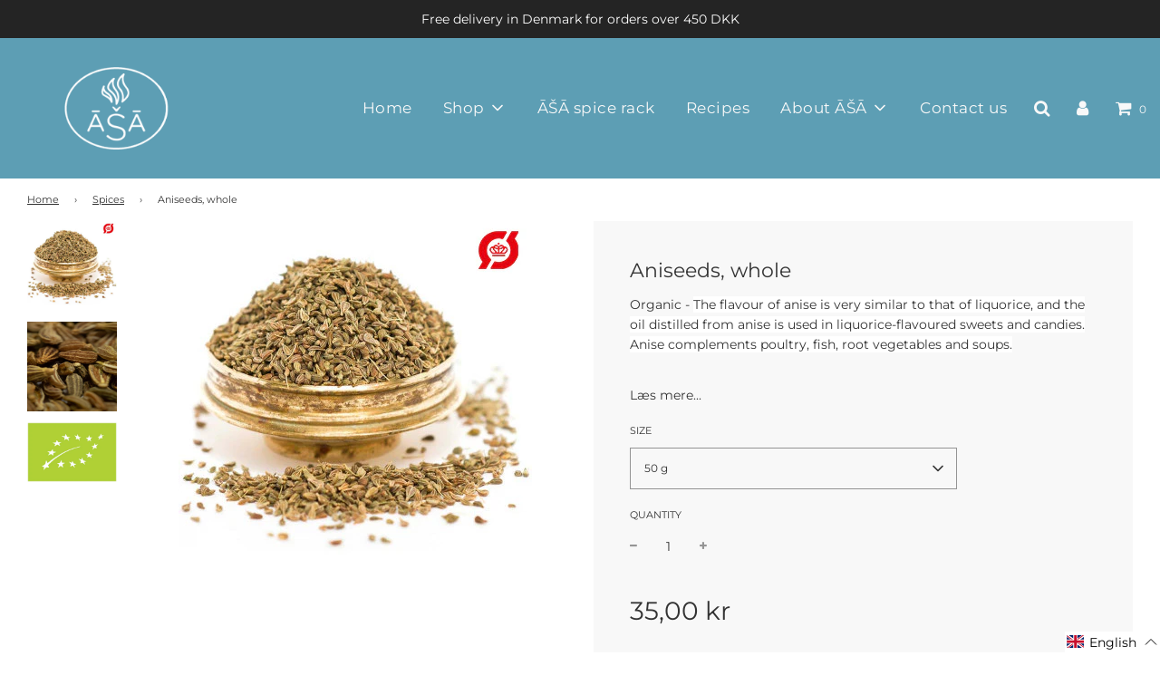

--- FILE ---
content_type: text/html; charset=utf-8
request_url: https://asaspice.com/collections/frontpage/products/kopi-af-allehande-stodt
body_size: 84850
content:

<!doctype html>
<!--[if IE 8]><html class="no-js lt-ie9" lang="en"> <![endif]-->
<!--[if IE 9 ]><html class="ie9 no-js"> <![endif]-->
<!--[if (gt IE 9)|!(IE)]><!--> <html class="no-js"> <!--<![endif]-->

<head>
<!-- LAYOUTHUB-HELPER -->

<!-- GA4 script tags -->
<script async src="https://www.googletagmanager.com/gtag/js?id="></script>
<script>
    window.dataLayer = window.dataLayer || [];
    function gtag() { dataLayer.push(arguments); }
    gtag('js', new Date());
    gtag('config', '', { groups: 'layouthub' });
</script>
<!-- End GA4 script tags -->

<!-- GA4 Snippet -->
<script>
    window.addEventListener('load', () => {
        // fallback for gtag when not initialized
        if (typeof window.gtag !== 'function') {
            window.gtag = (str1, str2, obj) => {
            }
        }
        // Poll queued events from pixel localStorage and forward to GA
        const STORAGE_KEY = 'LH_STORAGE_KEY';
        const INTERVAL = 2000;
        async function flushQueuedEvents() {
            try {
                const raw = window.localStorage.getItem(STORAGE_KEY);
                if (!raw) return;
                const events = JSON.parse(raw);
                if (!Array.isArray(events) || events.length === 0) return;
                for (const ev of events) {
                    if (!ev || !ev.name) continue;
                    const params = ev.params || {};
                    // attach template tag
                    params.lh_template_event = "product";
                    gtag('event', ev.name, Object.assign({ app_event: 'layouthub', send_to: 'layouthub' }, params));
                }
                // Clear only if all sent
                window.localStorage.removeItem(STORAGE_KEY);
            } catch (e) {
                // swallow to avoid breaking page
            }
        }
        flushQueuedEvents();
        setInterval(flushQueuedEvents, INTERVAL);
    })
</script>
<!-- End GA4 Snippet --><!-- END LAYOUTHUB-HELPER -->
<!-- LAYOUTHUB-V2-HEADER -->


<link rel="preload" as="style" href="https://fonts.googleapis.com/css2?family=Assistant:wght@regular;500;600;700&display=swap" onload="this.onload=null;this.rel='stylesheet'"><noscript><link rel="stylesheet" href="https://fonts.googleapis.com/css2?family=Assistant:wght@regular;500;600;700&display=swap"></noscript>
<style>
    
    :root{ --lh-other-sale-price-color: #d82727;
--lh-other-sale-bg-color: #d82727;
--lh-other-sale-text-color: #ffffff;
--lh-other-sold-out-bg-color: #adadad;
--lh-other-sold-out-text-color: #ffffff;
--lh-other-tag-1-bg-color: #008c62;
--lh-other-tag-1-text-color: #ffffff;
--lh-other-tag-2-bg-color: #405de6;
--lh-other-tag-2-text-color: #ffffff;
--lh-h1-font-family: Assistant;
--lh-h1-font-size: 52px;
--lh-h1-font-weight: 400;
--lh-h1-line-height: 1.3;
--lh-h1-letter-spacing: 0.6px;
--lh-h1-text-transform: inherit;
--lh-h1-font-style: normal;
--lh-h2-font-family: Assistant;
--lh-h2-font-size: 40px;
--lh-h2-font-weight: 400;
--lh-h2-line-height: 1.3;
--lh-h2-letter-spacing: 0.6px;
--lh-h2-text-transform: inherit;
--lh-h2-font-style: normal;
--lh-h3-font-family: Assistant;
--lh-h3-font-size: 24px;
--lh-h3-font-weight: 400;
--lh-h3-line-height: 1.3;
--lh-h3-letter-spacing: 0.6px;
--lh-h3-text-transform: inherit;
--lh-h3-font-style: normal;
--lh-h4-font-family: Assistant;
--lh-h4-font-size: 18px;
--lh-h4-font-weight: 400;
--lh-h4-line-height: 1.3;
--lh-h4-letter-spacing: 0.6px;
--lh-h4-text-transform: inherit;
--lh-h4-font-style: normal;
--lh-h5-font-family: Assistant;
--lh-h5-font-size: 15px;
--lh-h5-font-weight: 400;
--lh-h5-line-height: 1.3;
--lh-h5-letter-spacing: 0.6px;
--lh-h5-text-transform: inherit;
--lh-h5-font-style: normal;
--lh-p-font-family: Assistant;
--lh-p-font-size: 16px;
--lh-p-font-weight: 400;
--lh-p-line-height: 1.8;
--lh-p-letter-spacing: 0.6px;
--lh-p-text-transform: inherit;
--lh-p-font-style: normal;
--lh-p2-font-family: Assistant;
--lh-p2-font-size: 13.2px;
--lh-p2-font-weight: 400;
--lh-p2-line-height: 1.82;
--lh-p2-letter-spacing: 0.6px;
--lh-p2-text-transform: inherit;
--lh-p2-font-style: normal;
--lh-p3-font-family: Assistant;
--lh-p3-font-size: 18px;
--lh-p3-font-weight: 400;
--lh-p3-line-height: 1.8;
--lh-p3-letter-spacing: 0.6px;
--lh-p3-text-transform: inherit;
--lh-p3-font-style: normal;
--lh-btn-font-size: 15px;
--lh-btn-font-weight: 400;
--lh-btn-letter-spacing: 1px;
--lh-btn-text-transform: normal;
--lh-btn-height: 45px;
--lh-btn-padding: 30px;
--lh-btn-border-radius: 0px;
--lh-btn-transition-hover: 150ms;
--lh-btn-pr-border-width: 1px;
--lh-btn-pr-shadow-x: 0px;
--lh-btn-pr-shadow-y: 0px;
--lh-btn-pr-shadow-blur: 0px;
--lh-btn-pr-shadow-transparent: 0%;
--lh-btn-se-border-width: 1px;
--lh-btn-se-shadow-x: 0px;
--lh-btn-se-shadow-y: 0px;
--lh-btn-se-shadow-blur: 0px;
--lh-btn-se-shadow-transparent: 0%;
--lh-btn-te-underline: underline;
--lh-btn-te-underline-offset: 5px; }
    @media (min-width: 768px) and (max-width: 1023px) { :root{ --lh-h1-font-size: 44px;
--lh-h1-line-height: 1.3;
--lh-h1-letter-spacing: 0.6px;
--lh-h2-font-size: 34px;
--lh-h2-line-height: 1.3;
--lh-h3-font-size: 22px;
--lh-h3-line-height: 1.3;
--lh-h5-font-size: 15px;
--lh-btn-font-size: 15px;
--lh-btn-height: 45px;
--lh-btn-padding: 30px;
--lh-btn-pr-border-width: 1px;
--lh-btn-se-border-width: 1px; }}
    @media (max-width: 767px) { :root{ --lh-h1-font-size: 40px;
--lh-h2-font-size: 30px;
--lh-h3-font-size: 20px;
--lh-h4-font-size: 18px;
--lh-h5-font-size: 15px;
--lh-btn-font-size: 15px;
--lh-btn-height: 45px;
--lh-btn-padding: 30px;
--lh-btn-pr-border-width: 1px;
--lh-btn-se-border-width: 1px; }}
    
          .lh-scheme-1 {
            --lh-text-color: #5b5b5b;
            --lh-heading-color: #121212;
            --lh-background-color: #ffffff;
            --lh-btn-pr-background-color: #121212;
            --lh-btn-pr-label-color: #ffffff;
            --lh-btn-pr-border-color: #121212;
            --lh-btn-se-background-color: #ececec;
            --lh-btn-se-label-color: #121212;
            --lh-btn-se-border-color: #ececec;
            --lh-btn-te-label-color: #121212;

            --lh-btn-pr-background-hover: color-mix(in srgb, var(--lh-btn-pr-background-color), white 10%);
            --lh-btn-pr-label-hover: color-mix(in srgb, var(--lh-btn-pr-label-color), black 0%);
            --lh-btn-pr-border-hover: color-mix(in srgb, var(--lh-btn-pr-border-color), black 0%);

            --lh-btn-se-background-hover: color-mix(in srgb, var(--lh-btn-se-background-color), white 10%);
            --lh-btn-se-label-hover: color-mix(in srgb, var(--lh-btn-se-label-color), black 0%);
            --lh-btn-se-border-hover: color-mix(in srgb, var(--lh-btn-se-border-color), black 0%);

            --lh-btn-te-label-hover: color-mix(in srgb, var(--lh-btn-te-label-color), white 25%);

            --color-scheme-text: #5b5b5b;
            --color-scheme-bg: #ffffff;
            --color-scheme-text-50: #f2f2f2;
--color-scheme-text-100: #e6e6e6;
--color-scheme-text-200: #cccccc;
--color-scheme-text-300: #b3b3b3;
--color-scheme-text-400: #999999;
--color-scheme-text-500: #808080;
--color-scheme-text-600: #666666;
--color-scheme-text-700: #4d4d4d;
--color-scheme-text-800: #333333;
--color-scheme-text-900: #1a1a1a;
--color-scheme-text-950: #0d0d0d;
          }
        
          .lh-scheme-2 {
            --lh-text-color: #5b5b5b5;
            --lh-heading-color: #121212;
            --lh-background-color: #f5f5f5;
            --lh-btn-pr-background-color: #121212;
            --lh-btn-pr-label-color: #ffffff;
            --lh-btn-pr-border-color: #121212;
            --lh-btn-se-background-color: #d8d8d8;
            --lh-btn-se-label-color: #121212;
            --lh-btn-se-border-color: #d8d8d8;
            --lh-btn-te-label-color: #121212;

            --lh-btn-pr-background-hover: color-mix(in srgb, var(--lh-btn-pr-background-color), white 10%);
            --lh-btn-pr-label-hover: color-mix(in srgb, var(--lh-btn-pr-label-color), black 0%);
            --lh-btn-pr-border-hover: color-mix(in srgb, var(--lh-btn-pr-border-color), black 0%);

            --lh-btn-se-background-hover: color-mix(in srgb, var(--lh-btn-se-background-color), black 10%);
            --lh-btn-se-label-hover: color-mix(in srgb, var(--lh-btn-se-label-color), black 0%);
            --lh-btn-se-border-hover: color-mix(in srgb, var(--lh-btn-se-border-color), black 0%);

            --lh-btn-te-label-hover: color-mix(in srgb, var(--lh-btn-te-label-color), white 25%);

            --color-scheme-text: #5b5b5b5;
            --color-scheme-bg: #f5f5f5;
            --color-scheme-text-50: #f2f2f2;
--color-scheme-text-100: #e6e6e6;
--color-scheme-text-200: #cccccc;
--color-scheme-text-300: #b3b3b3;
--color-scheme-text-400: #999999;
--color-scheme-text-500: #808080;
--color-scheme-text-600: #666666;
--color-scheme-text-700: #4d4d4d;
--color-scheme-text-800: #333333;
--color-scheme-text-900: #1a1a1a;
--color-scheme-text-950: #0d0d0d;
          }
        
          .lh-scheme-3 {
            --lh-text-color: #ffffff;
            --lh-heading-color: #ffffff;
            --lh-background-color: #121212;
            --lh-btn-pr-background-color: #ffffff;
            --lh-btn-pr-label-color: #121212;
            --lh-btn-pr-border-color: #ffffff;
            --lh-btn-se-background-color: #ffffff00;
            --lh-btn-se-label-color: #ffffff;
            --lh-btn-se-border-color: #ffffff;
            --lh-btn-te-label-color: #ffffff;

            --lh-btn-pr-background-hover: color-mix(in srgb, var(--lh-btn-pr-background-color), black 10%);
            --lh-btn-pr-label-hover: color-mix(in srgb, var(--lh-btn-pr-label-color), black 0%);
            --lh-btn-pr-border-hover: color-mix(in srgb, var(--lh-btn-pr-border-color), black 0%);

            --lh-btn-se-background-hover: color-mix(in srgb, var(--lh-btn-se-background-color), white 100%);
            --lh-btn-se-label-hover: color-mix(in srgb, var(--lh-btn-se-label-color), black 100%);
            --lh-btn-se-border-hover: color-mix(in srgb, var(--lh-btn-se-border-color), black 0%);

            --lh-btn-te-label-hover: color-mix(in srgb, var(--lh-btn-te-label-color), black 25%);

            --color-scheme-text: #ffffff;
            --color-scheme-bg: #121212;
            --color-scheme-text-50: #f2f2f2;
--color-scheme-text-100: #e6e6e6;
--color-scheme-text-200: #cccccc;
--color-scheme-text-300: #b3b3b3;
--color-scheme-text-400: #999999;
--color-scheme-text-500: #808080;
--color-scheme-text-600: #666666;
--color-scheme-text-700: #4d4d4d;
--color-scheme-text-800: #333333;
--color-scheme-text-900: #1a1a1a;
--color-scheme-text-950: #0d0d0d;
          }
        
          .lh-h1 {
            font-family: var(--lh-h1-font-family);
            font-size: var(--lh-h1-font-size);
            font-weight: var(--lh-h1-font-weight);
            line-height: var(--lh-h1-line-height);
            letter-spacing: var(--lh-h1-letter-spacing);
            text-transform: var(--lh-h1-text-transform);
            font-style: var(--lh-h1-font-style);
            color: var(--lh-heading-color);
          }
          .lh-h2 {
            font-family: var(--lh-h2-font-family);
            font-size: var(--lh-h2-font-size);
            font-weight: var(--lh-h2-font-weight);
            line-height: var(--lh-h2-line-height);
            letter-spacing: var(--lh-h2-letter-spacing);
            text-transform: var(--lh-h2-text-transform);
            font-style: var(--lh-h2-font-style);
            color: var(--lh-heading-color);
          }
          .lh-h3 {
            font-family: var(--lh-h3-font-family);
            font-size: var(--lh-h3-font-size);
            font-weight: var(--lh-h3-font-weight);
            line-height: var(--lh-h3-line-height);
            letter-spacing: var(--lh-h3-letter-spacing);
            text-transform: var(--lh-h3-text-transform);
            font-style: var(--lh-h3-font-style);
            color: var(--lh-heading-color);
          }
          .lh-h4 {
            font-family: var(--lh-h4-font-family);
            font-size: var(--lh-h4-font-size);
            font-weight: var(--lh-h4-font-weight);
            line-height: var(--lh-h4-line-height);
            letter-spacing: var(--lh-h4-letter-spacing);
            text-transform: var(--lh-h4-text-transform);
            font-style: var(--lh-h4-font-style);
            color: var(--lh-heading-color);
          }
          .lh-h5 {
            font-family: var(--lh-h5-font-family);
            font-size: var(--lh-h5-font-size);
            font-weight: var(--lh-h5-font-weight);
            line-height: var(--lh-h5-line-height);
            letter-spacing: var(--lh-h5-letter-spacing);
            text-transform: var(--lh-h5-text-transform);
            font-style: var(--lh-h5-font-style);
            color: var(--lh-heading-color);
          }
          .lh-p {
            font-family: var(--lh-p-font-family);
            font-size: var(--lh-p-font-size);
            font-weight: var(--lh-p-font-weight);
            line-height: var(--lh-p-line-height);
            letter-spacing: var(--lh-p-letter-spacing);
            text-transform: var(--lh-p-text-transform);
            font-style: var(--lh-p-font-style);
            color: var(--lh-text-color);
          }
          .lh-p2 {
            font-family: var(--lh-p2-font-family);
            font-size: var(--lh-p2-font-size);
            font-weight: var(--lh-p2-font-weight);
            line-height: var(--lh-p2-line-height);
            letter-spacing: var(--lh-p2-letter-spacing);
            text-transform: var(--lh-p2-text-transform);
            font-style: var(--lh-p2-font-style);
            color: var(--lh-text-color);
          }
          .lh-p3 {
            font-family: var(--lh-p3-font-family);
            font-size: var(--lh-p3-font-size);
            font-weight: var(--lh-p3-font-weight);
            line-height: var(--lh-p3-line-height);
            letter-spacing: var(--lh-p3-letter-spacing);
            text-transform: var(--lh-p3-text-transform);
            font-style: var(--lh-p3-font-style);
            color: var(--lh-text-color);
          }
.lh-btn-pr, .lh-btn-se, .lh-btn-te {
        display: flex;
        align-items: center;
        justify-content:center;
        font-family: var(--lh-p-font-family);
        font-size: var(--lh-btn-font-size);
        font-weight: var(--lh-btn-font-weight);
        text-transform: var(--lh-btn-text-transform);
        letter-spacing: var(--lh-btn-letter-spacing);
        line-height: 1.5;
        font-style: var(--lh-p-font-style);
        transition: all ease-in var(--lh-btn-transition-hover, 0ms);
      }
.lh-btn-pr {
            cursor: pointer;
            color: var(--lh-btn-pr-label-color);
            
              height: var(--lh-btn-height);
              padding: 0px var(--lh-btn-padding);
              border-radius: var(--lh-btn-border-radius);
              outline: var(--lh-btn-pr-border-width) solid var(--lh-btn-pr-border-color);
              outline-offset: calc(var(--lh-btn-pr-border-width) * -1);
              background: var(--lh-btn-pr-background-color);
              box-shadow: var(--lh-btn-pr-shadow-x) var(--lh-btn-pr-shadow-y) var(--lh-btn-pr-shadow-blur) rgba(0, 0, 0, var(--lh-btn-pr-shadow-transparent));
            
          }
.lh-btn-pr:hover {
            color: var(--lh-btn-pr-label-hover);
            
              background: var(--lh-btn-pr-background-hover);
              border-color: var(--lh-btn-pr-border-hover);
            
          }
.lh-btn-se {
            cursor: pointer;
            color: var(--lh-btn-se-label-color);
            
              height: var(--lh-btn-height);
              padding: 0px var(--lh-btn-padding);
              border-radius: var(--lh-btn-border-radius);
              outline: var(--lh-btn-se-border-width) solid var(--lh-btn-se-border-color);
              outline-offset: calc(var(--lh-btn-se-border-width) * -1);
              background: var(--lh-btn-se-background-color);
              box-shadow: var(--lh-btn-se-shadow-x) var(--lh-btn-se-shadow-y) var(--lh-btn-se-shadow-blur) rgba(0, 0, 0, var(--lh-btn-se-shadow-transparent));
            
          }
.lh-btn-se:hover {
            color: var(--lh-btn-se-label-hover);
            
              background: var(--lh-btn-se-background-hover);
              border-color: var(--lh-btn-se-border-hover);
            
          }
.lh-btn-te {
            cursor: pointer;
            color: var(--lh-btn-te-label-color);
            
              text-decoration: var(--lh-btn-te-underline);
              text-underline-offset: var(--lh-btn-te-underline-offset);
              position: relative;
            
          }
.lh-btn-te:hover {
            color: var(--lh-btn-te-label-hover);
            
          }
    .lh-sections, .lh-section {
  display: block;
  width: 100%;
}
.lh-container {
  width: 100%;
  padding-top: var(--lh-container-padding-top, var(--lh-container-padding, 4rem));
  padding-bottom: var(--lh-container-padding-bottom, var(--lh-container-padding, 4rem));
  padding-right: var(--lh-container-padding, 1rem);
  padding-left: var(--lh-container-padding, 1rem);
  max-width: var(--lh-container-width, 1140px);
  margin-right: auto;
  margin-left: auto;
}
.lh-image-picture {
  aspect-ratio: var(--lh-image-ratio, auto);
  display: block;
  overflow: hidden;
}

.lh-image-picture img {
  width: 100%;
  height: 100%;
  object-fit: var(--lh-image-fit, cover);
  object-position: var(--lh-image-position, 50% 50%);
  vertical-align: middle;
}
@media (min-width: 993px) {
  .lh-image-picture[data-ratio="default"] img {
    height: auto;
  }
}
@media (min-width: 750px) and (max-width: 992px) {
  .lh-image-picture {
    aspect-ratio: var(--lh-image-ratio-ta, var(--lh-image-ratio, auto));
  }
  .lh-image-picture img {
    object-fit: var(--lh-image-fit-ta, var(--lh-image-fit,cover));
    object-position: var(--lh-image-position-ta, var(--lh-image-position,50% 50%));
  }
  .lh-image-picture[data-ratio-ta="default"] img {
    height: auto;
  }
}
@media (max-width: 749px) {
  .lh-image-picture {
    aspect-ratio: var(--lh-image-ratio-mo, var(--lh-image-ratio, auto));
  }
  .lh-image-picture img {
    object-fit: var(--lh-image-fit-mo, var(--lh-image-fit,cover));
    object-position: var(--lh-image-position-mo, var(--lh-image-position,50% 50%));
  }
  .lh-image-picture[data-ratio-mo="default"] img {
    height: auto;
  }
}
    
  </style>


    

<!-- END LAYOUTHUB-V2-HEADER -->
  
<meta name="google-site-verification" content="5sccxKjzVWitto-2gIRllHw75CH87BN_p458DQQ5Yg4" />
  
<!-- Google Tag Manager -->
<script>(function(w,d,s,l,i){w[l]=w[l]||[];w[l].push({'gtm.start':
new Date().getTime(),event:'gtm.js'});var f=d.getElementsByTagName(s)[0],
j=d.createElement(s),dl=l!='dataLayer'?'&l='+l:'';j.async=true;j.src=
'https://www.googletagmanager.com/gtm.js?id='+i+dl;f.parentNode.insertBefore(j,f);
})(window,document,'script','dataLayer','GTM-5WS4RBP');</script>
<!-- End Google Tag Manager -->
 <link rel="stylesheet" href="https://dropinblog.com/css/shopify.css" type="text/css">
<!--Content in content_for_header -->
<!--LayoutHub-Embed--><meta name="layouthub" /><link rel="stylesheet" type="text/css" href="[data-uri]" media="all">
<!--LH--><!--/LayoutHub-Embed--><!-- Basic page needs ================================================== -->
  <meta charset="utf-8">
  <meta http-equiv="X-UA-Compatible" content="IE=edge">

  
  	  <link rel="shortcut icon" href="//asaspice.com/cdn/shop/files/logo_small_red.png_10-18-15-872_180x180_crop_center.png?v=1614303992" type="image/png">
      <link rel="apple-touch-icon" sizes="180x180" href="//asaspice.com/cdn/shop/files/logo_small_red.png_10-18-15-872_180x180_crop_center.png?v=1614303992">
      <link rel="apple-touch-icon-precomposed" sizes="180x180" href="//asaspice.com/cdn/shop/files/logo_small_red.png_10-18-15-872_180x180_crop_center.png?v=1614303992">
      <link rel="icon" type="image/png" sizes="32x32" href="//asaspice.com/cdn/shop/files/logo_small_red.png_10-18-15-872_32x32_crop_center.png?v=1614303992">
      <link rel="icon" type="image/png" sizes="194x194" href="//asaspice.com/cdn/shop/files/logo_small_red.png_10-18-15-872_194x194_crop_center.png?v=1614303992">
      <link rel="icon" type="image/png" sizes="192x192" href="//asaspice.com/cdn/shop/files/logo_small_red.png_10-18-15-872_192x192_crop_center.png?v=1614303992">
      <link rel="icon" type="image/png" sizes="16x16" href="//asaspice.com/cdn/shop/files/logo_small_red.png_10-18-15-872_16x16_crop_center.png?v=1614303992">
  

  <!-- Title and description ================================================== -->
  <title>
  Aniseeds, whole &ndash; ĀŠĀ Spice
  </title>

  
  <meta name="description" content="Organic - The flavour of anise is very similar to that of liquorice, and the oil distilled from anise is used in liquorice-flavoured sweets and candies. Anise complements poultry, fish, root vegetables and soups.">
  

  <!-- Helpers ================================================== -->
  <!-- /snippets/social-meta-tags.liquid -->


  <meta property="og:type" content="product">
  <meta property="og:title" content="Aniseeds, whole">
  
    <meta property="og:image" content="http://asaspice.com/cdn/shop/products/anise-whole--anis-hel-asatrading_1_503b0b12-f575-462b-ada0-216543faaafa_grande.jpg?v=1598962763">
    <meta property="og:image:secure_url" content="https://asaspice.com/cdn/shop/products/anise-whole--anis-hel-asatrading_1_503b0b12-f575-462b-ada0-216543faaafa_grande.jpg?v=1598962763">
  
    <meta property="og:image" content="http://asaspice.com/cdn/shop/products/Anisseeds_grande.jpg?v=1598962763">
    <meta property="og:image:secure_url" content="https://asaspice.com/cdn/shop/products/Anisseeds_grande.jpg?v=1598962763">
  
    <meta property="og:image" content="http://asaspice.com/cdn/shop/products/EU_Organic_Logo_Colour_2d6d0522-590c-4598-914c-2a25b76d3f11_grande.jpg?v=1639990249">
    <meta property="og:image:secure_url" content="https://asaspice.com/cdn/shop/products/EU_Organic_Logo_Colour_2d6d0522-590c-4598-914c-2a25b76d3f11_grande.jpg?v=1639990249">
  
  <meta property="og:description" content="Organic&amp;nbsp;-&amp;nbsp;The flavour of anise is very similar to that of liquorice, and the oil distilled from anise is used in liquorice-flavoured sweets and candies. Anise complements poultry, fish, root vegetables and soups.">
  <meta property="og:price:amount" content="35.00">
  <meta property="og:price:currency" content="DKK">



<meta property="og:url" content="https://asaspice.com/products/kopi-af-allehande-stodt">
<meta property="og:site_name" content="ĀŠĀ Spice">






  <meta name="twitter:card" content="summary">


  <meta name="twitter:title" content="Aniseeds, whole">
  <meta name="twitter:description" content="Organic&amp;nbsp;-&amp;nbsp;The flavour of anise is very similar to that of liquorice, and the oil distilled from anise is used in liquorice-flavoured sweets and candies. Anise complements poultry, fish, root">
  <meta name="twitter:image" content="https://asaspice.com/cdn/shop/products/anise-whole--anis-hel-asatrading_1_503b0b12-f575-462b-ada0-216543faaafa_grande.jpg?v=1598962763">
  <meta name="twitter:image:width" content="600">
  <meta name="twitter:image:height" content="600">



  <link rel="canonical" href="https://asaspice.com/products/kopi-af-allehande-stodt"/>
  
	<meta name="viewport" content="width=device-width, initial-scale=1, maximum-scale=1, user-scalable=0"/>
  
  <meta name="theme-color" content="#333333">

  <!-- CSS ================================================== -->
  <link href="//asaspice.com/cdn/shop/t/43/assets/plugins.css?v=92383025905664458421768878476" rel="stylesheet" type="text/css" media="all" />
  <link href="//asaspice.com/cdn/shop/t/43/assets/timber.scss.css?v=84550705188958629941762146018" rel="stylesheet" type="text/css" media="all" />


  
  
  
  <!--
/**
* @license
* MyFonts Webfont Build ID 188285
* 
* The fonts listed in this notice are subject to the End User License
* Agreement(s) entered into by the website owner. All other parties are 
* explicitly restricted from using the Licensed Webfonts(s).
* 
* You may obtain a valid license from one of MyFonts official sites.
* http://www.fonts.com
* http://www.myfonts.com
* http://www.linotype.com
*
*/
-->
<link rel="stylesheet" type="text/css" href="MyFontsWebfontsKit.css">
  <link rel="stylesheet" href="https://cdnjs.cloudflare.com/ajax/libs/font-awesome/4.7.0/css/font-awesome.min.css">
  <script src="https://ajax.googleapis.com/ajax/libs/jquery/3.6.0/jquery.min.js"></script>
  
   
<style>
  @font-face {
  font-family: "Gotham Light";
  src: url("https://cdn.shopify.com/s/files/1/0427/8314/6151/files/Gotham-Light_2.woff?v=1707196908");
}
  body section[data-section-id=wz9u9j486r] .lh-wrapper *, body section[data-layouthub=section] h3 {
    font-family: Montserrat, sans-serif !important;
}
  .lh-collection-heading {
    font-family: Montserrat, sans-serif !important;
}
  h4.lh-h-title {

    font-family: Montserrat, sans-serif !important;
}

body{
   font-family: Montserrat, sans-serif !important;
}
  
span.lh-collection-des {
    font-family: Montserrat, sans-serif !important;
}
  section[data-layouthub=section] *, section[data-layouthub=section] :after, section[data-layouthub=section] :before {
    box-sizing: border-box;
    color: inherit;
    font-family: Montserrat, sans-serif !important;
}
  a, .text-link {
    color: #333;
    text-decoration: none;
    background: transparent;
    font-family: Montserrat, sans-serif !important;
}
  .article--indiv a.lern_more {
    font-family: Montserrat, sans-serif !important;
}
  
  </style>

  

     
  <!-- Header hook for plugins ================================================== -->
   <!--Facebook-->
  <meta name="facebook-domain-verification" content="6xirhfed11o5ef7l4f499kngv0lwd4" />
  
  <script>window.performance && window.performance.mark && window.performance.mark('shopify.content_for_header.start');</script><meta name="facebook-domain-verification" content="455fel9nigz5idy6llxzvbxtop98ok">
<meta name="facebook-domain-verification" content="t7unvhqpsx1hu3a360of39aiipf1a6">
<meta name="facebook-domain-verification" content="skxsk60fx1684a6kn6fexqxgzrlfmh">
<meta name="facebook-domain-verification" content="3028b0fnhs4gmt7tach0u6zdf2m4rq">
<meta name="facebook-domain-verification" content="bmw952gyv4t2cau4kmmll7tfjw7sdp">
<meta name="google-site-verification" content="1OFgQUX5J1B1LSrsZLt4nC0mkAVHUsicoIolIR1z4yU">
<meta id="shopify-digital-wallet" name="shopify-digital-wallet" content="/42783146151/digital_wallets/dialog">
<link rel="alternate" hreflang="x-default" href="https://asaspice.com/products/kopi-af-allehande-stodt">
<link rel="alternate" hreflang="en" href="https://asaspice.com/products/kopi-af-allehande-stodt">
<link rel="alternate" hreflang="da" href="https://asaspice.com/da/products/kopi-af-allehande-stodt">
<link rel="alternate" hreflang="da-DK" href="https://asaspice.dk/products/kopi-af-allehande-stodt">
<link rel="alternate" hreflang="en-DK" href="https://asaspice.dk/en/products/kopi-af-allehande-stodt">
<link rel="alternate" hreflang="da-US" href="https://asaspice.dk/products/kopi-af-allehande-stodt">
<link rel="alternate" hreflang="en-US" href="https://asaspice.dk/en/products/kopi-af-allehande-stodt">
<link rel="alternate" hreflang="da-AX" href="https://asaspice.dk/products/kopi-af-allehande-stodt">
<link rel="alternate" hreflang="en-AX" href="https://asaspice.dk/en/products/kopi-af-allehande-stodt">
<link rel="alternate" hreflang="da-AD" href="https://asaspice.dk/products/kopi-af-allehande-stodt">
<link rel="alternate" hreflang="en-AD" href="https://asaspice.dk/en/products/kopi-af-allehande-stodt">
<link rel="alternate" hreflang="da-AT" href="https://asaspice.dk/products/kopi-af-allehande-stodt">
<link rel="alternate" hreflang="en-AT" href="https://asaspice.dk/en/products/kopi-af-allehande-stodt">
<link rel="alternate" hreflang="da-BE" href="https://asaspice.dk/products/kopi-af-allehande-stodt">
<link rel="alternate" hreflang="en-BE" href="https://asaspice.dk/en/products/kopi-af-allehande-stodt">
<link rel="alternate" hreflang="da-HR" href="https://asaspice.dk/products/kopi-af-allehande-stodt">
<link rel="alternate" hreflang="en-HR" href="https://asaspice.dk/en/products/kopi-af-allehande-stodt">
<link rel="alternate" hreflang="da-CY" href="https://asaspice.dk/products/kopi-af-allehande-stodt">
<link rel="alternate" hreflang="en-CY" href="https://asaspice.dk/en/products/kopi-af-allehande-stodt">
<link rel="alternate" hreflang="da-EE" href="https://asaspice.dk/products/kopi-af-allehande-stodt">
<link rel="alternate" hreflang="en-EE" href="https://asaspice.dk/en/products/kopi-af-allehande-stodt">
<link rel="alternate" hreflang="da-FI" href="https://asaspice.dk/products/kopi-af-allehande-stodt">
<link rel="alternate" hreflang="en-FI" href="https://asaspice.dk/en/products/kopi-af-allehande-stodt">
<link rel="alternate" hreflang="da-FR" href="https://asaspice.dk/products/kopi-af-allehande-stodt">
<link rel="alternate" hreflang="en-FR" href="https://asaspice.dk/en/products/kopi-af-allehande-stodt">
<link rel="alternate" hreflang="da-GF" href="https://asaspice.dk/products/kopi-af-allehande-stodt">
<link rel="alternate" hreflang="en-GF" href="https://asaspice.dk/en/products/kopi-af-allehande-stodt">
<link rel="alternate" hreflang="da-TF" href="https://asaspice.dk/products/kopi-af-allehande-stodt">
<link rel="alternate" hreflang="en-TF" href="https://asaspice.dk/en/products/kopi-af-allehande-stodt">
<link rel="alternate" hreflang="da-DE" href="https://asaspice.dk/products/kopi-af-allehande-stodt">
<link rel="alternate" hreflang="en-DE" href="https://asaspice.dk/en/products/kopi-af-allehande-stodt">
<link rel="alternate" hreflang="da-GR" href="https://asaspice.dk/products/kopi-af-allehande-stodt">
<link rel="alternate" hreflang="en-GR" href="https://asaspice.dk/en/products/kopi-af-allehande-stodt">
<link rel="alternate" hreflang="da-GP" href="https://asaspice.dk/products/kopi-af-allehande-stodt">
<link rel="alternate" hreflang="en-GP" href="https://asaspice.dk/en/products/kopi-af-allehande-stodt">
<link rel="alternate" hreflang="da-VA" href="https://asaspice.dk/products/kopi-af-allehande-stodt">
<link rel="alternate" hreflang="en-VA" href="https://asaspice.dk/en/products/kopi-af-allehande-stodt">
<link rel="alternate" hreflang="da-IE" href="https://asaspice.dk/products/kopi-af-allehande-stodt">
<link rel="alternate" hreflang="en-IE" href="https://asaspice.dk/en/products/kopi-af-allehande-stodt">
<link rel="alternate" hreflang="da-IT" href="https://asaspice.dk/products/kopi-af-allehande-stodt">
<link rel="alternate" hreflang="en-IT" href="https://asaspice.dk/en/products/kopi-af-allehande-stodt">
<link rel="alternate" hreflang="da-XK" href="https://asaspice.dk/products/kopi-af-allehande-stodt">
<link rel="alternate" hreflang="en-XK" href="https://asaspice.dk/en/products/kopi-af-allehande-stodt">
<link rel="alternate" hreflang="da-LV" href="https://asaspice.dk/products/kopi-af-allehande-stodt">
<link rel="alternate" hreflang="en-LV" href="https://asaspice.dk/en/products/kopi-af-allehande-stodt">
<link rel="alternate" hreflang="da-LT" href="https://asaspice.dk/products/kopi-af-allehande-stodt">
<link rel="alternate" hreflang="en-LT" href="https://asaspice.dk/en/products/kopi-af-allehande-stodt">
<link rel="alternate" hreflang="da-LU" href="https://asaspice.dk/products/kopi-af-allehande-stodt">
<link rel="alternate" hreflang="en-LU" href="https://asaspice.dk/en/products/kopi-af-allehande-stodt">
<link rel="alternate" hreflang="da-MT" href="https://asaspice.dk/products/kopi-af-allehande-stodt">
<link rel="alternate" hreflang="en-MT" href="https://asaspice.dk/en/products/kopi-af-allehande-stodt">
<link rel="alternate" hreflang="da-MQ" href="https://asaspice.dk/products/kopi-af-allehande-stodt">
<link rel="alternate" hreflang="en-MQ" href="https://asaspice.dk/en/products/kopi-af-allehande-stodt">
<link rel="alternate" hreflang="da-YT" href="https://asaspice.dk/products/kopi-af-allehande-stodt">
<link rel="alternate" hreflang="en-YT" href="https://asaspice.dk/en/products/kopi-af-allehande-stodt">
<link rel="alternate" hreflang="da-MC" href="https://asaspice.dk/products/kopi-af-allehande-stodt">
<link rel="alternate" hreflang="en-MC" href="https://asaspice.dk/en/products/kopi-af-allehande-stodt">
<link rel="alternate" hreflang="da-ME" href="https://asaspice.dk/products/kopi-af-allehande-stodt">
<link rel="alternate" hreflang="en-ME" href="https://asaspice.dk/en/products/kopi-af-allehande-stodt">
<link rel="alternate" hreflang="da-NL" href="https://asaspice.dk/products/kopi-af-allehande-stodt">
<link rel="alternate" hreflang="en-NL" href="https://asaspice.dk/en/products/kopi-af-allehande-stodt">
<link rel="alternate" hreflang="da-PT" href="https://asaspice.dk/products/kopi-af-allehande-stodt">
<link rel="alternate" hreflang="en-PT" href="https://asaspice.dk/en/products/kopi-af-allehande-stodt">
<link rel="alternate" hreflang="da-RE" href="https://asaspice.dk/products/kopi-af-allehande-stodt">
<link rel="alternate" hreflang="en-RE" href="https://asaspice.dk/en/products/kopi-af-allehande-stodt">
<link rel="alternate" hreflang="da-BL" href="https://asaspice.dk/products/kopi-af-allehande-stodt">
<link rel="alternate" hreflang="en-BL" href="https://asaspice.dk/en/products/kopi-af-allehande-stodt">
<link rel="alternate" hreflang="da-MF" href="https://asaspice.dk/products/kopi-af-allehande-stodt">
<link rel="alternate" hreflang="en-MF" href="https://asaspice.dk/en/products/kopi-af-allehande-stodt">
<link rel="alternate" hreflang="da-PM" href="https://asaspice.dk/products/kopi-af-allehande-stodt">
<link rel="alternate" hreflang="en-PM" href="https://asaspice.dk/en/products/kopi-af-allehande-stodt">
<link rel="alternate" hreflang="da-SM" href="https://asaspice.dk/products/kopi-af-allehande-stodt">
<link rel="alternate" hreflang="en-SM" href="https://asaspice.dk/en/products/kopi-af-allehande-stodt">
<link rel="alternate" hreflang="da-SK" href="https://asaspice.dk/products/kopi-af-allehande-stodt">
<link rel="alternate" hreflang="en-SK" href="https://asaspice.dk/en/products/kopi-af-allehande-stodt">
<link rel="alternate" hreflang="da-SI" href="https://asaspice.dk/products/kopi-af-allehande-stodt">
<link rel="alternate" hreflang="en-SI" href="https://asaspice.dk/en/products/kopi-af-allehande-stodt">
<link rel="alternate" hreflang="da-ES" href="https://asaspice.dk/products/kopi-af-allehande-stodt">
<link rel="alternate" hreflang="en-ES" href="https://asaspice.dk/en/products/kopi-af-allehande-stodt">
<link rel="alternate" hreflang="da-AE" href="https://asaspice.dk/products/kopi-af-allehande-stodt">
<link rel="alternate" hreflang="en-AE" href="https://asaspice.dk/en/products/kopi-af-allehande-stodt">
<link rel="alternate" hreflang="da-AF" href="https://asaspice.dk/products/kopi-af-allehande-stodt">
<link rel="alternate" hreflang="en-AF" href="https://asaspice.dk/en/products/kopi-af-allehande-stodt">
<link rel="alternate" hreflang="da-AG" href="https://asaspice.dk/products/kopi-af-allehande-stodt">
<link rel="alternate" hreflang="en-AG" href="https://asaspice.dk/en/products/kopi-af-allehande-stodt">
<link rel="alternate" hreflang="da-AI" href="https://asaspice.dk/products/kopi-af-allehande-stodt">
<link rel="alternate" hreflang="en-AI" href="https://asaspice.dk/en/products/kopi-af-allehande-stodt">
<link rel="alternate" hreflang="da-AL" href="https://asaspice.dk/products/kopi-af-allehande-stodt">
<link rel="alternate" hreflang="en-AL" href="https://asaspice.dk/en/products/kopi-af-allehande-stodt">
<link rel="alternate" hreflang="da-AM" href="https://asaspice.dk/products/kopi-af-allehande-stodt">
<link rel="alternate" hreflang="en-AM" href="https://asaspice.dk/en/products/kopi-af-allehande-stodt">
<link rel="alternate" hreflang="da-AN" href="https://asaspice.dk/products/kopi-af-allehande-stodt">
<link rel="alternate" hreflang="en-AN" href="https://asaspice.dk/en/products/kopi-af-allehande-stodt">
<link rel="alternate" hreflang="da-AO" href="https://asaspice.dk/products/kopi-af-allehande-stodt">
<link rel="alternate" hreflang="en-AO" href="https://asaspice.dk/en/products/kopi-af-allehande-stodt">
<link rel="alternate" hreflang="da-AR" href="https://asaspice.dk/products/kopi-af-allehande-stodt">
<link rel="alternate" hreflang="en-AR" href="https://asaspice.dk/en/products/kopi-af-allehande-stodt">
<link rel="alternate" hreflang="da-AU" href="https://asaspice.dk/products/kopi-af-allehande-stodt">
<link rel="alternate" hreflang="en-AU" href="https://asaspice.dk/en/products/kopi-af-allehande-stodt">
<link rel="alternate" hreflang="da-AW" href="https://asaspice.dk/products/kopi-af-allehande-stodt">
<link rel="alternate" hreflang="en-AW" href="https://asaspice.dk/en/products/kopi-af-allehande-stodt">
<link rel="alternate" hreflang="da-AZ" href="https://asaspice.dk/products/kopi-af-allehande-stodt">
<link rel="alternate" hreflang="en-AZ" href="https://asaspice.dk/en/products/kopi-af-allehande-stodt">
<link rel="alternate" hreflang="da-BA" href="https://asaspice.dk/products/kopi-af-allehande-stodt">
<link rel="alternate" hreflang="en-BA" href="https://asaspice.dk/en/products/kopi-af-allehande-stodt">
<link rel="alternate" hreflang="da-BB" href="https://asaspice.dk/products/kopi-af-allehande-stodt">
<link rel="alternate" hreflang="en-BB" href="https://asaspice.dk/en/products/kopi-af-allehande-stodt">
<link rel="alternate" hreflang="da-BD" href="https://asaspice.dk/products/kopi-af-allehande-stodt">
<link rel="alternate" hreflang="en-BD" href="https://asaspice.dk/en/products/kopi-af-allehande-stodt">
<link rel="alternate" hreflang="da-BF" href="https://asaspice.dk/products/kopi-af-allehande-stodt">
<link rel="alternate" hreflang="en-BF" href="https://asaspice.dk/en/products/kopi-af-allehande-stodt">
<link rel="alternate" hreflang="da-BG" href="https://asaspice.dk/products/kopi-af-allehande-stodt">
<link rel="alternate" hreflang="en-BG" href="https://asaspice.dk/en/products/kopi-af-allehande-stodt">
<link rel="alternate" hreflang="da-BH" href="https://asaspice.dk/products/kopi-af-allehande-stodt">
<link rel="alternate" hreflang="en-BH" href="https://asaspice.dk/en/products/kopi-af-allehande-stodt">
<link rel="alternate" hreflang="da-BI" href="https://asaspice.dk/products/kopi-af-allehande-stodt">
<link rel="alternate" hreflang="en-BI" href="https://asaspice.dk/en/products/kopi-af-allehande-stodt">
<link rel="alternate" hreflang="da-BJ" href="https://asaspice.dk/products/kopi-af-allehande-stodt">
<link rel="alternate" hreflang="en-BJ" href="https://asaspice.dk/en/products/kopi-af-allehande-stodt">
<link rel="alternate" hreflang="da-BM" href="https://asaspice.dk/products/kopi-af-allehande-stodt">
<link rel="alternate" hreflang="en-BM" href="https://asaspice.dk/en/products/kopi-af-allehande-stodt">
<link rel="alternate" hreflang="da-BN" href="https://asaspice.dk/products/kopi-af-allehande-stodt">
<link rel="alternate" hreflang="en-BN" href="https://asaspice.dk/en/products/kopi-af-allehande-stodt">
<link rel="alternate" hreflang="da-BO" href="https://asaspice.dk/products/kopi-af-allehande-stodt">
<link rel="alternate" hreflang="en-BO" href="https://asaspice.dk/en/products/kopi-af-allehande-stodt">
<link rel="alternate" hreflang="da-BQ" href="https://asaspice.dk/products/kopi-af-allehande-stodt">
<link rel="alternate" hreflang="en-BQ" href="https://asaspice.dk/en/products/kopi-af-allehande-stodt">
<link rel="alternate" hreflang="da-BR" href="https://asaspice.dk/products/kopi-af-allehande-stodt">
<link rel="alternate" hreflang="en-BR" href="https://asaspice.dk/en/products/kopi-af-allehande-stodt">
<link rel="alternate" hreflang="da-BS" href="https://asaspice.dk/products/kopi-af-allehande-stodt">
<link rel="alternate" hreflang="en-BS" href="https://asaspice.dk/en/products/kopi-af-allehande-stodt">
<link rel="alternate" hreflang="da-BT" href="https://asaspice.dk/products/kopi-af-allehande-stodt">
<link rel="alternate" hreflang="en-BT" href="https://asaspice.dk/en/products/kopi-af-allehande-stodt">
<link rel="alternate" hreflang="da-BV" href="https://asaspice.dk/products/kopi-af-allehande-stodt">
<link rel="alternate" hreflang="en-BV" href="https://asaspice.dk/en/products/kopi-af-allehande-stodt">
<link rel="alternate" hreflang="da-BW" href="https://asaspice.dk/products/kopi-af-allehande-stodt">
<link rel="alternate" hreflang="en-BW" href="https://asaspice.dk/en/products/kopi-af-allehande-stodt">
<link rel="alternate" hreflang="da-BY" href="https://asaspice.dk/products/kopi-af-allehande-stodt">
<link rel="alternate" hreflang="en-BY" href="https://asaspice.dk/en/products/kopi-af-allehande-stodt">
<link rel="alternate" hreflang="da-BZ" href="https://asaspice.dk/products/kopi-af-allehande-stodt">
<link rel="alternate" hreflang="en-BZ" href="https://asaspice.dk/en/products/kopi-af-allehande-stodt">
<link rel="alternate" hreflang="da-CA" href="https://asaspice.dk/products/kopi-af-allehande-stodt">
<link rel="alternate" hreflang="en-CA" href="https://asaspice.dk/en/products/kopi-af-allehande-stodt">
<link rel="alternate" hreflang="da-CC" href="https://asaspice.dk/products/kopi-af-allehande-stodt">
<link rel="alternate" hreflang="en-CC" href="https://asaspice.dk/en/products/kopi-af-allehande-stodt">
<link rel="alternate" hreflang="da-CD" href="https://asaspice.dk/products/kopi-af-allehande-stodt">
<link rel="alternate" hreflang="en-CD" href="https://asaspice.dk/en/products/kopi-af-allehande-stodt">
<link rel="alternate" hreflang="da-CF" href="https://asaspice.dk/products/kopi-af-allehande-stodt">
<link rel="alternate" hreflang="en-CF" href="https://asaspice.dk/en/products/kopi-af-allehande-stodt">
<link rel="alternate" hreflang="da-CG" href="https://asaspice.dk/products/kopi-af-allehande-stodt">
<link rel="alternate" hreflang="en-CG" href="https://asaspice.dk/en/products/kopi-af-allehande-stodt">
<link rel="alternate" hreflang="da-CH" href="https://asaspice.dk/products/kopi-af-allehande-stodt">
<link rel="alternate" hreflang="en-CH" href="https://asaspice.dk/en/products/kopi-af-allehande-stodt">
<link rel="alternate" hreflang="da-CI" href="https://asaspice.dk/products/kopi-af-allehande-stodt">
<link rel="alternate" hreflang="en-CI" href="https://asaspice.dk/en/products/kopi-af-allehande-stodt">
<link rel="alternate" hreflang="da-CK" href="https://asaspice.dk/products/kopi-af-allehande-stodt">
<link rel="alternate" hreflang="en-CK" href="https://asaspice.dk/en/products/kopi-af-allehande-stodt">
<link rel="alternate" hreflang="da-CL" href="https://asaspice.dk/products/kopi-af-allehande-stodt">
<link rel="alternate" hreflang="en-CL" href="https://asaspice.dk/en/products/kopi-af-allehande-stodt">
<link rel="alternate" hreflang="da-CM" href="https://asaspice.dk/products/kopi-af-allehande-stodt">
<link rel="alternate" hreflang="en-CM" href="https://asaspice.dk/en/products/kopi-af-allehande-stodt">
<link rel="alternate" hreflang="da-CN" href="https://asaspice.dk/products/kopi-af-allehande-stodt">
<link rel="alternate" hreflang="en-CN" href="https://asaspice.dk/en/products/kopi-af-allehande-stodt">
<link rel="alternate" hreflang="da-CO" href="https://asaspice.dk/products/kopi-af-allehande-stodt">
<link rel="alternate" hreflang="en-CO" href="https://asaspice.dk/en/products/kopi-af-allehande-stodt">
<link rel="alternate" hreflang="da-CR" href="https://asaspice.dk/products/kopi-af-allehande-stodt">
<link rel="alternate" hreflang="en-CR" href="https://asaspice.dk/en/products/kopi-af-allehande-stodt">
<link rel="alternate" hreflang="da-CV" href="https://asaspice.dk/products/kopi-af-allehande-stodt">
<link rel="alternate" hreflang="en-CV" href="https://asaspice.dk/en/products/kopi-af-allehande-stodt">
<link rel="alternate" hreflang="da-CW" href="https://asaspice.dk/products/kopi-af-allehande-stodt">
<link rel="alternate" hreflang="en-CW" href="https://asaspice.dk/en/products/kopi-af-allehande-stodt">
<link rel="alternate" hreflang="da-CX" href="https://asaspice.dk/products/kopi-af-allehande-stodt">
<link rel="alternate" hreflang="en-CX" href="https://asaspice.dk/en/products/kopi-af-allehande-stodt">
<link rel="alternate" hreflang="da-CZ" href="https://asaspice.dk/products/kopi-af-allehande-stodt">
<link rel="alternate" hreflang="en-CZ" href="https://asaspice.dk/en/products/kopi-af-allehande-stodt">
<link rel="alternate" hreflang="da-DJ" href="https://asaspice.dk/products/kopi-af-allehande-stodt">
<link rel="alternate" hreflang="en-DJ" href="https://asaspice.dk/en/products/kopi-af-allehande-stodt">
<link rel="alternate" hreflang="da-DM" href="https://asaspice.dk/products/kopi-af-allehande-stodt">
<link rel="alternate" hreflang="en-DM" href="https://asaspice.dk/en/products/kopi-af-allehande-stodt">
<link rel="alternate" hreflang="da-DO" href="https://asaspice.dk/products/kopi-af-allehande-stodt">
<link rel="alternate" hreflang="en-DO" href="https://asaspice.dk/en/products/kopi-af-allehande-stodt">
<link rel="alternate" hreflang="da-DZ" href="https://asaspice.dk/products/kopi-af-allehande-stodt">
<link rel="alternate" hreflang="en-DZ" href="https://asaspice.dk/en/products/kopi-af-allehande-stodt">
<link rel="alternate" hreflang="da-EC" href="https://asaspice.dk/products/kopi-af-allehande-stodt">
<link rel="alternate" hreflang="en-EC" href="https://asaspice.dk/en/products/kopi-af-allehande-stodt">
<link rel="alternate" hreflang="da-EG" href="https://asaspice.dk/products/kopi-af-allehande-stodt">
<link rel="alternate" hreflang="en-EG" href="https://asaspice.dk/en/products/kopi-af-allehande-stodt">
<link rel="alternate" hreflang="da-EH" href="https://asaspice.dk/products/kopi-af-allehande-stodt">
<link rel="alternate" hreflang="en-EH" href="https://asaspice.dk/en/products/kopi-af-allehande-stodt">
<link rel="alternate" hreflang="da-ER" href="https://asaspice.dk/products/kopi-af-allehande-stodt">
<link rel="alternate" hreflang="en-ER" href="https://asaspice.dk/en/products/kopi-af-allehande-stodt">
<link rel="alternate" hreflang="da-ET" href="https://asaspice.dk/products/kopi-af-allehande-stodt">
<link rel="alternate" hreflang="en-ET" href="https://asaspice.dk/en/products/kopi-af-allehande-stodt">
<link rel="alternate" hreflang="da-FJ" href="https://asaspice.dk/products/kopi-af-allehande-stodt">
<link rel="alternate" hreflang="en-FJ" href="https://asaspice.dk/en/products/kopi-af-allehande-stodt">
<link rel="alternate" hreflang="da-FK" href="https://asaspice.dk/products/kopi-af-allehande-stodt">
<link rel="alternate" hreflang="en-FK" href="https://asaspice.dk/en/products/kopi-af-allehande-stodt">
<link rel="alternate" hreflang="da-FO" href="https://asaspice.dk/products/kopi-af-allehande-stodt">
<link rel="alternate" hreflang="en-FO" href="https://asaspice.dk/en/products/kopi-af-allehande-stodt">
<link rel="alternate" hreflang="da-GA" href="https://asaspice.dk/products/kopi-af-allehande-stodt">
<link rel="alternate" hreflang="en-GA" href="https://asaspice.dk/en/products/kopi-af-allehande-stodt">
<link rel="alternate" hreflang="da-GB" href="https://asaspice.dk/products/kopi-af-allehande-stodt">
<link rel="alternate" hreflang="en-GB" href="https://asaspice.dk/en/products/kopi-af-allehande-stodt">
<link rel="alternate" hreflang="da-GD" href="https://asaspice.dk/products/kopi-af-allehande-stodt">
<link rel="alternate" hreflang="en-GD" href="https://asaspice.dk/en/products/kopi-af-allehande-stodt">
<link rel="alternate" hreflang="da-GE" href="https://asaspice.dk/products/kopi-af-allehande-stodt">
<link rel="alternate" hreflang="en-GE" href="https://asaspice.dk/en/products/kopi-af-allehande-stodt">
<link rel="alternate" hreflang="da-GG" href="https://asaspice.dk/products/kopi-af-allehande-stodt">
<link rel="alternate" hreflang="en-GG" href="https://asaspice.dk/en/products/kopi-af-allehande-stodt">
<link rel="alternate" hreflang="da-GH" href="https://asaspice.dk/products/kopi-af-allehande-stodt">
<link rel="alternate" hreflang="en-GH" href="https://asaspice.dk/en/products/kopi-af-allehande-stodt">
<link rel="alternate" hreflang="da-GI" href="https://asaspice.dk/products/kopi-af-allehande-stodt">
<link rel="alternate" hreflang="en-GI" href="https://asaspice.dk/en/products/kopi-af-allehande-stodt">
<link rel="alternate" hreflang="da-GL" href="https://asaspice.dk/products/kopi-af-allehande-stodt">
<link rel="alternate" hreflang="en-GL" href="https://asaspice.dk/en/products/kopi-af-allehande-stodt">
<link rel="alternate" hreflang="da-GM" href="https://asaspice.dk/products/kopi-af-allehande-stodt">
<link rel="alternate" hreflang="en-GM" href="https://asaspice.dk/en/products/kopi-af-allehande-stodt">
<link rel="alternate" hreflang="da-GN" href="https://asaspice.dk/products/kopi-af-allehande-stodt">
<link rel="alternate" hreflang="en-GN" href="https://asaspice.dk/en/products/kopi-af-allehande-stodt">
<link rel="alternate" hreflang="da-GQ" href="https://asaspice.dk/products/kopi-af-allehande-stodt">
<link rel="alternate" hreflang="en-GQ" href="https://asaspice.dk/en/products/kopi-af-allehande-stodt">
<link rel="alternate" hreflang="da-GS" href="https://asaspice.dk/products/kopi-af-allehande-stodt">
<link rel="alternate" hreflang="en-GS" href="https://asaspice.dk/en/products/kopi-af-allehande-stodt">
<link rel="alternate" hreflang="da-GT" href="https://asaspice.dk/products/kopi-af-allehande-stodt">
<link rel="alternate" hreflang="en-GT" href="https://asaspice.dk/en/products/kopi-af-allehande-stodt">
<link rel="alternate" hreflang="da-GW" href="https://asaspice.dk/products/kopi-af-allehande-stodt">
<link rel="alternate" hreflang="en-GW" href="https://asaspice.dk/en/products/kopi-af-allehande-stodt">
<link rel="alternate" hreflang="da-GY" href="https://asaspice.dk/products/kopi-af-allehande-stodt">
<link rel="alternate" hreflang="en-GY" href="https://asaspice.dk/en/products/kopi-af-allehande-stodt">
<link rel="alternate" hreflang="da-HK" href="https://asaspice.dk/products/kopi-af-allehande-stodt">
<link rel="alternate" hreflang="en-HK" href="https://asaspice.dk/en/products/kopi-af-allehande-stodt">
<link rel="alternate" hreflang="da-HM" href="https://asaspice.dk/products/kopi-af-allehande-stodt">
<link rel="alternate" hreflang="en-HM" href="https://asaspice.dk/en/products/kopi-af-allehande-stodt">
<link rel="alternate" hreflang="da-HN" href="https://asaspice.dk/products/kopi-af-allehande-stodt">
<link rel="alternate" hreflang="en-HN" href="https://asaspice.dk/en/products/kopi-af-allehande-stodt">
<link rel="alternate" hreflang="da-HT" href="https://asaspice.dk/products/kopi-af-allehande-stodt">
<link rel="alternate" hreflang="en-HT" href="https://asaspice.dk/en/products/kopi-af-allehande-stodt">
<link rel="alternate" hreflang="da-HU" href="https://asaspice.dk/products/kopi-af-allehande-stodt">
<link rel="alternate" hreflang="en-HU" href="https://asaspice.dk/en/products/kopi-af-allehande-stodt">
<link rel="alternate" hreflang="da-ID" href="https://asaspice.dk/products/kopi-af-allehande-stodt">
<link rel="alternate" hreflang="en-ID" href="https://asaspice.dk/en/products/kopi-af-allehande-stodt">
<link rel="alternate" hreflang="da-IL" href="https://asaspice.dk/products/kopi-af-allehande-stodt">
<link rel="alternate" hreflang="en-IL" href="https://asaspice.dk/en/products/kopi-af-allehande-stodt">
<link rel="alternate" hreflang="da-IM" href="https://asaspice.dk/products/kopi-af-allehande-stodt">
<link rel="alternate" hreflang="en-IM" href="https://asaspice.dk/en/products/kopi-af-allehande-stodt">
<link rel="alternate" hreflang="da-IN" href="https://asaspice.dk/products/kopi-af-allehande-stodt">
<link rel="alternate" hreflang="en-IN" href="https://asaspice.dk/en/products/kopi-af-allehande-stodt">
<link rel="alternate" hreflang="da-IO" href="https://asaspice.dk/products/kopi-af-allehande-stodt">
<link rel="alternate" hreflang="en-IO" href="https://asaspice.dk/en/products/kopi-af-allehande-stodt">
<link rel="alternate" hreflang="da-IQ" href="https://asaspice.dk/products/kopi-af-allehande-stodt">
<link rel="alternate" hreflang="en-IQ" href="https://asaspice.dk/en/products/kopi-af-allehande-stodt">
<link rel="alternate" hreflang="da-IS" href="https://asaspice.dk/products/kopi-af-allehande-stodt">
<link rel="alternate" hreflang="en-IS" href="https://asaspice.dk/en/products/kopi-af-allehande-stodt">
<link rel="alternate" hreflang="da-JE" href="https://asaspice.dk/products/kopi-af-allehande-stodt">
<link rel="alternate" hreflang="en-JE" href="https://asaspice.dk/en/products/kopi-af-allehande-stodt">
<link rel="alternate" hreflang="da-JM" href="https://asaspice.dk/products/kopi-af-allehande-stodt">
<link rel="alternate" hreflang="en-JM" href="https://asaspice.dk/en/products/kopi-af-allehande-stodt">
<link rel="alternate" hreflang="da-JO" href="https://asaspice.dk/products/kopi-af-allehande-stodt">
<link rel="alternate" hreflang="en-JO" href="https://asaspice.dk/en/products/kopi-af-allehande-stodt">
<link rel="alternate" hreflang="da-JP" href="https://asaspice.dk/products/kopi-af-allehande-stodt">
<link rel="alternate" hreflang="en-JP" href="https://asaspice.dk/en/products/kopi-af-allehande-stodt">
<link rel="alternate" hreflang="da-KE" href="https://asaspice.dk/products/kopi-af-allehande-stodt">
<link rel="alternate" hreflang="en-KE" href="https://asaspice.dk/en/products/kopi-af-allehande-stodt">
<link rel="alternate" hreflang="da-KG" href="https://asaspice.dk/products/kopi-af-allehande-stodt">
<link rel="alternate" hreflang="en-KG" href="https://asaspice.dk/en/products/kopi-af-allehande-stodt">
<link rel="alternate" hreflang="da-KH" href="https://asaspice.dk/products/kopi-af-allehande-stodt">
<link rel="alternate" hreflang="en-KH" href="https://asaspice.dk/en/products/kopi-af-allehande-stodt">
<link rel="alternate" hreflang="da-KI" href="https://asaspice.dk/products/kopi-af-allehande-stodt">
<link rel="alternate" hreflang="en-KI" href="https://asaspice.dk/en/products/kopi-af-allehande-stodt">
<link rel="alternate" hreflang="da-KM" href="https://asaspice.dk/products/kopi-af-allehande-stodt">
<link rel="alternate" hreflang="en-KM" href="https://asaspice.dk/en/products/kopi-af-allehande-stodt">
<link rel="alternate" hreflang="da-KN" href="https://asaspice.dk/products/kopi-af-allehande-stodt">
<link rel="alternate" hreflang="en-KN" href="https://asaspice.dk/en/products/kopi-af-allehande-stodt">
<link rel="alternate" hreflang="da-KR" href="https://asaspice.dk/products/kopi-af-allehande-stodt">
<link rel="alternate" hreflang="en-KR" href="https://asaspice.dk/en/products/kopi-af-allehande-stodt">
<link rel="alternate" hreflang="da-KW" href="https://asaspice.dk/products/kopi-af-allehande-stodt">
<link rel="alternate" hreflang="en-KW" href="https://asaspice.dk/en/products/kopi-af-allehande-stodt">
<link rel="alternate" hreflang="da-KY" href="https://asaspice.dk/products/kopi-af-allehande-stodt">
<link rel="alternate" hreflang="en-KY" href="https://asaspice.dk/en/products/kopi-af-allehande-stodt">
<link rel="alternate" hreflang="da-KZ" href="https://asaspice.dk/products/kopi-af-allehande-stodt">
<link rel="alternate" hreflang="en-KZ" href="https://asaspice.dk/en/products/kopi-af-allehande-stodt">
<link rel="alternate" hreflang="da-LA" href="https://asaspice.dk/products/kopi-af-allehande-stodt">
<link rel="alternate" hreflang="en-LA" href="https://asaspice.dk/en/products/kopi-af-allehande-stodt">
<link rel="alternate" hreflang="da-LB" href="https://asaspice.dk/products/kopi-af-allehande-stodt">
<link rel="alternate" hreflang="en-LB" href="https://asaspice.dk/en/products/kopi-af-allehande-stodt">
<link rel="alternate" hreflang="da-LC" href="https://asaspice.dk/products/kopi-af-allehande-stodt">
<link rel="alternate" hreflang="en-LC" href="https://asaspice.dk/en/products/kopi-af-allehande-stodt">
<link rel="alternate" hreflang="da-LI" href="https://asaspice.dk/products/kopi-af-allehande-stodt">
<link rel="alternate" hreflang="en-LI" href="https://asaspice.dk/en/products/kopi-af-allehande-stodt">
<link rel="alternate" hreflang="da-LK" href="https://asaspice.dk/products/kopi-af-allehande-stodt">
<link rel="alternate" hreflang="en-LK" href="https://asaspice.dk/en/products/kopi-af-allehande-stodt">
<link rel="alternate" hreflang="da-LR" href="https://asaspice.dk/products/kopi-af-allehande-stodt">
<link rel="alternate" hreflang="en-LR" href="https://asaspice.dk/en/products/kopi-af-allehande-stodt">
<link rel="alternate" hreflang="da-LS" href="https://asaspice.dk/products/kopi-af-allehande-stodt">
<link rel="alternate" hreflang="en-LS" href="https://asaspice.dk/en/products/kopi-af-allehande-stodt">
<link rel="alternate" hreflang="da-LY" href="https://asaspice.dk/products/kopi-af-allehande-stodt">
<link rel="alternate" hreflang="en-LY" href="https://asaspice.dk/en/products/kopi-af-allehande-stodt">
<link rel="alternate" hreflang="da-MA" href="https://asaspice.dk/products/kopi-af-allehande-stodt">
<link rel="alternate" hreflang="en-MA" href="https://asaspice.dk/en/products/kopi-af-allehande-stodt">
<link rel="alternate" hreflang="da-MD" href="https://asaspice.dk/products/kopi-af-allehande-stodt">
<link rel="alternate" hreflang="en-MD" href="https://asaspice.dk/en/products/kopi-af-allehande-stodt">
<link rel="alternate" hreflang="da-MG" href="https://asaspice.dk/products/kopi-af-allehande-stodt">
<link rel="alternate" hreflang="en-MG" href="https://asaspice.dk/en/products/kopi-af-allehande-stodt">
<link rel="alternate" hreflang="da-MK" href="https://asaspice.dk/products/kopi-af-allehande-stodt">
<link rel="alternate" hreflang="en-MK" href="https://asaspice.dk/en/products/kopi-af-allehande-stodt">
<link rel="alternate" hreflang="da-ML" href="https://asaspice.dk/products/kopi-af-allehande-stodt">
<link rel="alternate" hreflang="en-ML" href="https://asaspice.dk/en/products/kopi-af-allehande-stodt">
<link rel="alternate" hreflang="da-MM" href="https://asaspice.dk/products/kopi-af-allehande-stodt">
<link rel="alternate" hreflang="en-MM" href="https://asaspice.dk/en/products/kopi-af-allehande-stodt">
<link rel="alternate" hreflang="da-MN" href="https://asaspice.dk/products/kopi-af-allehande-stodt">
<link rel="alternate" hreflang="en-MN" href="https://asaspice.dk/en/products/kopi-af-allehande-stodt">
<link rel="alternate" hreflang="da-MO" href="https://asaspice.dk/products/kopi-af-allehande-stodt">
<link rel="alternate" hreflang="en-MO" href="https://asaspice.dk/en/products/kopi-af-allehande-stodt">
<link rel="alternate" hreflang="da-MR" href="https://asaspice.dk/products/kopi-af-allehande-stodt">
<link rel="alternate" hreflang="en-MR" href="https://asaspice.dk/en/products/kopi-af-allehande-stodt">
<link rel="alternate" hreflang="da-MS" href="https://asaspice.dk/products/kopi-af-allehande-stodt">
<link rel="alternate" hreflang="en-MS" href="https://asaspice.dk/en/products/kopi-af-allehande-stodt">
<link rel="alternate" hreflang="da-MU" href="https://asaspice.dk/products/kopi-af-allehande-stodt">
<link rel="alternate" hreflang="en-MU" href="https://asaspice.dk/en/products/kopi-af-allehande-stodt">
<link rel="alternate" hreflang="da-MV" href="https://asaspice.dk/products/kopi-af-allehande-stodt">
<link rel="alternate" hreflang="en-MV" href="https://asaspice.dk/en/products/kopi-af-allehande-stodt">
<link rel="alternate" hreflang="da-MW" href="https://asaspice.dk/products/kopi-af-allehande-stodt">
<link rel="alternate" hreflang="en-MW" href="https://asaspice.dk/en/products/kopi-af-allehande-stodt">
<link rel="alternate" hreflang="da-MX" href="https://asaspice.dk/products/kopi-af-allehande-stodt">
<link rel="alternate" hreflang="en-MX" href="https://asaspice.dk/en/products/kopi-af-allehande-stodt">
<link rel="alternate" hreflang="da-MY" href="https://asaspice.dk/products/kopi-af-allehande-stodt">
<link rel="alternate" hreflang="en-MY" href="https://asaspice.dk/en/products/kopi-af-allehande-stodt">
<link rel="alternate" hreflang="da-MZ" href="https://asaspice.dk/products/kopi-af-allehande-stodt">
<link rel="alternate" hreflang="en-MZ" href="https://asaspice.dk/en/products/kopi-af-allehande-stodt">
<link rel="alternate" hreflang="da-NA" href="https://asaspice.dk/products/kopi-af-allehande-stodt">
<link rel="alternate" hreflang="en-NA" href="https://asaspice.dk/en/products/kopi-af-allehande-stodt">
<link rel="alternate" hreflang="da-NC" href="https://asaspice.dk/products/kopi-af-allehande-stodt">
<link rel="alternate" hreflang="en-NC" href="https://asaspice.dk/en/products/kopi-af-allehande-stodt">
<link rel="alternate" hreflang="da-NE" href="https://asaspice.dk/products/kopi-af-allehande-stodt">
<link rel="alternate" hreflang="en-NE" href="https://asaspice.dk/en/products/kopi-af-allehande-stodt">
<link rel="alternate" hreflang="da-NF" href="https://asaspice.dk/products/kopi-af-allehande-stodt">
<link rel="alternate" hreflang="en-NF" href="https://asaspice.dk/en/products/kopi-af-allehande-stodt">
<link rel="alternate" hreflang="da-NG" href="https://asaspice.dk/products/kopi-af-allehande-stodt">
<link rel="alternate" hreflang="en-NG" href="https://asaspice.dk/en/products/kopi-af-allehande-stodt">
<link rel="alternate" hreflang="da-NI" href="https://asaspice.dk/products/kopi-af-allehande-stodt">
<link rel="alternate" hreflang="en-NI" href="https://asaspice.dk/en/products/kopi-af-allehande-stodt">
<link rel="alternate" hreflang="da-NO" href="https://asaspice.dk/products/kopi-af-allehande-stodt">
<link rel="alternate" hreflang="en-NO" href="https://asaspice.dk/en/products/kopi-af-allehande-stodt">
<link rel="alternate" hreflang="da-NP" href="https://asaspice.dk/products/kopi-af-allehande-stodt">
<link rel="alternate" hreflang="en-NP" href="https://asaspice.dk/en/products/kopi-af-allehande-stodt">
<link rel="alternate" hreflang="da-NR" href="https://asaspice.dk/products/kopi-af-allehande-stodt">
<link rel="alternate" hreflang="en-NR" href="https://asaspice.dk/en/products/kopi-af-allehande-stodt">
<link rel="alternate" hreflang="da-NU" href="https://asaspice.dk/products/kopi-af-allehande-stodt">
<link rel="alternate" hreflang="en-NU" href="https://asaspice.dk/en/products/kopi-af-allehande-stodt">
<link rel="alternate" hreflang="da-NZ" href="https://asaspice.dk/products/kopi-af-allehande-stodt">
<link rel="alternate" hreflang="en-NZ" href="https://asaspice.dk/en/products/kopi-af-allehande-stodt">
<link rel="alternate" hreflang="da-OM" href="https://asaspice.dk/products/kopi-af-allehande-stodt">
<link rel="alternate" hreflang="en-OM" href="https://asaspice.dk/en/products/kopi-af-allehande-stodt">
<link rel="alternate" hreflang="da-PA" href="https://asaspice.dk/products/kopi-af-allehande-stodt">
<link rel="alternate" hreflang="en-PA" href="https://asaspice.dk/en/products/kopi-af-allehande-stodt">
<link rel="alternate" hreflang="da-PE" href="https://asaspice.dk/products/kopi-af-allehande-stodt">
<link rel="alternate" hreflang="en-PE" href="https://asaspice.dk/en/products/kopi-af-allehande-stodt">
<link rel="alternate" hreflang="da-PF" href="https://asaspice.dk/products/kopi-af-allehande-stodt">
<link rel="alternate" hreflang="en-PF" href="https://asaspice.dk/en/products/kopi-af-allehande-stodt">
<link rel="alternate" hreflang="da-PG" href="https://asaspice.dk/products/kopi-af-allehande-stodt">
<link rel="alternate" hreflang="en-PG" href="https://asaspice.dk/en/products/kopi-af-allehande-stodt">
<link rel="alternate" hreflang="da-PH" href="https://asaspice.dk/products/kopi-af-allehande-stodt">
<link rel="alternate" hreflang="en-PH" href="https://asaspice.dk/en/products/kopi-af-allehande-stodt">
<link rel="alternate" hreflang="da-PK" href="https://asaspice.dk/products/kopi-af-allehande-stodt">
<link rel="alternate" hreflang="en-PK" href="https://asaspice.dk/en/products/kopi-af-allehande-stodt">
<link rel="alternate" hreflang="da-PL" href="https://asaspice.dk/products/kopi-af-allehande-stodt">
<link rel="alternate" hreflang="en-PL" href="https://asaspice.dk/en/products/kopi-af-allehande-stodt">
<link rel="alternate" hreflang="da-PN" href="https://asaspice.dk/products/kopi-af-allehande-stodt">
<link rel="alternate" hreflang="en-PN" href="https://asaspice.dk/en/products/kopi-af-allehande-stodt">
<link rel="alternate" hreflang="da-PS" href="https://asaspice.dk/products/kopi-af-allehande-stodt">
<link rel="alternate" hreflang="en-PS" href="https://asaspice.dk/en/products/kopi-af-allehande-stodt">
<link rel="alternate" hreflang="da-PY" href="https://asaspice.dk/products/kopi-af-allehande-stodt">
<link rel="alternate" hreflang="en-PY" href="https://asaspice.dk/en/products/kopi-af-allehande-stodt">
<link rel="alternate" hreflang="da-QA" href="https://asaspice.dk/products/kopi-af-allehande-stodt">
<link rel="alternate" hreflang="en-QA" href="https://asaspice.dk/en/products/kopi-af-allehande-stodt">
<link rel="alternate" hreflang="da-RO" href="https://asaspice.dk/products/kopi-af-allehande-stodt">
<link rel="alternate" hreflang="en-RO" href="https://asaspice.dk/en/products/kopi-af-allehande-stodt">
<link rel="alternate" hreflang="da-RS" href="https://asaspice.dk/products/kopi-af-allehande-stodt">
<link rel="alternate" hreflang="en-RS" href="https://asaspice.dk/en/products/kopi-af-allehande-stodt">
<link rel="alternate" hreflang="da-RU" href="https://asaspice.dk/products/kopi-af-allehande-stodt">
<link rel="alternate" hreflang="en-RU" href="https://asaspice.dk/en/products/kopi-af-allehande-stodt">
<link rel="alternate" hreflang="da-RW" href="https://asaspice.dk/products/kopi-af-allehande-stodt">
<link rel="alternate" hreflang="en-RW" href="https://asaspice.dk/en/products/kopi-af-allehande-stodt">
<link rel="alternate" hreflang="da-SA" href="https://asaspice.dk/products/kopi-af-allehande-stodt">
<link rel="alternate" hreflang="en-SA" href="https://asaspice.dk/en/products/kopi-af-allehande-stodt">
<link rel="alternate" hreflang="da-SB" href="https://asaspice.dk/products/kopi-af-allehande-stodt">
<link rel="alternate" hreflang="en-SB" href="https://asaspice.dk/en/products/kopi-af-allehande-stodt">
<link rel="alternate" hreflang="da-SC" href="https://asaspice.dk/products/kopi-af-allehande-stodt">
<link rel="alternate" hreflang="en-SC" href="https://asaspice.dk/en/products/kopi-af-allehande-stodt">
<link rel="alternate" hreflang="da-SD" href="https://asaspice.dk/products/kopi-af-allehande-stodt">
<link rel="alternate" hreflang="en-SD" href="https://asaspice.dk/en/products/kopi-af-allehande-stodt">
<link rel="alternate" hreflang="da-SE" href="https://asaspice.dk/products/kopi-af-allehande-stodt">
<link rel="alternate" hreflang="en-SE" href="https://asaspice.dk/en/products/kopi-af-allehande-stodt">
<link rel="alternate" hreflang="da-SG" href="https://asaspice.dk/products/kopi-af-allehande-stodt">
<link rel="alternate" hreflang="en-SG" href="https://asaspice.dk/en/products/kopi-af-allehande-stodt">
<link rel="alternate" hreflang="da-SH" href="https://asaspice.dk/products/kopi-af-allehande-stodt">
<link rel="alternate" hreflang="en-SH" href="https://asaspice.dk/en/products/kopi-af-allehande-stodt">
<link rel="alternate" hreflang="da-SJ" href="https://asaspice.dk/products/kopi-af-allehande-stodt">
<link rel="alternate" hreflang="en-SJ" href="https://asaspice.dk/en/products/kopi-af-allehande-stodt">
<link rel="alternate" hreflang="da-SL" href="https://asaspice.dk/products/kopi-af-allehande-stodt">
<link rel="alternate" hreflang="en-SL" href="https://asaspice.dk/en/products/kopi-af-allehande-stodt">
<link rel="alternate" hreflang="da-SN" href="https://asaspice.dk/products/kopi-af-allehande-stodt">
<link rel="alternate" hreflang="en-SN" href="https://asaspice.dk/en/products/kopi-af-allehande-stodt">
<link rel="alternate" hreflang="da-SO" href="https://asaspice.dk/products/kopi-af-allehande-stodt">
<link rel="alternate" hreflang="en-SO" href="https://asaspice.dk/en/products/kopi-af-allehande-stodt">
<link rel="alternate" hreflang="da-SR" href="https://asaspice.dk/products/kopi-af-allehande-stodt">
<link rel="alternate" hreflang="en-SR" href="https://asaspice.dk/en/products/kopi-af-allehande-stodt">
<link rel="alternate" hreflang="da-SS" href="https://asaspice.dk/products/kopi-af-allehande-stodt">
<link rel="alternate" hreflang="en-SS" href="https://asaspice.dk/en/products/kopi-af-allehande-stodt">
<link rel="alternate" hreflang="da-ST" href="https://asaspice.dk/products/kopi-af-allehande-stodt">
<link rel="alternate" hreflang="en-ST" href="https://asaspice.dk/en/products/kopi-af-allehande-stodt">
<link rel="alternate" hreflang="da-SV" href="https://asaspice.dk/products/kopi-af-allehande-stodt">
<link rel="alternate" hreflang="en-SV" href="https://asaspice.dk/en/products/kopi-af-allehande-stodt">
<link rel="alternate" hreflang="da-SX" href="https://asaspice.dk/products/kopi-af-allehande-stodt">
<link rel="alternate" hreflang="en-SX" href="https://asaspice.dk/en/products/kopi-af-allehande-stodt">
<link rel="alternate" hreflang="da-SZ" href="https://asaspice.dk/products/kopi-af-allehande-stodt">
<link rel="alternate" hreflang="en-SZ" href="https://asaspice.dk/en/products/kopi-af-allehande-stodt">
<link rel="alternate" hreflang="da-TC" href="https://asaspice.dk/products/kopi-af-allehande-stodt">
<link rel="alternate" hreflang="en-TC" href="https://asaspice.dk/en/products/kopi-af-allehande-stodt">
<link rel="alternate" hreflang="da-TD" href="https://asaspice.dk/products/kopi-af-allehande-stodt">
<link rel="alternate" hreflang="en-TD" href="https://asaspice.dk/en/products/kopi-af-allehande-stodt">
<link rel="alternate" hreflang="da-TG" href="https://asaspice.dk/products/kopi-af-allehande-stodt">
<link rel="alternate" hreflang="en-TG" href="https://asaspice.dk/en/products/kopi-af-allehande-stodt">
<link rel="alternate" hreflang="da-TH" href="https://asaspice.dk/products/kopi-af-allehande-stodt">
<link rel="alternate" hreflang="en-TH" href="https://asaspice.dk/en/products/kopi-af-allehande-stodt">
<link rel="alternate" hreflang="da-TJ" href="https://asaspice.dk/products/kopi-af-allehande-stodt">
<link rel="alternate" hreflang="en-TJ" href="https://asaspice.dk/en/products/kopi-af-allehande-stodt">
<link rel="alternate" hreflang="da-TK" href="https://asaspice.dk/products/kopi-af-allehande-stodt">
<link rel="alternate" hreflang="en-TK" href="https://asaspice.dk/en/products/kopi-af-allehande-stodt">
<link rel="alternate" hreflang="da-TL" href="https://asaspice.dk/products/kopi-af-allehande-stodt">
<link rel="alternate" hreflang="en-TL" href="https://asaspice.dk/en/products/kopi-af-allehande-stodt">
<link rel="alternate" hreflang="da-TM" href="https://asaspice.dk/products/kopi-af-allehande-stodt">
<link rel="alternate" hreflang="en-TM" href="https://asaspice.dk/en/products/kopi-af-allehande-stodt">
<link rel="alternate" hreflang="da-TN" href="https://asaspice.dk/products/kopi-af-allehande-stodt">
<link rel="alternate" hreflang="en-TN" href="https://asaspice.dk/en/products/kopi-af-allehande-stodt">
<link rel="alternate" hreflang="da-TO" href="https://asaspice.dk/products/kopi-af-allehande-stodt">
<link rel="alternate" hreflang="en-TO" href="https://asaspice.dk/en/products/kopi-af-allehande-stodt">
<link rel="alternate" hreflang="da-TR" href="https://asaspice.dk/products/kopi-af-allehande-stodt">
<link rel="alternate" hreflang="en-TR" href="https://asaspice.dk/en/products/kopi-af-allehande-stodt">
<link rel="alternate" hreflang="da-TT" href="https://asaspice.dk/products/kopi-af-allehande-stodt">
<link rel="alternate" hreflang="en-TT" href="https://asaspice.dk/en/products/kopi-af-allehande-stodt">
<link rel="alternate" hreflang="da-TV" href="https://asaspice.dk/products/kopi-af-allehande-stodt">
<link rel="alternate" hreflang="en-TV" href="https://asaspice.dk/en/products/kopi-af-allehande-stodt">
<link rel="alternate" hreflang="da-TW" href="https://asaspice.dk/products/kopi-af-allehande-stodt">
<link rel="alternate" hreflang="en-TW" href="https://asaspice.dk/en/products/kopi-af-allehande-stodt">
<link rel="alternate" hreflang="da-TZ" href="https://asaspice.dk/products/kopi-af-allehande-stodt">
<link rel="alternate" hreflang="en-TZ" href="https://asaspice.dk/en/products/kopi-af-allehande-stodt">
<link rel="alternate" hreflang="da-UA" href="https://asaspice.dk/products/kopi-af-allehande-stodt">
<link rel="alternate" hreflang="en-UA" href="https://asaspice.dk/en/products/kopi-af-allehande-stodt">
<link rel="alternate" hreflang="da-UG" href="https://asaspice.dk/products/kopi-af-allehande-stodt">
<link rel="alternate" hreflang="en-UG" href="https://asaspice.dk/en/products/kopi-af-allehande-stodt">
<link rel="alternate" hreflang="da-UM" href="https://asaspice.dk/products/kopi-af-allehande-stodt">
<link rel="alternate" hreflang="en-UM" href="https://asaspice.dk/en/products/kopi-af-allehande-stodt">
<link rel="alternate" hreflang="da-UY" href="https://asaspice.dk/products/kopi-af-allehande-stodt">
<link rel="alternate" hreflang="en-UY" href="https://asaspice.dk/en/products/kopi-af-allehande-stodt">
<link rel="alternate" hreflang="da-UZ" href="https://asaspice.dk/products/kopi-af-allehande-stodt">
<link rel="alternate" hreflang="en-UZ" href="https://asaspice.dk/en/products/kopi-af-allehande-stodt">
<link rel="alternate" hreflang="da-VC" href="https://asaspice.dk/products/kopi-af-allehande-stodt">
<link rel="alternate" hreflang="en-VC" href="https://asaspice.dk/en/products/kopi-af-allehande-stodt">
<link rel="alternate" hreflang="da-VE" href="https://asaspice.dk/products/kopi-af-allehande-stodt">
<link rel="alternate" hreflang="en-VE" href="https://asaspice.dk/en/products/kopi-af-allehande-stodt">
<link rel="alternate" hreflang="da-VG" href="https://asaspice.dk/products/kopi-af-allehande-stodt">
<link rel="alternate" hreflang="en-VG" href="https://asaspice.dk/en/products/kopi-af-allehande-stodt">
<link rel="alternate" hreflang="da-VN" href="https://asaspice.dk/products/kopi-af-allehande-stodt">
<link rel="alternate" hreflang="en-VN" href="https://asaspice.dk/en/products/kopi-af-allehande-stodt">
<link rel="alternate" hreflang="da-VU" href="https://asaspice.dk/products/kopi-af-allehande-stodt">
<link rel="alternate" hreflang="en-VU" href="https://asaspice.dk/en/products/kopi-af-allehande-stodt">
<link rel="alternate" hreflang="da-WF" href="https://asaspice.dk/products/kopi-af-allehande-stodt">
<link rel="alternate" hreflang="en-WF" href="https://asaspice.dk/en/products/kopi-af-allehande-stodt">
<link rel="alternate" hreflang="da-WS" href="https://asaspice.dk/products/kopi-af-allehande-stodt">
<link rel="alternate" hreflang="en-WS" href="https://asaspice.dk/en/products/kopi-af-allehande-stodt">
<link rel="alternate" hreflang="da-YE" href="https://asaspice.dk/products/kopi-af-allehande-stodt">
<link rel="alternate" hreflang="en-YE" href="https://asaspice.dk/en/products/kopi-af-allehande-stodt">
<link rel="alternate" hreflang="da-ZA" href="https://asaspice.dk/products/kopi-af-allehande-stodt">
<link rel="alternate" hreflang="en-ZA" href="https://asaspice.dk/en/products/kopi-af-allehande-stodt">
<link rel="alternate" hreflang="da-ZM" href="https://asaspice.dk/products/kopi-af-allehande-stodt">
<link rel="alternate" hreflang="en-ZM" href="https://asaspice.dk/en/products/kopi-af-allehande-stodt">
<link rel="alternate" hreflang="da-ZW" href="https://asaspice.dk/products/kopi-af-allehande-stodt">
<link rel="alternate" hreflang="en-ZW" href="https://asaspice.dk/en/products/kopi-af-allehande-stodt">
<link rel="alternate" type="application/json+oembed" href="https://asaspice.com/products/kopi-af-allehande-stodt.oembed">
<script async="async" src="/checkouts/internal/preloads.js?locale=en-DK"></script>
<script id="shopify-features" type="application/json">{"accessToken":"92bab329d83481a0c10ef1e8cdb66aad","betas":["rich-media-storefront-analytics"],"domain":"asaspice.com","predictiveSearch":true,"shopId":42783146151,"locale":"en"}</script>
<script>var Shopify = Shopify || {};
Shopify.shop = "asaspice.myshopify.com";
Shopify.locale = "en";
Shopify.currency = {"active":"DKK","rate":"1.0"};
Shopify.country = "DK";
Shopify.theme = {"name":"Copy of ASA - Updated July 2023","id":158620123479,"schema_name":"Flow","schema_version":"16.3.4","theme_store_id":801,"role":"main"};
Shopify.theme.handle = "null";
Shopify.theme.style = {"id":null,"handle":null};
Shopify.cdnHost = "asaspice.com/cdn";
Shopify.routes = Shopify.routes || {};
Shopify.routes.root = "/";</script>
<script type="module">!function(o){(o.Shopify=o.Shopify||{}).modules=!0}(window);</script>
<script>!function(o){function n(){var o=[];function n(){o.push(Array.prototype.slice.apply(arguments))}return n.q=o,n}var t=o.Shopify=o.Shopify||{};t.loadFeatures=n(),t.autoloadFeatures=n()}(window);</script>
<script id="shop-js-analytics" type="application/json">{"pageType":"product"}</script>
<script defer="defer" async type="module" src="//asaspice.com/cdn/shopifycloud/shop-js/modules/v2/client.init-shop-cart-sync_BT-GjEfc.en.esm.js"></script>
<script defer="defer" async type="module" src="//asaspice.com/cdn/shopifycloud/shop-js/modules/v2/chunk.common_D58fp_Oc.esm.js"></script>
<script defer="defer" async type="module" src="//asaspice.com/cdn/shopifycloud/shop-js/modules/v2/chunk.modal_xMitdFEc.esm.js"></script>
<script type="module">
  await import("//asaspice.com/cdn/shopifycloud/shop-js/modules/v2/client.init-shop-cart-sync_BT-GjEfc.en.esm.js");
await import("//asaspice.com/cdn/shopifycloud/shop-js/modules/v2/chunk.common_D58fp_Oc.esm.js");
await import("//asaspice.com/cdn/shopifycloud/shop-js/modules/v2/chunk.modal_xMitdFEc.esm.js");

  window.Shopify.SignInWithShop?.initShopCartSync?.({"fedCMEnabled":true,"windoidEnabled":true});

</script>
<script>(function() {
  var isLoaded = false;
  function asyncLoad() {
    if (isLoaded) return;
    isLoaded = true;
    var urls = ["https:\/\/app.layouthub.com\/shopify\/layouthub.js?shop=asaspice.myshopify.com","https:\/\/chimpstatic.com\/mcjs-connected\/js\/users\/9e0b8b4fb4447d7a6edf01cd6\/bff1a57c23612b6f37012daeb.js?shop=asaspice.myshopify.com","https:\/\/apps.techdignity.com\/terms-and-conditions\/public\/js\/td-termsandcondition.js?shop=asaspice.myshopify.com","https:\/\/gtranslate.io\/shopify\/gtranslate.js?shop=asaspice.myshopify.com","https:\/\/widgets.automizely.com\/loyalty\/v1\/main.js?connection_id=1c7a455bfe12434ba08c0d3ecc99a358\u0026mapped_org_id=cd04a31984f46d3ca10ae7e17ca5a8bc_v1\u0026shop=asaspice.myshopify.com","https:\/\/cdn.shopify.com\/s\/files\/1\/0427\/8314\/6151\/t\/40\/assets\/booster_eu_cookie_42783146151.js?v=1681290134\u0026shop=asaspice.myshopify.com","https:\/\/cdn.nfcube.com\/instafeed-87a58409bbaa5064323261a33c53f793.js?shop=asaspice.myshopify.com","https:\/\/wiser.expertvillagemedia.com\/assets\/js\/wiser_script.js?shop=asaspice.myshopify.com"];
    for (var i = 0; i < urls.length; i++) {
      var s = document.createElement('script');
      s.type = 'text/javascript';
      s.async = true;
      s.src = urls[i];
      var x = document.getElementsByTagName('script')[0];
      x.parentNode.insertBefore(s, x);
    }
  };
  if(window.attachEvent) {
    window.attachEvent('onload', asyncLoad);
  } else {
    window.addEventListener('load', asyncLoad, false);
  }
})();</script>
<script id="__st">var __st={"a":42783146151,"offset":3600,"reqid":"5aa35602-a2c8-4811-a31b-9d1a548094a9-1769270463","pageurl":"asaspice.com\/collections\/frontpage\/products\/kopi-af-allehande-stodt","u":"471f923fc01a","p":"product","rtyp":"product","rid":5605683789991};</script>
<script>window.ShopifyPaypalV4VisibilityTracking = true;</script>
<script id="captcha-bootstrap">!function(){'use strict';const t='contact',e='account',n='new_comment',o=[[t,t],['blogs',n],['comments',n],[t,'customer']],c=[[e,'customer_login'],[e,'guest_login'],[e,'recover_customer_password'],[e,'create_customer']],r=t=>t.map((([t,e])=>`form[action*='/${t}']:not([data-nocaptcha='true']) input[name='form_type'][value='${e}']`)).join(','),a=t=>()=>t?[...document.querySelectorAll(t)].map((t=>t.form)):[];function s(){const t=[...o],e=r(t);return a(e)}const i='password',u='form_key',d=['recaptcha-v3-token','g-recaptcha-response','h-captcha-response',i],f=()=>{try{return window.sessionStorage}catch{return}},m='__shopify_v',_=t=>t.elements[u];function p(t,e,n=!1){try{const o=window.sessionStorage,c=JSON.parse(o.getItem(e)),{data:r}=function(t){const{data:e,action:n}=t;return t[m]||n?{data:e,action:n}:{data:t,action:n}}(c);for(const[e,n]of Object.entries(r))t.elements[e]&&(t.elements[e].value=n);n&&o.removeItem(e)}catch(o){console.error('form repopulation failed',{error:o})}}const l='form_type',E='cptcha';function T(t){t.dataset[E]=!0}const w=window,h=w.document,L='Shopify',v='ce_forms',y='captcha';let A=!1;((t,e)=>{const n=(g='f06e6c50-85a8-45c8-87d0-21a2b65856fe',I='https://cdn.shopify.com/shopifycloud/storefront-forms-hcaptcha/ce_storefront_forms_captcha_hcaptcha.v1.5.2.iife.js',D={infoText:'Protected by hCaptcha',privacyText:'Privacy',termsText:'Terms'},(t,e,n)=>{const o=w[L][v],c=o.bindForm;if(c)return c(t,g,e,D).then(n);var r;o.q.push([[t,g,e,D],n]),r=I,A||(h.body.append(Object.assign(h.createElement('script'),{id:'captcha-provider',async:!0,src:r})),A=!0)});var g,I,D;w[L]=w[L]||{},w[L][v]=w[L][v]||{},w[L][v].q=[],w[L][y]=w[L][y]||{},w[L][y].protect=function(t,e){n(t,void 0,e),T(t)},Object.freeze(w[L][y]),function(t,e,n,w,h,L){const[v,y,A,g]=function(t,e,n){const i=e?o:[],u=t?c:[],d=[...i,...u],f=r(d),m=r(i),_=r(d.filter((([t,e])=>n.includes(e))));return[a(f),a(m),a(_),s()]}(w,h,L),I=t=>{const e=t.target;return e instanceof HTMLFormElement?e:e&&e.form},D=t=>v().includes(t);t.addEventListener('submit',(t=>{const e=I(t);if(!e)return;const n=D(e)&&!e.dataset.hcaptchaBound&&!e.dataset.recaptchaBound,o=_(e),c=g().includes(e)&&(!o||!o.value);(n||c)&&t.preventDefault(),c&&!n&&(function(t){try{if(!f())return;!function(t){const e=f();if(!e)return;const n=_(t);if(!n)return;const o=n.value;o&&e.removeItem(o)}(t);const e=Array.from(Array(32),(()=>Math.random().toString(36)[2])).join('');!function(t,e){_(t)||t.append(Object.assign(document.createElement('input'),{type:'hidden',name:u})),t.elements[u].value=e}(t,e),function(t,e){const n=f();if(!n)return;const o=[...t.querySelectorAll(`input[type='${i}']`)].map((({name:t})=>t)),c=[...d,...o],r={};for(const[a,s]of new FormData(t).entries())c.includes(a)||(r[a]=s);n.setItem(e,JSON.stringify({[m]:1,action:t.action,data:r}))}(t,e)}catch(e){console.error('failed to persist form',e)}}(e),e.submit())}));const S=(t,e)=>{t&&!t.dataset[E]&&(n(t,e.some((e=>e===t))),T(t))};for(const o of['focusin','change'])t.addEventListener(o,(t=>{const e=I(t);D(e)&&S(e,y())}));const B=e.get('form_key'),M=e.get(l),P=B&&M;t.addEventListener('DOMContentLoaded',(()=>{const t=y();if(P)for(const e of t)e.elements[l].value===M&&p(e,B);[...new Set([...A(),...v().filter((t=>'true'===t.dataset.shopifyCaptcha))])].forEach((e=>S(e,t)))}))}(h,new URLSearchParams(w.location.search),n,t,e,['guest_login'])})(!0,!0)}();</script>
<script integrity="sha256-4kQ18oKyAcykRKYeNunJcIwy7WH5gtpwJnB7kiuLZ1E=" data-source-attribution="shopify.loadfeatures" defer="defer" src="//asaspice.com/cdn/shopifycloud/storefront/assets/storefront/load_feature-a0a9edcb.js" crossorigin="anonymous"></script>
<script data-source-attribution="shopify.dynamic_checkout.dynamic.init">var Shopify=Shopify||{};Shopify.PaymentButton=Shopify.PaymentButton||{isStorefrontPortableWallets:!0,init:function(){window.Shopify.PaymentButton.init=function(){};var t=document.createElement("script");t.src="https://asaspice.com/cdn/shopifycloud/portable-wallets/latest/portable-wallets.en.js",t.type="module",document.head.appendChild(t)}};
</script>
<script data-source-attribution="shopify.dynamic_checkout.buyer_consent">
  function portableWalletsHideBuyerConsent(e){var t=document.getElementById("shopify-buyer-consent"),n=document.getElementById("shopify-subscription-policy-button");t&&n&&(t.classList.add("hidden"),t.setAttribute("aria-hidden","true"),n.removeEventListener("click",e))}function portableWalletsShowBuyerConsent(e){var t=document.getElementById("shopify-buyer-consent"),n=document.getElementById("shopify-subscription-policy-button");t&&n&&(t.classList.remove("hidden"),t.removeAttribute("aria-hidden"),n.addEventListener("click",e))}window.Shopify?.PaymentButton&&(window.Shopify.PaymentButton.hideBuyerConsent=portableWalletsHideBuyerConsent,window.Shopify.PaymentButton.showBuyerConsent=portableWalletsShowBuyerConsent);
</script>
<script>
  function portableWalletsCleanup(e){e&&e.src&&console.error("Failed to load portable wallets script "+e.src);var t=document.querySelectorAll("shopify-accelerated-checkout .shopify-payment-button__skeleton, shopify-accelerated-checkout-cart .wallet-cart-button__skeleton"),e=document.getElementById("shopify-buyer-consent");for(let e=0;e<t.length;e++)t[e].remove();e&&e.remove()}function portableWalletsNotLoadedAsModule(e){e instanceof ErrorEvent&&"string"==typeof e.message&&e.message.includes("import.meta")&&"string"==typeof e.filename&&e.filename.includes("portable-wallets")&&(window.removeEventListener("error",portableWalletsNotLoadedAsModule),window.Shopify.PaymentButton.failedToLoad=e,"loading"===document.readyState?document.addEventListener("DOMContentLoaded",window.Shopify.PaymentButton.init):window.Shopify.PaymentButton.init())}window.addEventListener("error",portableWalletsNotLoadedAsModule);
</script>

<script type="module" src="https://asaspice.com/cdn/shopifycloud/portable-wallets/latest/portable-wallets.en.js" onError="portableWalletsCleanup(this)" crossorigin="anonymous"></script>
<script nomodule>
  document.addEventListener("DOMContentLoaded", portableWalletsCleanup);
</script>

<link id="shopify-accelerated-checkout-styles" rel="stylesheet" media="screen" href="https://asaspice.com/cdn/shopifycloud/portable-wallets/latest/accelerated-checkout-backwards-compat.css" crossorigin="anonymous">
<style id="shopify-accelerated-checkout-cart">
        #shopify-buyer-consent {
  margin-top: 1em;
  display: inline-block;
  width: 100%;
}

#shopify-buyer-consent.hidden {
  display: none;
}

#shopify-subscription-policy-button {
  background: none;
  border: none;
  padding: 0;
  text-decoration: underline;
  font-size: inherit;
  cursor: pointer;
}

#shopify-subscription-policy-button::before {
  box-shadow: none;
}

      </style>

<script>window.performance && window.performance.mark && window.performance.mark('shopify.content_for_header.end');</script>
 <style type="text/css" id="nitro-fontify" >
</style>

  <!-- /snippets/oldIE-js.liquid -->


<!--[if lt IE 9]>
<script src="//cdnjs.cloudflare.com/ajax/libs/html5shiv/3.7.2/html5shiv.min.js" type="text/javascript"></script>
<script src="//asaspice.com/cdn/shop/t/43/assets/respond.min.js?v=52248677837542619231707194696" type="text/javascript"></script>
<link href="//asaspice.com/cdn/shop/t/43/assets/respond-proxy.html" id="respond-proxy" rel="respond-proxy" />
<link href="//asaspice.dk/search?q=4f98d56a6efcc6f2191ca6ac74ada39a" id="respond-redirect" rel="respond-redirect" />
<script src="//asaspice.dk/search?q=4f98d56a6efcc6f2191ca6ac74ada39a" type="text/javascript"></script>
<![endif]-->



  <script>
    window.wetheme = {
      name: 'Flow',
    };
  </script>
  <script src="//asaspice.com/cdn/shop/t/43/assets/jquery-3.3.1.min.js?v=74255524871372887611707194582" type="text/javascript"></script>
  <script src="//asaspice.com/cdn/shop/t/43/assets/modernizr.min.js?v=137617515274177302221707194647" type="text/javascript"></script>

  
  


<!--begin-boost-pfs-filter-css-->
  
<!--end-boost-pfs-filter-css-->




<!-- check for active ws customer --><!-- add querystring to search in test mode -->

<!-- redirect to ws-cart -->

<!-- ajax data  -->

  


<!-- product data -->

  
   <span id="wsgReloadPrices_Window" style="display: none"></span>
  <div class="wsg-collections-list-5605683789991" style="display:none">[{"id":236439830719,"handle":"alle-varer","title":"Alle varer","updated_at":"2026-01-24T13:06:17+01:00","body_html":"","published_at":"2020-11-16T09:04:03+01:00","sort_order":"alpha-asc","template_suffix":"","disjunctive":false,"rules":[{"column":"title","relation":"not_contains","condition":"500 g"},{"column":"title","relation":"not_contains","condition":"250 g"},{"column":"title","relation":"not_contains","condition":"1 g"}],"published_scope":"web"},{"id":206368571559,"handle":"frontpage","updated_at":"2026-01-24T13:06:17+01:00","published_at":"2020-07-10T08:36:07+02:00","sort_order":"alpha-asc","template_suffix":"","published_scope":"web","title":"Spices","body_html":"\u003cdiv style=\"text-align: left;\"\u003e\n\u003cp\u003eGreat selection of spices that enhances the flavor of your food or add another and adventurous taste.\u003c\/p\u003e\n\u003c\/div\u003e","image":{"created_at":"2020-07-10T09:16:54+02:00","alt":null,"width":960,"height":313,"src":"\/\/asaspice.com\/cdn\/shop\/collections\/peber_og_krydderier_DT_1.jpg?v=1594369230"}},{"id":213257617575,"handle":"te","title":"Te","updated_at":"2026-01-22T13:06:47+01:00","body_html":"\u003cp\u003eKrydderier til at koge vidunderlige teer, der kan drikkes kolde eller varme.\u003c\/p\u003e","published_at":"2020-08-11T13:39:59+02:00","sort_order":"price-asc","template_suffix":"","disjunctive":false,"rules":[{"column":"tag","relation":"equals","condition":"Te"},{"column":"title","relation":"not_contains","condition":"250 g"},{"column":"title","relation":"not_contains","condition":"500 g"}],"published_scope":"web"}]</div>
  <div class="wsg-product-tags-5605683789991" style="display:none">["Brown","Green","Whole","Spices","Sweet","Te","Organic"]</div>


<script>
//==========================================
//      Set global liquid variables
//==========================================
  //general variables
  var wsgVersion = 4.82;
  var wsgActive = true;
  var isWsgCustomer = false;
  var wsgRunCollection;
  var wsgBetaRestrictedCart = true;
  var wsgCollectionObserver;
  var wsgRunProduct;
  var wsgRunCart;
  var wsgCartObserver = false;
  var wsgShopCountryCode = "DK";
  var wsgRunSinglePage;
  var wsgRunSignup;
  //AJAX variables
  var wsgRunAjax;
  var wsgAjaxCart; 
  var runProxy;
  var hideDomElements = [".featured-products-wrapper .product-grid--price", ".additional-checkout-button",".additional_checkout_buttons",".shopify-payment-button",".hideWsg"]; 
  var wsgData = {"activeTags":["b2b","ace"],"customer":{"signup":{"autoInvite":true,"autoTags":["B2B","netcheckout"],"message":"","taxExempt":false},"loginMessage":"Log in to your wholesale account here.","accountMessage":"Bestil krydderier via 'Quick Order Form' ovenover. ","redirectMessage":"Keep an eye on your email. As soon as we verify your account we will send you an email with a link to set up your password and start shopping."},"discounts":[{"collectionId":232912552127,"product_id":0,"title":"B2B SHOP","_id":"60350b8d49f61600413bc8de","tags":"ace","discountType":"percent","id":"ApISrNG6N","scope":"collection","amount":1,"variants":[]},{"collectionId":null,"product_id":0,"title":"","_id":"60350b7f408f130041ccefb7","tags":"b2b","scope":"all","discountType":"percent","amount":0.9,"id":"i6cwrnMMc","variants":[]}],"hideDrafts":[],"net_orders":{"netTag":"netcheckout","enabled":true,"autoPending":false,"netRedirect":{"title":"Thank you for your order!","message":"Thank you for your order. <br/>We will soon send you an email with your order confirmation.  ","autoEmail":false}},"page_styles":{"btnClasses":"","proxyMargin":0,"shipMargin":50},"quantity":{"collections":[],"migratedToCurrent":true,"products":[]},"server_link":"https://www.wholesalegorilla.app/shop_assets/wsg-index.js","shipping_rates":{"useShopifyDefault":false,"freeShippingMin":-1,"fixedPercent":-1,"flatRate":45,"redirectInternational":false,"ignoreAll":true,"ignoreCarrierRates":false,"internationalMsg":{"title":"Thank you for your order.","message":"Because you are outside of our home country we will calculate your shipping and send you an invoice shortly."}},"shop_preferences":{"checkInventory":false,"showShipPartial":false,"exclusions":[],"autoBackorder":false,"taxRate":-1,"draftNotification":false,"transitions":{"showTransitions":false,"installedTransitions":true},"retailPrice":{"enable":false,"strikethrough":false,"lowerOpacity":true,"label":" MSRP"},"hideExclusions":true,"minOrder":-1},"single_page":{"collapseCollections":null,"excludeCollections":{"gid://shopify/Collection/232912552127":{"title":"B2B SHOP","id":"gid://shopify/Collection/232912552127","handle":"til-virksomheder"}},"menuAction":"exclude","message":"","linkInCart":true},"translations":{"custom":false,"enable":false,"language":"english"},"volume_discounts":{"discounts":[],"enabled":true,"settings":{"custom_messages":{"custom_banner":{"banner_default":true,"banner_input":"Spend {{$}}, receive {{%}} off of your order."},"custom_success":{"success_default":true,"success_input":"Congratulations!  You received {{%}} off of your order!"}}}}}    
  var wsgProdData = {"id":5605683789991,"title":"Aniseeds, whole","handle":"kopi-af-allehande-stodt","description":"\u003cp\u003eOrganic\u0026nbsp;-\u0026nbsp;\u003cspan style=\"color: rgb(51, 51, 51); font-family: Montserrat, arial, helvetica, Tahoma, sans-serif; font-size: 14px; font-style: normal; font-variant-ligatures: normal; font-variant-caps: normal; font-weight: 400; letter-spacing: normal; orphans: 2; text-align: left; text-indent: 0px; text-transform: none; white-space: normal; widows: 2; word-spacing: 0px; -webkit-text-stroke-width: 0px; background-color: rgb(255, 255, 255); text-decoration-style: initial; text-decoration-color: initial; display: inline !important; float: none;\"\u003eThe flavour of anise is very similar to that of liquorice, and the oil distilled from anise is used in liquorice-flavoured sweets and candies. Anise complements poultry, fish, root vegetables and soups.\u003c\/span\u003e\u003c\/p\u003e","published_at":"2021-01-22T14:41:40+01:00","created_at":"2020-08-07T13:11:24+02:00","vendor":"ASAspice","type":"","tags":["Brown","Green","Whole","Spices","Sweet","Te","Organic"],"price":3500,"price_min":3500,"price_max":3500,"available":true,"price_varies":false,"compare_at_price":null,"compare_at_price_min":0,"compare_at_price_max":0,"compare_at_price_varies":false,"variants":[{"id":35657134932135,"title":"50 g","option1":"50 g","option2":null,"option3":null,"sku":"0100030-s-øko","requires_shipping":true,"taxable":true,"featured_image":null,"available":true,"name":"Aniseeds, whole - 50 g","public_title":"50 g","options":["50 g"],"price":3500,"weight":0,"compare_at_price":null,"inventory_management":"shopify","barcode":null,"requires_selling_plan":false,"selling_plan_allocations":[]}],"images":["\/\/asaspice.com\/cdn\/shop\/products\/anise-whole--anis-hel-asatrading_1_503b0b12-f575-462b-ada0-216543faaafa.jpg?v=1598962763","\/\/asaspice.com\/cdn\/shop\/products\/Anisseeds.jpg?v=1598962763","\/\/asaspice.com\/cdn\/shop\/products\/EU_Organic_Logo_Colour_2d6d0522-590c-4598-914c-2a25b76d3f11.jpg?v=1639990249"],"featured_image":"\/\/asaspice.com\/cdn\/shop\/products\/anise-whole--anis-hel-asatrading_1_503b0b12-f575-462b-ada0-216543faaafa.jpg?v=1598962763","options":["Size"],"media":[{"alt":null,"id":11252937949351,"position":1,"preview_image":{"aspect_ratio":1.0,"height":390,"width":390,"src":"\/\/asaspice.com\/cdn\/shop\/products\/anise-whole--anis-hel-asatrading_1_503b0b12-f575-462b-ada0-216543faaafa.jpg?v=1598962763"},"aspect_ratio":1.0,"height":390,"media_type":"image","src":"\/\/asaspice.com\/cdn\/shop\/products\/anise-whole--anis-hel-asatrading_1_503b0b12-f575-462b-ada0-216543faaafa.jpg?v=1598962763","width":390},{"alt":null,"id":11035836088487,"position":2,"preview_image":{"aspect_ratio":1.0,"height":450,"width":450,"src":"\/\/asaspice.com\/cdn\/shop\/products\/Anisseeds.jpg?v=1598962763"},"aspect_ratio":1.0,"height":450,"media_type":"image","src":"\/\/asaspice.com\/cdn\/shop\/products\/Anisseeds.jpg?v=1598962763","width":450},{"alt":null,"id":28953140658406,"position":3,"preview_image":{"aspect_ratio":1.502,"height":333,"width":500,"src":"\/\/asaspice.com\/cdn\/shop\/products\/EU_Organic_Logo_Colour_2d6d0522-590c-4598-914c-2a25b76d3f11.jpg?v=1639990249"},"aspect_ratio":1.502,"height":333,"media_type":"image","src":"\/\/asaspice.com\/cdn\/shop\/products\/EU_Organic_Logo_Colour_2d6d0522-590c-4598-914c-2a25b76d3f11.jpg?v=1639990249","width":500}],"requires_selling_plan":false,"selling_plan_groups":[],"content":"\u003cp\u003eOrganic\u0026nbsp;-\u0026nbsp;\u003cspan style=\"color: rgb(51, 51, 51); font-family: Montserrat, arial, helvetica, Tahoma, sans-serif; font-size: 14px; font-style: normal; font-variant-ligatures: normal; font-variant-caps: normal; font-weight: 400; letter-spacing: normal; orphans: 2; text-align: left; text-indent: 0px; text-transform: none; white-space: normal; widows: 2; word-spacing: 0px; -webkit-text-stroke-width: 0px; background-color: rgb(255, 255, 255); text-decoration-style: initial; text-decoration-color: initial; display: inline !important; float: none;\"\u003eThe flavour of anise is very similar to that of liquorice, and the oil distilled from anise is used in liquorice-flavoured sweets and candies. Anise complements poultry, fish, root vegetables and soups.\u003c\/span\u003e\u003c\/p\u003e"}	
  //product variables
  var wsgCustomerTags = null
  var wsgCollectionsList = [{"id":236439830719,"handle":"alle-varer","title":"Alle varer","updated_at":"2026-01-24T13:06:17+01:00","body_html":"","published_at":"2020-11-16T09:04:03+01:00","sort_order":"alpha-asc","template_suffix":"","disjunctive":false,"rules":[{"column":"title","relation":"not_contains","condition":"500 g"},{"column":"title","relation":"not_contains","condition":"250 g"},{"column":"title","relation":"not_contains","condition":"1 g"}],"published_scope":"web"},{"id":206368571559,"handle":"frontpage","updated_at":"2026-01-24T13:06:17+01:00","published_at":"2020-07-10T08:36:07+02:00","sort_order":"alpha-asc","template_suffix":"","published_scope":"web","title":"Spices","body_html":"\u003cdiv style=\"text-align: left;\"\u003e\n\u003cp\u003eGreat selection of spices that enhances the flavor of your food or add another and adventurous taste.\u003c\/p\u003e\n\u003c\/div\u003e","image":{"created_at":"2020-07-10T09:16:54+02:00","alt":null,"width":960,"height":313,"src":"\/\/asaspice.com\/cdn\/shop\/collections\/peber_og_krydderier_DT_1.jpg?v=1594369230"}},{"id":213257617575,"handle":"te","title":"Te","updated_at":"2026-01-22T13:06:47+01:00","body_html":"\u003cp\u003eKrydderier til at koge vidunderlige teer, der kan drikkes kolde eller varme.\u003c\/p\u003e","published_at":"2020-08-11T13:39:59+02:00","sort_order":"price-asc","template_suffix":"","disjunctive":false,"rules":[{"column":"tag","relation":"equals","condition":"Te"},{"column":"title","relation":"not_contains","condition":"250 g"},{"column":"title","relation":"not_contains","condition":"500 g"}],"published_scope":"web"}] 

  //money formatting
  var wsgMoneyFormat = "{{amount_with_comma_separator}} kr";

  
    var wsgCurrentVariant = 35657134932135;
  
  var wsgAjaxSettings = {"price":".ajaxcart-item__price","subtotal":".ajaxcart__subtotal"};
  var wsgSwatch = "";
  var wsgQVSelector = [".product-details-wrapper"];
  var wsgPriceSelectors = {
    productPrice: ["#ProductPrice",".money"],
    collectionPrices: [".product-grid--price .money",".grid__item .money",".money"]
  };
  
//Load WSG script
(function(){
  //Libraries required to run Wholesale Gorilla.  Do not delete unless you have uninstalled Wholesale Gorilla.

//shopify common
"undefined"==typeof window.wsgShopify&&(window.wsgShopify={}),wsgShopify.bind=function(t,e){return function(){return t.apply(e,arguments)}},wsgShopify.setSelectorByValue=function(t,e){for(var n=0,i=t.options.length;n<i;n++){var o=t.options[n];if(e==o.value||e==o.innerHTML)return t.selectedIndex=n}},wsgShopify.addListener=function(t,e,n){t.addEventListener?t.addEventListener(e,n,!1):t.attachEvent("on"+e,n)},wsgShopify.postLink=function(t,e){var n=(e=e||{}).method||"post",i=e.parameters||{},o=document.createElement("form");for(var r in o.setAttribute("method",n),o.setAttribute("action",t),i){var l=document.createElement("input");l.setAttribute("type","hidden"),l.setAttribute("name",r),l.setAttribute("value",i[r]),o.appendChild(l)}document.body.appendChild(o),o.submit(),document.body.removeChild(o)},wsgShopify.CountryProvinceSelector=function(t,e,n){this.countryEl=document.getElementById(t),this.provinceEl=document.getElementById(e),this.provinceContainer=document.getElementById(n.hideElement||e),wsgShopify.addListener(this.countryEl,"change",wsgShopify.bind(this.countryHandler,this)),this.initCountry(),this.initProvince()},wsgShopify.CountryProvinceSelector.prototype={initCountry:function(){var t=this.countryEl.getAttribute("data-default");wsgShopify.setSelectorByValue(this.countryEl,t),this.countryHandler()},initProvince:function(){var t=this.provinceEl.getAttribute("data-default");t&&0<this.provinceEl.options.length&&wsgShopify.setSelectorByValue(this.provinceEl,t)},countryHandler:function(){var t=(i=this.countryEl.options[this.countryEl.selectedIndex]).getAttribute("data-provinces"),e=JSON.parse(t);if(this.clearOptions(this.provinceEl),e&&0==e.length)this.provinceContainer.style.display="none";else{for(var n=0;n<e.length;n++){var i;(i=document.createElement("option")).value=e[n][0],i.innerHTML=e[n][1],this.provinceEl.appendChild(i)}this.provinceContainer.style.display=""}},clearOptions:function(t){for(;t.firstChild;)t.removeChild(t.firstChild)},setOptions:function(t,e){var n=0;for(e.length;n<e.length;n++){var i=document.createElement("option");i.value=e[n],i.innerHTML=e[n],t.appendChild(i)}}};

//Option selection
function floatToString(t,e){var o=t.toFixed(e).toString();return o.match(/^\.\d+/)?"0"+o:o}"undefined"==typeof window.wsgShopify&&(window.wsgShopify={}),wsgShopify.each=function(t,e){for(var o=0;o<t.length;o++)e(t[o],o)},wsgShopify.map=function(t,e){for(var o=[],i=0;i<t.length;i++)o.push(e(t[i],i));return o},wsgShopify.arrayIncludes=function(t,e){for(var o=0;o<t.length;o++)if(t[o]==e)return!0;return!1},wsgShopify.uniq=function(t){for(var e=[],o=0;o<t.length;o++)wsgShopify.arrayIncludes(e,t[o])||e.push(t[o]);return e},wsgShopify.isDefined=function(t){return void 0!==t},wsgShopify.getClass=function(t){return Object.prototype.toString.call(t).slice(8,-1)},wsgShopify.extend=function(t,e){function o(){}o.prototype=e.prototype,t.prototype=new o,(t.prototype.constructor=t).baseConstructor=e,t.superClass=e.prototype},wsgShopify.locationSearch=function(){return window.location.search},wsgShopify.locationHash=function(){return window.location.hash},wsgShopify.replaceState=function(t){window.history.replaceState({},document.title,t)},wsgShopify.urlParam=function(t){var e=RegExp("[?&]"+t+"=([^&#]*)").exec(wsgShopify.locationSearch());return e&&decodeURIComponent(e[1].replace(/\+/g," "))},wsgShopify.newState=function(t,e){return(wsgShopify.urlParam(t)?wsgShopify.locationSearch().replace(RegExp("("+t+"=)[^&#]+"),"$1"+e):""===wsgShopify.locationSearch()?"?"+t+"="+e:wsgShopify.locationSearch()+"&"+t+"="+e)+wsgShopify.locationHash()},wsgShopify.setParam=function(t,e){wsgShopify.replaceState(wsgShopify.newState(t,e))},wsgShopify.Product=function(t){wsgShopify.isDefined(t)&&this.update(t)},wsgShopify.Product.prototype.update=function(t){for(property in t)this[property]=t[property]},wsgShopify.Product.prototype.optionNames=function(){return"Array"==wsgShopify.getClass(this.options)?this.options:[]},wsgShopify.Product.prototype.optionValues=function(o){if(!wsgShopify.isDefined(this.variants))return null;var t=wsgShopify.map(this.variants,function(t){var e="option"+(o+1);return t[e]==undefined?null:t[e]});return null==t[0]?null:wsgShopify.uniq(t)},wsgShopify.Product.prototype.getVariant=function(i){var r=null;return i.length!=this.options.length||wsgShopify.each(this.variants,function(t){for(var e=!0,o=0;o<i.length;o++){t["option"+(o+1)]!=i[o]&&(e=!1)}1!=e||(r=t)}),r},wsgShopify.Product.prototype.getVariantById=function(t){for(var e=0;e<this.variants.length;e++){var o=this.variants[e];if(t==o.id)return o}return null},wsgShopify.money_format="$",wsgShopify.formatMoney=function(t,e){function n(t,e){return void 0===t?e:t}function o(t,e,o,i){if(e=n(e,2),o=n(o,","),i=n(i,"."),isNaN(t)||null==t)return 0;var r=(t=(t/100).toFixed(e)).split(".");return r[0].replace(/(\d)(?=(\d\d\d)+(?!\d))/g,"$1"+o)+(r[1]?i+r[1]:"")}"string"==typeof t&&(t=t.replace(".",""));var i="",r=/\{\{\s*(\w+)\s*\}\}/,a=e||this.money_format;switch(a.match(r)[1]){case"amount":i=o(t,2);break;case"amount_no_decimals":i=o(t,0);break;case"amount_with_comma_separator":i=o(t,2,".",",");break;case"amount_with_space_separator":i=o(t,2," ",",");break;case"amount_with_period_and_space_separator":i=o(t,2," ",".");break;case"amount_no_decimals_with_comma_separator":i=o(t,0,".",",");break;case"amount_no_decimals_with_space_separator":i=o(t,0," ");break;case"amount_with_apostrophe_separator":i=o(t,2,"'",".")}return a.replace(r,i)},wsgShopify.OptionSelectors=function(t,e){return this.selectorDivClass="selector-wrapper",this.selectorClass="single-option-selector",this.variantIdFieldIdSuffix="-variant-id",this.variantIdField=null,this.historyState=null,this.selectors=[],this.domIdPrefix=t,this.product=new wsgShopify.Product(e.product),this.onVariantSelected=wsgShopify.isDefined(e.onVariantSelected)?e.onVariantSelected:function(){},this.replaceSelector(t),this.initDropdown(),e.enableHistoryState&&(this.historyState=new wsgShopify.OptionSelectors.HistoryState(this)),!0},wsgShopify.OptionSelectors.prototype.initDropdown=function(){var t={initialLoad:!0};if(!this.selectVariantFromDropdown(t)){var e=this;setTimeout(function(){e.selectVariantFromParams(t)||e.fireOnChangeForFirstDropdown.call(e,t)})}},wsgShopify.OptionSelectors.prototype.fireOnChangeForFirstDropdown=function(t){this.selectors[0].element.onchange(t)},wsgShopify.OptionSelectors.prototype.selectVariantFromParamsOrDropdown=function(t){this.selectVariantFromParams(t)||this.selectVariantFromDropdown(t)},wsgShopify.OptionSelectors.prototype.replaceSelector=function(t){var e=document.getElementById(t),o=e.parentNode;wsgShopify.each(this.buildSelectors(),function(t){o.insertBefore(t,e)}),e.style.display="none",this.variantIdField=e},wsgShopify.OptionSelectors.prototype.selectVariantFromDropdown=function(t){var e=document.getElementById(this.domIdPrefix).querySelector("[selected]");if(e||(e=document.getElementById(this.domIdPrefix).querySelector('[selected="selected"]')),!e)return!1;var o=e.value;return this.selectVariant(o,t)},wsgShopify.OptionSelectors.prototype.selectVariantFromParams=function(t){var e=wsgShopify.urlParam("variant");return this.selectVariant(e,t)},wsgShopify.OptionSelectors.prototype.selectVariant=function(t,e){var o=this.product.getVariantById(t);if(null==o)return!1;for(var i=0;i<this.selectors.length;i++){var r=this.selectors[i].element,n=o[r.getAttribute("data-option")];null!=n&&this.optionExistInSelect(r,n)&&(r.value=n)}return"undefined"!=typeof jQuery?jQuery(this.selectors[0].element).trigger("change",e):this.selectors[0].element.onchange(e),!0},wsgShopify.OptionSelectors.prototype.optionExistInSelect=function(t,e){for(var o=0;o<t.options.length;o++)if(t.options[o].value==e)return!0},wsgShopify.OptionSelectors.prototype.insertSelectors=function(t,e){wsgShopify.isDefined(e)&&this.setMessageElement(e),this.domIdPrefix="product-"+this.product.id+"-variant-selector";var o=document.getElementById(t);wsgShopify.each(this.buildSelectors(),function(t){o.appendChild(t)})},wsgShopify.OptionSelectors.prototype.buildSelectors=function(){for(var t=0;t<this.product.optionNames().length;t++){var e=new wsgShopify.SingleOptionSelector(this,t,this.product.optionNames()[t],this.product.optionValues(t));e.element.disabled=!1,this.selectors.push(e)}var i=this.selectorDivClass,r=this.product.optionNames();return wsgShopify.map(this.selectors,function(t){var e=document.createElement("div");if(e.setAttribute("class",i),1<r.length){var o=document.createElement("label");o.htmlFor=t.element.id,o.innerHTML=t.name,e.appendChild(o)}return e.appendChild(t.element),e})},wsgShopify.OptionSelectors.prototype.selectedValues=function(){for(var t=[],e=0;e<this.selectors.length;e++){var o=this.selectors[e].element.value;t.push(o)}return t},wsgShopify.OptionSelectors.prototype.updateSelectors=function(t,e){var o=this.selectedValues(),i=this.product.getVariant(o);i?(this.variantIdField.disabled=!1,this.variantIdField.value=i.id):this.variantIdField.disabled=!0,this.onVariantSelected(i,this,e),null!=this.historyState&&this.historyState.onVariantChange(i,this,e)},wsgShopify.OptionSelectorsFromDOM=function(t,e){var o=e.optionNames||[],i=e.priceFieldExists||!0,r=e.delimiter||"/",n=this.createProductFromSelector(t,o,i,r);e.product=n,wsgShopify.OptionSelectorsFromDOM.baseConstructor.call(this,t,e)},wsgShopify.extend(wsgShopify.OptionSelectorsFromDOM,wsgShopify.OptionSelectors),wsgShopify.OptionSelectorsFromDOM.prototype.createProductFromSelector=function(t,n,a,s){if(!wsgShopify.isDefined(a))a=!0;if(!wsgShopify.isDefined(s))s="/";var e=document.getElementById(t),o=e.childNodes,p=(e.parentNode,n.length),l=[];wsgShopify.each(o,function(t){if(1==t.nodeType&&"option"==t.tagName.toLowerCase()){var e=t.innerHTML.split(new RegExp("\\s*\\"+s+"\\s*"));0==n.length&&(p=e.length-(a?1:0));var o=e.slice(0,p),i=a?e[p]:"",r=(t.getAttribute("value"),{available:!t.disabled,id:parseFloat(t.value),price:i,option1:o[0],option2:o[1],option3:o[2]});l.push(r)}});var i={variants:l};if(0==n.length){i.options=[];for(var r=0;r<p;r++)i.options[r]="option "+(r+1)}else i.options=n;return i},wsgShopify.SingleOptionSelector=function(o,i,t,e){this.multiSelector=o,this.values=e,this.index=i,this.name=t,this.element=document.createElement("select");for(var r=0;r<e.length;r++){var n=document.createElement("option");n.value=e[r],n.innerHTML=e[r],this.element.appendChild(n)}return this.element.setAttribute("class",this.multiSelector.selectorClass),this.element.setAttribute("data-option","option"+(i+1)),this.element.id=o.domIdPrefix+"-option-"+i,this.element.onchange=function(t,e){e=e||{},o.updateSelectors(i,e)},!0},wsgShopify.Image={preload:function(t,e){for(var o=0;o<t.length;o++){var i=t[o];this.loadImage(this.getSizedImageUrl(i,e))}},loadImage:function(t){(new Image).src=t},switchImage:function(t,e,o){if(t&&e){var i=this.imageSize(e.src),r=this.getSizedImageUrl(t.src,i);o?o(r,t,e):e.src=r}},imageSize:function(t){var e=t.match(/.+_((?:pico|icon|thumb|small|compact|medium|large|grande)|\d{1,4}x\d{0,4}|x\d{1,4})[_\.@]/);return null!==e?e[1]:null},getSizedImageUrl:function(t,e){if(null==e)return t;if("master"==e)return this.removeProtocol(t);var o=t.match(/\.(jpg|jpeg|gif|png|bmp|bitmap|tiff|tif)(\?v=\d+)?$/i);if(null==o)return null;var i=t.split(o[0]),r=o[0];return this.removeProtocol(i[0]+"_"+e+r)},removeProtocol:function(t){return t.replace(/http(s)?:/,"")}},wsgShopify.OptionSelectors.HistoryState=function(t){this.browserSupports()&&this.register(t)},wsgShopify.OptionSelectors.HistoryState.prototype.register=function(t){window.addEventListener("popstate",function(){t.selectVariantFromParamsOrDropdown({popStateCall:!0})})},wsgShopify.OptionSelectors.HistoryState.prototype.onVariantChange=function(t,e,o){this.browserSupports()&&(!t||o.initialLoad||o.popStateCall||wsgShopify.setParam("variant",t.id))},wsgShopify.OptionSelectors.HistoryState.prototype.browserSupports=function(){return window.history&&window.history.replaceState};

    var loadWsg = function(url, callback){
    var script = document.createElement("script");
    script.type = "text/javascript";
    
    // If the browser is Internet Explorer.
    if (script.readyState){ 
      script.onreadystatechange = function(){
        if (script.readyState == "loaded" || script.readyState == "complete"){
          script.onreadystatechange = null;
          callback();
        }
      };
    // For any other browser.
    } else {
      script.onload = function(){
        callback();
      };
    }
    
    script.src = url;
    document.getElementsByTagName("head")[0].appendChild(script);
    };
  
  loadWsg(wsgData.server_link, function(){
  })
})();

//init appropriate WSG process
document.addEventListener("DOMContentLoaded", function(event) {
  //=== PRODUCT===
  
    wsgRunProduct = true;
    wsgRunCollection = true;
  
  
	//=== COLLECTION ===
  
  
	//=== SEARCH ===
    

	//=== Home ===  
  

	//=== AJAX CART ===
  
  	wsgRunAjax = true;
  

  //update button classes

  jQuery(".wsg-button-fix").addClass("xxButtonClassesHerexx")
  if(jQuery(".wsg-proxy-container").length > 0){
    //update select backgrounds
    let inputBG = jQuery('.wsg-input').css('background-color');
    jQuery('.wsg-proxy-container select').attr('style', 'background-color:' + inputBG + ';');
  }
  
  //=========================
  //         CUSTOM JS
  //==========================
  
})  //end DOM content loaded listener

function wsgCustomJs(){
  jQuery(window).on("load", function(){
    //wsgCustomJs window placeholder
    //update secondary btn color on proxy cart
    if(jQuery("#wsg-checkout-one").length > 0){
        let wsgBtnColor = jQuery("#wsg-checkout-one").css("background-color");
        let wsgBtnBackground = "none";
        let wsgBtnBorder = "thin solid " + wsgBtnColor;
      	let wsgPaddingTop = jQuery("#wsg-checkout-one").css("padding-top");
      	let wsgPaddingLeft = jQuery("#wsg-checkout-one").css("padding-left");
      	let wsgBtnPadding = wsgPaddingTop + " " + wsgPaddingLeft;
        jQuery(".spof-btn").css("background", wsgBtnBackground).css("color", wsgBtnColor).css("border", wsgBtnBorder).css("padding", wsgBtnPadding)
    }  
  })
  //placeholder here
  //----------------------------------------------------------
  //add custom js that only runs for wholesale below this line
  //----------------------------------------------------------
}

function checkAjaxChange(){
    setTimeout(function(){
      if(jQuery("#wsgAjaxChange").length == 0){
        updateWsgAjax();
      } else {
        setTimeout(function(){
        	if(jQuery("#wsgAjaxChange").length == 0){
              updateWsgAjax();
            } else {
              setTimeout(function(){
                if(jQuery("#wsgAjaxChange").length == 0){
                  updateWsgAjax();
                }
              }, 3000)
            }
        }, 1250)
      }
    },500) 

}
function updateWsgAjax(){
  setTimeout(function(){
    jQuery(".wsgAjaxLoad").trigger("click");
  }, 750)
}
</script>

<style>
/*   Signup/login */
  #wsg-signup select, 
  #wsg-signup input, 
  #wsg-signup textarea {
    height: 46px;
    border: thin solid #d1d1d1;
    padding: 6px 10px;
  }
  #wsg-signup textarea {
    min-height: 100px;
  }
  .wsg-login-input {
    height: 46px;
    border: thin solid #d1d1d1;
    padding: 6px 10px;
  }
  .wsg-submit-copy {
  }
  #wsg-signup select {
  }
/*   Quick Order Form */
  .wsg-table td {
   border: none;
   min-width: 150px;
  }
  .wsg-table tr {
   border-bottom: thin solid #d1d1d1; 
    border-left: none;
  }
  .wsg-table input[type="number"] {
    border: thin solid #d1d1d1;
    padding: 5px 15px;
    min-height: 42px;
  }
  #wsg-spof-link a {
    text-decoration: inherit;
    color: inherit;
  }
  .wsg-proxy-container a {
    text-decoration: inherit;
    color: inherit;    
  }
  @media screen and (max-width:768px){
    .wsg-proxy-container .wsg-table input[type="number"] {
     	max-width: 80%; 
    }
    .wsg-center img {
    	width: 50px !important;
    }
    .wsg-variant-price-area {
      min-width: 70px !important;
    }
  }
  /* Submit button */
  #wsg-cart-update{
    padding: 8px 10px;
    min-height: 45px;
    max-width: 100% !important;
  }
  .wsg-table {
    background: inherit !important;
  }
  .wsg-spof-container-main {
    background: inherit !important;
  }
  /* General fixes */
  .wsg-one-half {
    
  }
  .wsg-button-fix {
  
  }

  .wsg-hide-prices {
    opacity: 0;
    
  }
  
  
  .wsg-shipping-footer{
    margin-top: 70px !important;
  }
</style>




 <!--begin-boost-pfs-filter-css-->
   
 <!--end-boost-pfs-filter-css-->

 

 <!--begin-boost-pfs-filter-css-->
   <link rel="preload stylesheet" href="//asaspice.com/cdn/shop/t/43/assets/boost-pfs-instant-search.css?v=182735086169135561571707194744" as="style"><link href="//asaspice.com/cdn/shop/t/43/assets/boost-pfs-custom.css?v=42460964977739456821707194744" rel="stylesheet" type="text/css" media="all" />
<style data-id="boost-pfs-style">
    .boost-pfs-filter-option-title-text {}

   .boost-pfs-filter-tree-v .boost-pfs-filter-option-title-text:before {}
    .boost-pfs-filter-tree-v .boost-pfs-filter-option.boost-pfs-filter-option-collapsed .boost-pfs-filter-option-title-text:before {}
    .boost-pfs-filter-tree-h .boost-pfs-filter-option-title-heading:before {}

    .boost-pfs-filter-refine-by .boost-pfs-filter-option-title h3 {}

    .boost-pfs-filter-option-content .boost-pfs-filter-option-item-list .boost-pfs-filter-option-item button,
    .boost-pfs-filter-option-content .boost-pfs-filter-option-item-list .boost-pfs-filter-option-item .boost-pfs-filter-button,
    .boost-pfs-filter-option-range-amount input,
    .boost-pfs-filter-tree-v .boost-pfs-filter-refine-by .boost-pfs-filter-refine-by-items .refine-by-item,
    .boost-pfs-filter-refine-by-wrapper-v .boost-pfs-filter-refine-by .boost-pfs-filter-refine-by-items .refine-by-item,
    .boost-pfs-filter-refine-by .boost-pfs-filter-option-title,
    .boost-pfs-filter-refine-by .boost-pfs-filter-refine-by-items .refine-by-item>a,
    .boost-pfs-filter-refine-by>span,
    .boost-pfs-filter-clear,
    .boost-pfs-filter-clear-all{}
    .boost-pfs-filter-tree-h .boost-pfs-filter-pc .boost-pfs-filter-refine-by-items .refine-by-item .boost-pfs-filter-clear .refine-by-type,
    .boost-pfs-filter-refine-by-wrapper-h .boost-pfs-filter-pc .boost-pfs-filter-refine-by-items .refine-by-item .boost-pfs-filter-clear .refine-by-type {}

    .boost-pfs-filter-option-multi-level-collections .boost-pfs-filter-option-multi-level-list .boost-pfs-filter-option-item .boost-pfs-filter-button-arrow .boost-pfs-arrow:before,
    .boost-pfs-filter-option-multi-level-tag .boost-pfs-filter-option-multi-level-list .boost-pfs-filter-option-item .boost-pfs-filter-button-arrow .boost-pfs-arrow:before {}

    .boost-pfs-filter-refine-by-wrapper-v .boost-pfs-filter-refine-by .boost-pfs-filter-refine-by-items .refine-by-item .boost-pfs-filter-clear:after,
    .boost-pfs-filter-refine-by-wrapper-v .boost-pfs-filter-refine-by .boost-pfs-filter-refine-by-items .refine-by-item .boost-pfs-filter-clear:before,
    .boost-pfs-filter-tree-v .boost-pfs-filter-refine-by .boost-pfs-filter-refine-by-items .refine-by-item .boost-pfs-filter-clear:after,
    .boost-pfs-filter-tree-v .boost-pfs-filter-refine-by .boost-pfs-filter-refine-by-items .refine-by-item .boost-pfs-filter-clear:before,
    .boost-pfs-filter-refine-by-wrapper-h .boost-pfs-filter-pc .boost-pfs-filter-refine-by-items .refine-by-item .boost-pfs-filter-clear:after,
    .boost-pfs-filter-refine-by-wrapper-h .boost-pfs-filter-pc .boost-pfs-filter-refine-by-items .refine-by-item .boost-pfs-filter-clear:before,
    .boost-pfs-filter-tree-h .boost-pfs-filter-pc .boost-pfs-filter-refine-by-items .refine-by-item .boost-pfs-filter-clear:after,
    .boost-pfs-filter-tree-h .boost-pfs-filter-pc .boost-pfs-filter-refine-by-items .refine-by-item .boost-pfs-filter-clear:before {}
    .boost-pfs-filter-option-range-slider .noUi-value-horizontal {}

    .boost-pfs-filter-tree-mobile-button button,
    .boost-pfs-filter-top-sorting-mobile button {}
    .boost-pfs-filter-top-sorting-mobile button>span:after {}
  </style>

 <!--end-boost-pfs-filter-css-->

 
<!-- BEGIN app block: shopify://apps/wiser-ai-upsell-cross-sell/blocks/wiser-block/3f966edc-9a4a-465c-a4df-436d2a39160d --><!-- BEGIN app snippet: wiserMnyFrmt --><script>
  var ShopifyWsObj = {};
  
    ShopifyWsObj.wsMnyFrmt = '{{amount_with_comma_separator}} kr';
  

  
  
  ShopifyWsObj.wsGetMnyFrmt = function (wsCents, wsfrmt) {
    if (typeof wsCents == 'string') {
      wsCents = wsCents.replace('.', '');
    }
    var wsValue = '';
    var wsPlcHldrRgx = /\{\{\s*(\w+)\s*\}\}/;
    var wsFrmtString = wsfrmt || this.wsMnyFrmt;
    function defaultOption(wsOpt, wsDef) {
      return typeof wsOpt == 'undefined' ? wsDef : wsOpt;
    }
    function formatWithDelimiters(wsNumber, wsPrecision, wsThousands, wsDecimal) {
      wsPrecision = defaultOption(wsPrecision, 2);
      wsThousands = defaultOption(wsThousands, ',');
      wsDecimal = defaultOption(wsDecimal, '.');
      if (isNaN(wsNumber) || wsNumber == null) {
        return 0;
      }
      wsNumber = (wsNumber / 100.0).toFixed(wsPrecision);
      var wsParts = wsNumber.split('.'),
        wsDollars = wsParts[0].replace(/(\d)(?=(\d\d\d)+(?!\d))/g, '$1' + wsThousands),
        wsCents = wsParts[1] ? wsDecimal + wsParts[1] : '';
      return wsDollars + wsCents;
    }
    switch (wsFrmtString.match(wsPlcHldrRgx)[1]) {
      case 'amount':
        wsValue = formatWithDelimiters(wsCents, 2);
        break;
      case 'amount_no_decimals':
        wsValue = formatWithDelimiters(wsCents, 0);
        break;
      case 'amount_with_comma_separator':
        wsValue = formatWithDelimiters(wsCents, 2, '.', ',');
        break;
      case 'amount_no_decimals_with_comma_separator':
        wsValue = formatWithDelimiters(wsCents, 0, '.', ',');
        break;
    }
    return wsFrmtString.replace(wsPlcHldrRgx, wsValue);
  };
</script>
<!-- END app snippet -->
<!-- BEGIN app snippet: wiser -->
<script>
  window.__wsCollectionStatus = 'Draft';
  window.__ws_collectionId = '206368571559';
</script>

 
  



  <script>
    var wiser_view_products = "9";
    var current_productid = '5605683789991';
    var  ws_shop_id = "42783146151";
   // var wsShopCountryIsoCode = (ws_shop_id == 4536991778) ? "" : "DK";
    var wsShopLocale = "en";
    var wsRelBrseCache = 'wi_related_browse';
    var wsRcntCache = 'wi_recent_products';
    var wsCustBrseCache = 'wis_customer_browsed';
    var wsFileNm = 'wiser_recom';
    
    function wsIncludeWiserRecom(wsScriptUrl, $wsChkJquery) {
      let $wsScriptTag = document.createElement('script');
      $wsScriptTag.src = wsScriptUrl;
      if ($wsChkJquery == 1) { $wsScriptTag.setAttribute('defer', true); }
      if ($wsChkJquery != 1) {
        $wsScriptTag.setAttribute('async', true);
        $wsScriptTag.setAttribute('evm-ws-shop-id', '42783146151');
        $wsScriptTag.setAttribute('ws-recom-embed', 'true');
        $wsScriptTag.setAttribute('ws-data-evmpopup', '');
        $wsScriptTag.setAttribute('data-maincollection-id', '206368571559');
        $wsScriptTag.setAttribute('data-productid', '5605683789991');
        $wsScriptTag.setAttribute('data-page', 'product');
        $wsScriptTag.setAttribute('ws-blog-tags', '');
        $wsScriptTag.setAttribute('ws-data-evmemail', '');
        $wsScriptTag.setAttribute('data-phandle', "kopi-af-allehande-stodt");
        $wsScriptTag.setAttribute('data-shop-id', 'asaspice.myshopify.com');
        $wsScriptTag.type = 'text/javascript';
      }
      document.getElementsByTagName('head').item(0).appendChild($wsScriptTag);
    }
    var $wsChkWsRecomScript = document.querySelector('script[evm-ws-shop-id]');
    // Select all script tags and check for the desired script
    const isWiserRecomFound = Array.from(document.scripts).some(script => {
      const wsScriptSrc = script.src; // Directly access the 'src' property
      return wsScriptSrc && wsScriptSrc.includes('wiser_recom.js');
    });
    if (!isWiserRecomFound) {
    // if ($wsChkWsRecomScript == null) {
       wsIncludeWiserRecom("https://cdn.shopify.com/extensions/019befbb-4e37-75e7-ad26-7a838d4bcdc1/wiser-ai-upsell-cross-sell-1651/assets/ws_jquery_js_2.2.4.js?version=0124170103", 1);
      
      wsIncludeWiserRecom(`https://wiser.expertvillagemedia.com/assets/js/${wsFileNm}.js?version=0124170103`, 0);
      var evmcustomerId = '' ? '' : '';
      window.evmWSSettings = {
        collections: [`236439830719,206368571559,213257617575`],
        collectionhandles:`alle-varer,frontpage,te`.split(`,`),
        product_id:`5605683789991`,
        product_handle:`kopi-af-allehande-stodt`,
        product_type: ``,
        product_vendor: `ASAspice`,
        ws_dnmc_email_status:``,
        tags: `Brun,Grøn,Hele,krydderier,Sød,Te,Økologisk`.split(`,`),
        pagehandle:``,
        pagetitle:``,
        pageName:`product`,
        pageType:`product`,
        currency: `DKK`,
        domain: `asaspice.dk`,
        customerId: ``,
        customerEmail:``,
        moneyFormat: "{{amount_with_comma_separator}} kr",
        moneyFormatWithCurrency: "{{amount_with_comma_separator}} DKK",
      }
      
        /* this code work for specific user */
        var wiser_today_date = '2026-01-24';
        
        
        /* create wi_related_browse id localstorage */
        if(localStorage.getItem(wsRelBrseCache) == null) {
          var evmproductIds = [];
          evmproductIds.push(current_productid);
        } else {
          var evmproductIds = JSON.parse(localStorage.getItem(wsRelBrseCache));
          var wsChkAiExistVal = evmproductIds.indexOf(current_productid);
          if (wsChkAiExistVal > -1) { evmproductIds.splice(wsChkAiExistVal, 1); }
          evmproductIds.push(current_productid);
          evmproductIds = evmproductIds.slice(-5);
        }
        /* create recently view product object */
        var evmVariantDetails = [];
        var evmImageDetails = [];
        var wsVariCnt = 0;
        var wsImgCnt = 0;
        var pro_skus = '';
        
          var featured_media = ``;
          var unit_price_measurement = ``;
          var unit_price_measurement = {
          reference_value: ``,
          reference_unit: ``,
          quantity_value: ``,
          quantity_unit: ``
        };
          pro_skus+= `0100030-s-øko`+',';
          if(wsVariCnt < 50) {
            evmVariantDetails.push({
              id: `35657134932135`,
              title: `50 g`,
              available: true, 
              price: `35.0`,
              compare_at_price: `0.0`,
              inventory_policy: `deny`,
              option1: `50 g`,
              option2: ``,
              reference_unit:``,
              unit_price: `0.0`,
              unit_price_measurement: (unit_price_measurement),
              inventory_quantity: `9800`,
              image: (featured_media) ? `<!-- Liquid error (wiser line 252): invalid url input -->` : null,
            });
            wsVariCnt++;
          }
        
        window.evmWSSettings.sku=pro_skus;
        
          (wsImgCnt < 4) ? evmImageDetails.push({ src : `//asaspice.com/cdn/shop/products/anise-whole--anis-hel-asatrading_1_503b0b12-f575-462b-ada0-216543faaafa.jpg?v=1598962763&width=5760` }) : '';
          wsImgCnt++;
        
          (wsImgCnt < 4) ? evmImageDetails.push({ src : `//asaspice.com/cdn/shop/products/Anisseeds.jpg?v=1598962763&width=5760` }) : '';
          wsImgCnt++;
        
          (wsImgCnt < 4) ? evmImageDetails.push({ src : `//asaspice.com/cdn/shop/products/EU_Organic_Logo_Colour_2d6d0522-590c-4598-914c-2a25b76d3f11.jpg?v=1639990249&width=5760` }) : '';
          wsImgCnt++;
        
        
        var wsRcntProds = {
          id : `5605683789991`,
          title : `Aniseeds, whole`,
          handle : `kopi-af-allehande-stodt`,
          tags : `Brun,Grøn,Hele,krydderier,Sød,Te,Økologisk`,
          variants : evmVariantDetails,
          images : evmImageDetails,
          image : `//asaspice.com/cdn/shop/products/anise-whole--anis-hel-asatrading_1_503b0b12-f575-462b-ada0-216543faaafa.jpg?v=1598962763&width=5760`,
          vendor : `ASAspice`,
          product_type : ``,
          published_at : `2021-01-22 14:41:40 +0100`
        };
        function getKeyIfValueExists(wsOldArr, wsCurrValue) {
          return wsOldArr.filter(obj => !Object.values(obj).includes(wsCurrValue));
        }
        if(localStorage.getItem(wsRcntCache) == null) {
          var evmProductDetails = { pdetails: [] };
          evmProductDetails.pdetails.push(wsRcntProds);
        } else {
          var evmProductDetails = {};
          var wsProdDtlsObj = JSON.parse(localStorage.getItem(wsRcntCache));
          var wsProdDtls = getKeyIfValueExists(wsProdDtlsObj.pdetails, current_productid)
          wsProdDtls.push(wsRcntProds);
          wsProdDtls = wsProdDtls.slice(-wiser_view_products);
          evmProductDetails.pdetails = wsProdDtls;
        }
        if(evmproductIds.length > 0) {
          localStorage.setItem(wsRelBrseCache,JSON.stringify(evmproductIds));
          localStorage.setItem(wsRcntCache,JSON.stringify(evmProductDetails));
        }
        if(localStorage.getItem(wsCustBrseCache)==undefined) {
          var evmproductIdsCustBrsd = [];
          evmproductIdsCustBrsd.push(current_productid);
        } else {
          var evmproductIdsCustBrsd = localStorage.getItem(wsCustBrseCache);
          evmproductIdsCustBrsd = JSON.parse(evmproductIdsCustBrsd);
          var wiser_total = evmproductIdsCustBrsd.length;
          if(wiser_total == 20) evmproductIdsCustBrsd.splice(0, 1);
          var evmindex = evmproductIdsCustBrsd.indexOf(current_productid);
          if(evmindex == -1) {
            evmproductIdsCustBrsd.push(current_productid);
          } else {
            evmproductIdsCustBrsd.splice(evmindex, 1);
            evmproductIdsCustBrsd.push(current_productid);
          }
        }
        if(evmproductIdsCustBrsd.length > 0) { localStorage.setItem(wsCustBrseCache,JSON.stringify(evmproductIdsCustBrsd)); }
      
    } else if ($wsChkWsRecomScript != null) {
      $wsChkWsRecomScript.setAttribute('ws-data-evmpopup', '');
      $wsChkWsRecomScript.setAttribute('ws-data-evmemail', '');
    }
    // Load ws_webpixel.js dynamically
    (function() {
      var script = document.createElement('script');
      script.src = "https://cdn.shopify.com/extensions/019befbb-4e37-75e7-ad26-7a838d4bcdc1/wiser-ai-upsell-cross-sell-1651/assets/ws_webpixel.js";
      script.defer = true;
      document.head.appendChild(script);
    })();
  </script>


<!-- END app snippet -->
<!-- END app block --><script src="https://cdn.shopify.com/extensions/8d2c31d3-a828-4daf-820f-80b7f8e01c39/nova-eu-cookie-bar-gdpr-4/assets/nova-cookie-app-embed.js" type="text/javascript" defer="defer"></script>
<link href="https://cdn.shopify.com/extensions/8d2c31d3-a828-4daf-820f-80b7f8e01c39/nova-eu-cookie-bar-gdpr-4/assets/nova-cookie.css" rel="stylesheet" type="text/css" media="all">
<link href="https://monorail-edge.shopifysvc.com" rel="dns-prefetch">
<script>(function(){if ("sendBeacon" in navigator && "performance" in window) {try {var session_token_from_headers = performance.getEntriesByType('navigation')[0].serverTiming.find(x => x.name == '_s').description;} catch {var session_token_from_headers = undefined;}var session_cookie_matches = document.cookie.match(/_shopify_s=([^;]*)/);var session_token_from_cookie = session_cookie_matches && session_cookie_matches.length === 2 ? session_cookie_matches[1] : "";var session_token = session_token_from_headers || session_token_from_cookie || "";function handle_abandonment_event(e) {var entries = performance.getEntries().filter(function(entry) {return /monorail-edge.shopifysvc.com/.test(entry.name);});if (!window.abandonment_tracked && entries.length === 0) {window.abandonment_tracked = true;var currentMs = Date.now();var navigation_start = performance.timing.navigationStart;var payload = {shop_id: 42783146151,url: window.location.href,navigation_start,duration: currentMs - navigation_start,session_token,page_type: "product"};window.navigator.sendBeacon("https://monorail-edge.shopifysvc.com/v1/produce", JSON.stringify({schema_id: "online_store_buyer_site_abandonment/1.1",payload: payload,metadata: {event_created_at_ms: currentMs,event_sent_at_ms: currentMs}}));}}window.addEventListener('pagehide', handle_abandonment_event);}}());</script>
<script id="web-pixels-manager-setup">(function e(e,d,r,n,o){if(void 0===o&&(o={}),!Boolean(null===(a=null===(i=window.Shopify)||void 0===i?void 0:i.analytics)||void 0===a?void 0:a.replayQueue)){var i,a;window.Shopify=window.Shopify||{};var t=window.Shopify;t.analytics=t.analytics||{};var s=t.analytics;s.replayQueue=[],s.publish=function(e,d,r){return s.replayQueue.push([e,d,r]),!0};try{self.performance.mark("wpm:start")}catch(e){}var l=function(){var e={modern:/Edge?\/(1{2}[4-9]|1[2-9]\d|[2-9]\d{2}|\d{4,})\.\d+(\.\d+|)|Firefox\/(1{2}[4-9]|1[2-9]\d|[2-9]\d{2}|\d{4,})\.\d+(\.\d+|)|Chrom(ium|e)\/(9{2}|\d{3,})\.\d+(\.\d+|)|(Maci|X1{2}).+ Version\/(15\.\d+|(1[6-9]|[2-9]\d|\d{3,})\.\d+)([,.]\d+|)( \(\w+\)|)( Mobile\/\w+|) Safari\/|Chrome.+OPR\/(9{2}|\d{3,})\.\d+\.\d+|(CPU[ +]OS|iPhone[ +]OS|CPU[ +]iPhone|CPU IPhone OS|CPU iPad OS)[ +]+(15[._]\d+|(1[6-9]|[2-9]\d|\d{3,})[._]\d+)([._]\d+|)|Android:?[ /-](13[3-9]|1[4-9]\d|[2-9]\d{2}|\d{4,})(\.\d+|)(\.\d+|)|Android.+Firefox\/(13[5-9]|1[4-9]\d|[2-9]\d{2}|\d{4,})\.\d+(\.\d+|)|Android.+Chrom(ium|e)\/(13[3-9]|1[4-9]\d|[2-9]\d{2}|\d{4,})\.\d+(\.\d+|)|SamsungBrowser\/([2-9]\d|\d{3,})\.\d+/,legacy:/Edge?\/(1[6-9]|[2-9]\d|\d{3,})\.\d+(\.\d+|)|Firefox\/(5[4-9]|[6-9]\d|\d{3,})\.\d+(\.\d+|)|Chrom(ium|e)\/(5[1-9]|[6-9]\d|\d{3,})\.\d+(\.\d+|)([\d.]+$|.*Safari\/(?![\d.]+ Edge\/[\d.]+$))|(Maci|X1{2}).+ Version\/(10\.\d+|(1[1-9]|[2-9]\d|\d{3,})\.\d+)([,.]\d+|)( \(\w+\)|)( Mobile\/\w+|) Safari\/|Chrome.+OPR\/(3[89]|[4-9]\d|\d{3,})\.\d+\.\d+|(CPU[ +]OS|iPhone[ +]OS|CPU[ +]iPhone|CPU IPhone OS|CPU iPad OS)[ +]+(10[._]\d+|(1[1-9]|[2-9]\d|\d{3,})[._]\d+)([._]\d+|)|Android:?[ /-](13[3-9]|1[4-9]\d|[2-9]\d{2}|\d{4,})(\.\d+|)(\.\d+|)|Mobile Safari.+OPR\/([89]\d|\d{3,})\.\d+\.\d+|Android.+Firefox\/(13[5-9]|1[4-9]\d|[2-9]\d{2}|\d{4,})\.\d+(\.\d+|)|Android.+Chrom(ium|e)\/(13[3-9]|1[4-9]\d|[2-9]\d{2}|\d{4,})\.\d+(\.\d+|)|Android.+(UC? ?Browser|UCWEB|U3)[ /]?(15\.([5-9]|\d{2,})|(1[6-9]|[2-9]\d|\d{3,})\.\d+)\.\d+|SamsungBrowser\/(5\.\d+|([6-9]|\d{2,})\.\d+)|Android.+MQ{2}Browser\/(14(\.(9|\d{2,})|)|(1[5-9]|[2-9]\d|\d{3,})(\.\d+|))(\.\d+|)|K[Aa][Ii]OS\/(3\.\d+|([4-9]|\d{2,})\.\d+)(\.\d+|)/},d=e.modern,r=e.legacy,n=navigator.userAgent;return n.match(d)?"modern":n.match(r)?"legacy":"unknown"}(),u="modern"===l?"modern":"legacy",c=(null!=n?n:{modern:"",legacy:""})[u],f=function(e){return[e.baseUrl,"/wpm","/b",e.hashVersion,"modern"===e.buildTarget?"m":"l",".js"].join("")}({baseUrl:d,hashVersion:r,buildTarget:u}),m=function(e){var d=e.version,r=e.bundleTarget,n=e.surface,o=e.pageUrl,i=e.monorailEndpoint;return{emit:function(e){var a=e.status,t=e.errorMsg,s=(new Date).getTime(),l=JSON.stringify({metadata:{event_sent_at_ms:s},events:[{schema_id:"web_pixels_manager_load/3.1",payload:{version:d,bundle_target:r,page_url:o,status:a,surface:n,error_msg:t},metadata:{event_created_at_ms:s}}]});if(!i)return console&&console.warn&&console.warn("[Web Pixels Manager] No Monorail endpoint provided, skipping logging."),!1;try{return self.navigator.sendBeacon.bind(self.navigator)(i,l)}catch(e){}var u=new XMLHttpRequest;try{return u.open("POST",i,!0),u.setRequestHeader("Content-Type","text/plain"),u.send(l),!0}catch(e){return console&&console.warn&&console.warn("[Web Pixels Manager] Got an unhandled error while logging to Monorail."),!1}}}}({version:r,bundleTarget:l,surface:e.surface,pageUrl:self.location.href,monorailEndpoint:e.monorailEndpoint});try{o.browserTarget=l,function(e){var d=e.src,r=e.async,n=void 0===r||r,o=e.onload,i=e.onerror,a=e.sri,t=e.scriptDataAttributes,s=void 0===t?{}:t,l=document.createElement("script"),u=document.querySelector("head"),c=document.querySelector("body");if(l.async=n,l.src=d,a&&(l.integrity=a,l.crossOrigin="anonymous"),s)for(var f in s)if(Object.prototype.hasOwnProperty.call(s,f))try{l.dataset[f]=s[f]}catch(e){}if(o&&l.addEventListener("load",o),i&&l.addEventListener("error",i),u)u.appendChild(l);else{if(!c)throw new Error("Did not find a head or body element to append the script");c.appendChild(l)}}({src:f,async:!0,onload:function(){if(!function(){var e,d;return Boolean(null===(d=null===(e=window.Shopify)||void 0===e?void 0:e.analytics)||void 0===d?void 0:d.initialized)}()){var d=window.webPixelsManager.init(e)||void 0;if(d){var r=window.Shopify.analytics;r.replayQueue.forEach((function(e){var r=e[0],n=e[1],o=e[2];d.publishCustomEvent(r,n,o)})),r.replayQueue=[],r.publish=d.publishCustomEvent,r.visitor=d.visitor,r.initialized=!0}}},onerror:function(){return m.emit({status:"failed",errorMsg:"".concat(f," has failed to load")})},sri:function(e){var d=/^sha384-[A-Za-z0-9+/=]+$/;return"string"==typeof e&&d.test(e)}(c)?c:"",scriptDataAttributes:o}),m.emit({status:"loading"})}catch(e){m.emit({status:"failed",errorMsg:(null==e?void 0:e.message)||"Unknown error"})}}})({shopId: 42783146151,storefrontBaseUrl: "https://asaspice.dk",extensionsBaseUrl: "https://extensions.shopifycdn.com/cdn/shopifycloud/web-pixels-manager",monorailEndpoint: "https://monorail-edge.shopifysvc.com/unstable/produce_batch",surface: "storefront-renderer",enabledBetaFlags: ["2dca8a86"],webPixelsConfigList: [{"id":"3034415447","configuration":"{\"config\":\"{\\\"google_tag_ids\\\":[\\\"G-71GBNVK914\\\",\\\"GT-NS4QWMKR\\\"],\\\"target_country\\\":\\\"DK\\\",\\\"gtag_events\\\":[{\\\"type\\\":\\\"search\\\",\\\"action_label\\\":\\\"G-71GBNVK914\\\"},{\\\"type\\\":\\\"begin_checkout\\\",\\\"action_label\\\":\\\"G-71GBNVK914\\\"},{\\\"type\\\":\\\"view_item\\\",\\\"action_label\\\":[\\\"G-71GBNVK914\\\",\\\"MC-J515Z2TXCL\\\"]},{\\\"type\\\":\\\"purchase\\\",\\\"action_label\\\":[\\\"G-71GBNVK914\\\",\\\"MC-J515Z2TXCL\\\"]},{\\\"type\\\":\\\"page_view\\\",\\\"action_label\\\":[\\\"G-71GBNVK914\\\",\\\"MC-J515Z2TXCL\\\"]},{\\\"type\\\":\\\"add_payment_info\\\",\\\"action_label\\\":\\\"G-71GBNVK914\\\"},{\\\"type\\\":\\\"add_to_cart\\\",\\\"action_label\\\":\\\"G-71GBNVK914\\\"}],\\\"enable_monitoring_mode\\\":false}\"}","eventPayloadVersion":"v1","runtimeContext":"OPEN","scriptVersion":"b2a88bafab3e21179ed38636efcd8a93","type":"APP","apiClientId":1780363,"privacyPurposes":[],"dataSharingAdjustments":{"protectedCustomerApprovalScopes":["read_customer_address","read_customer_email","read_customer_name","read_customer_personal_data","read_customer_phone"]}},{"id":"2204565847","configuration":"{\"hashed_organization_id\":\"cd04a31984f46d3ca10ae7e17ca5a8bc_v1\",\"app_key\":\"asaspice\",\"allow_collect_personal_data\":\"true\",\"connection_id\":\"1c7a455bfe12434ba08c0d3ecc99a358\"}","eventPayloadVersion":"v1","runtimeContext":"STRICT","scriptVersion":"3f0fd3f7354ca64f6bba956935131bea","type":"APP","apiClientId":5362669,"privacyPurposes":["ANALYTICS","MARKETING","SALE_OF_DATA"],"dataSharingAdjustments":{"protectedCustomerApprovalScopes":["read_customer_address","read_customer_email","read_customer_name","read_customer_personal_data","read_customer_phone"]}},{"id":"shopify-app-pixel","configuration":"{}","eventPayloadVersion":"v1","runtimeContext":"STRICT","scriptVersion":"0450","apiClientId":"shopify-pixel","type":"APP","privacyPurposes":["ANALYTICS","MARKETING"]},{"id":"shopify-custom-pixel","eventPayloadVersion":"v1","runtimeContext":"LAX","scriptVersion":"0450","apiClientId":"shopify-pixel","type":"CUSTOM","privacyPurposes":["ANALYTICS","MARKETING"]}],isMerchantRequest: false,initData: {"shop":{"name":"ĀŠĀ Spice","paymentSettings":{"currencyCode":"DKK"},"myshopifyDomain":"asaspice.myshopify.com","countryCode":"DK","storefrontUrl":"https:\/\/asaspice.com"},"customer":null,"cart":null,"checkout":null,"productVariants":[{"price":{"amount":35.0,"currencyCode":"DKK"},"product":{"title":"Aniseeds, whole","vendor":"ASAspice","id":"5605683789991","untranslatedTitle":"Aniseeds, whole","url":"\/products\/kopi-af-allehande-stodt","type":""},"id":"35657134932135","image":{"src":"\/\/asaspice.com\/cdn\/shop\/products\/anise-whole--anis-hel-asatrading_1_503b0b12-f575-462b-ada0-216543faaafa.jpg?v=1598962763"},"sku":"0100030-s-øko","title":"50 g","untranslatedTitle":"50 g"}],"purchasingCompany":null},},"https://asaspice.com/cdn","fcfee988w5aeb613cpc8e4bc33m6693e112",{"modern":"","legacy":""},{"shopId":"42783146151","storefrontBaseUrl":"https:\/\/asaspice.dk","extensionBaseUrl":"https:\/\/extensions.shopifycdn.com\/cdn\/shopifycloud\/web-pixels-manager","surface":"storefront-renderer","enabledBetaFlags":"[\"2dca8a86\"]","isMerchantRequest":"false","hashVersion":"fcfee988w5aeb613cpc8e4bc33m6693e112","publish":"custom","events":"[[\"page_viewed\",{}],[\"product_viewed\",{\"productVariant\":{\"price\":{\"amount\":35.0,\"currencyCode\":\"DKK\"},\"product\":{\"title\":\"Aniseeds, whole\",\"vendor\":\"ASAspice\",\"id\":\"5605683789991\",\"untranslatedTitle\":\"Aniseeds, whole\",\"url\":\"\/products\/kopi-af-allehande-stodt\",\"type\":\"\"},\"id\":\"35657134932135\",\"image\":{\"src\":\"\/\/asaspice.com\/cdn\/shop\/products\/anise-whole--anis-hel-asatrading_1_503b0b12-f575-462b-ada0-216543faaafa.jpg?v=1598962763\"},\"sku\":\"0100030-s-øko\",\"title\":\"50 g\",\"untranslatedTitle\":\"50 g\"}}]]"});</script><script>
  window.ShopifyAnalytics = window.ShopifyAnalytics || {};
  window.ShopifyAnalytics.meta = window.ShopifyAnalytics.meta || {};
  window.ShopifyAnalytics.meta.currency = 'DKK';
  var meta = {"product":{"id":5605683789991,"gid":"gid:\/\/shopify\/Product\/5605683789991","vendor":"ASAspice","type":"","handle":"kopi-af-allehande-stodt","variants":[{"id":35657134932135,"price":3500,"name":"Aniseeds, whole - 50 g","public_title":"50 g","sku":"0100030-s-øko"}],"remote":false},"page":{"pageType":"product","resourceType":"product","resourceId":5605683789991,"requestId":"5aa35602-a2c8-4811-a31b-9d1a548094a9-1769270463"}};
  for (var attr in meta) {
    window.ShopifyAnalytics.meta[attr] = meta[attr];
  }
</script>
<script class="analytics">
  (function () {
    var customDocumentWrite = function(content) {
      var jquery = null;

      if (window.jQuery) {
        jquery = window.jQuery;
      } else if (window.Checkout && window.Checkout.$) {
        jquery = window.Checkout.$;
      }

      if (jquery) {
        jquery('body').append(content);
      }
    };

    var hasLoggedConversion = function(token) {
      if (token) {
        return document.cookie.indexOf('loggedConversion=' + token) !== -1;
      }
      return false;
    }

    var setCookieIfConversion = function(token) {
      if (token) {
        var twoMonthsFromNow = new Date(Date.now());
        twoMonthsFromNow.setMonth(twoMonthsFromNow.getMonth() + 2);

        document.cookie = 'loggedConversion=' + token + '; expires=' + twoMonthsFromNow;
      }
    }

    var trekkie = window.ShopifyAnalytics.lib = window.trekkie = window.trekkie || [];
    if (trekkie.integrations) {
      return;
    }
    trekkie.methods = [
      'identify',
      'page',
      'ready',
      'track',
      'trackForm',
      'trackLink'
    ];
    trekkie.factory = function(method) {
      return function() {
        var args = Array.prototype.slice.call(arguments);
        args.unshift(method);
        trekkie.push(args);
        return trekkie;
      };
    };
    for (var i = 0; i < trekkie.methods.length; i++) {
      var key = trekkie.methods[i];
      trekkie[key] = trekkie.factory(key);
    }
    trekkie.load = function(config) {
      trekkie.config = config || {};
      trekkie.config.initialDocumentCookie = document.cookie;
      var first = document.getElementsByTagName('script')[0];
      var script = document.createElement('script');
      script.type = 'text/javascript';
      script.onerror = function(e) {
        var scriptFallback = document.createElement('script');
        scriptFallback.type = 'text/javascript';
        scriptFallback.onerror = function(error) {
                var Monorail = {
      produce: function produce(monorailDomain, schemaId, payload) {
        var currentMs = new Date().getTime();
        var event = {
          schema_id: schemaId,
          payload: payload,
          metadata: {
            event_created_at_ms: currentMs,
            event_sent_at_ms: currentMs
          }
        };
        return Monorail.sendRequest("https://" + monorailDomain + "/v1/produce", JSON.stringify(event));
      },
      sendRequest: function sendRequest(endpointUrl, payload) {
        // Try the sendBeacon API
        if (window && window.navigator && typeof window.navigator.sendBeacon === 'function' && typeof window.Blob === 'function' && !Monorail.isIos12()) {
          var blobData = new window.Blob([payload], {
            type: 'text/plain'
          });

          if (window.navigator.sendBeacon(endpointUrl, blobData)) {
            return true;
          } // sendBeacon was not successful

        } // XHR beacon

        var xhr = new XMLHttpRequest();

        try {
          xhr.open('POST', endpointUrl);
          xhr.setRequestHeader('Content-Type', 'text/plain');
          xhr.send(payload);
        } catch (e) {
          console.log(e);
        }

        return false;
      },
      isIos12: function isIos12() {
        return window.navigator.userAgent.lastIndexOf('iPhone; CPU iPhone OS 12_') !== -1 || window.navigator.userAgent.lastIndexOf('iPad; CPU OS 12_') !== -1;
      }
    };
    Monorail.produce('monorail-edge.shopifysvc.com',
      'trekkie_storefront_load_errors/1.1',
      {shop_id: 42783146151,
      theme_id: 158620123479,
      app_name: "storefront",
      context_url: window.location.href,
      source_url: "//asaspice.com/cdn/s/trekkie.storefront.8d95595f799fbf7e1d32231b9a28fd43b70c67d3.min.js"});

        };
        scriptFallback.async = true;
        scriptFallback.src = '//asaspice.com/cdn/s/trekkie.storefront.8d95595f799fbf7e1d32231b9a28fd43b70c67d3.min.js';
        first.parentNode.insertBefore(scriptFallback, first);
      };
      script.async = true;
      script.src = '//asaspice.com/cdn/s/trekkie.storefront.8d95595f799fbf7e1d32231b9a28fd43b70c67d3.min.js';
      first.parentNode.insertBefore(script, first);
    };
    trekkie.load(
      {"Trekkie":{"appName":"storefront","development":false,"defaultAttributes":{"shopId":42783146151,"isMerchantRequest":null,"themeId":158620123479,"themeCityHash":"13761829244067709683","contentLanguage":"en","currency":"DKK","eventMetadataId":"6a7c2fc2-2f01-4b12-ab7a-8fa5cfbbd9fb"},"isServerSideCookieWritingEnabled":true,"monorailRegion":"shop_domain","enabledBetaFlags":["65f19447"]},"Session Attribution":{},"S2S":{"facebookCapiEnabled":true,"source":"trekkie-storefront-renderer","apiClientId":580111}}
    );

    var loaded = false;
    trekkie.ready(function() {
      if (loaded) return;
      loaded = true;

      window.ShopifyAnalytics.lib = window.trekkie;

      var originalDocumentWrite = document.write;
      document.write = customDocumentWrite;
      try { window.ShopifyAnalytics.merchantGoogleAnalytics.call(this); } catch(error) {};
      document.write = originalDocumentWrite;

      window.ShopifyAnalytics.lib.page(null,{"pageType":"product","resourceType":"product","resourceId":5605683789991,"requestId":"5aa35602-a2c8-4811-a31b-9d1a548094a9-1769270463","shopifyEmitted":true});

      var match = window.location.pathname.match(/checkouts\/(.+)\/(thank_you|post_purchase)/)
      var token = match? match[1]: undefined;
      if (!hasLoggedConversion(token)) {
        setCookieIfConversion(token);
        window.ShopifyAnalytics.lib.track("Viewed Product",{"currency":"DKK","variantId":35657134932135,"productId":5605683789991,"productGid":"gid:\/\/shopify\/Product\/5605683789991","name":"Aniseeds, whole - 50 g","price":"35.00","sku":"0100030-s-øko","brand":"ASAspice","variant":"50 g","category":"","nonInteraction":true,"remote":false},undefined,undefined,{"shopifyEmitted":true});
      window.ShopifyAnalytics.lib.track("monorail:\/\/trekkie_storefront_viewed_product\/1.1",{"currency":"DKK","variantId":35657134932135,"productId":5605683789991,"productGid":"gid:\/\/shopify\/Product\/5605683789991","name":"Aniseeds, whole - 50 g","price":"35.00","sku":"0100030-s-øko","brand":"ASAspice","variant":"50 g","category":"","nonInteraction":true,"remote":false,"referer":"https:\/\/asaspice.com\/collections\/frontpage\/products\/kopi-af-allehande-stodt"});
      }
    });


        var eventsListenerScript = document.createElement('script');
        eventsListenerScript.async = true;
        eventsListenerScript.src = "//asaspice.com/cdn/shopifycloud/storefront/assets/shop_events_listener-3da45d37.js";
        document.getElementsByTagName('head')[0].appendChild(eventsListenerScript);

})();</script>
  <script>
  if (!window.ga || (window.ga && typeof window.ga !== 'function')) {
    window.ga = function ga() {
      (window.ga.q = window.ga.q || []).push(arguments);
      if (window.Shopify && window.Shopify.analytics && typeof window.Shopify.analytics.publish === 'function') {
        window.Shopify.analytics.publish("ga_stub_called", {}, {sendTo: "google_osp_migration"});
      }
      console.error("Shopify's Google Analytics stub called with:", Array.from(arguments), "\nSee https://help.shopify.com/manual/promoting-marketing/pixels/pixel-migration#google for more information.");
    };
    if (window.Shopify && window.Shopify.analytics && typeof window.Shopify.analytics.publish === 'function') {
      window.Shopify.analytics.publish("ga_stub_initialized", {}, {sendTo: "google_osp_migration"});
    }
  }
</script>
<script
  defer
  src="https://asaspice.com/cdn/shopifycloud/perf-kit/shopify-perf-kit-3.0.4.min.js"
  data-application="storefront-renderer"
  data-shop-id="42783146151"
  data-render-region="gcp-us-east1"
  data-page-type="product"
  data-theme-instance-id="158620123479"
  data-theme-name="Flow"
  data-theme-version="16.3.4"
  data-monorail-region="shop_domain"
  data-resource-timing-sampling-rate="10"
  data-shs="true"
  data-shs-beacon="true"
  data-shs-export-with-fetch="true"
  data-shs-logs-sample-rate="1"
  data-shs-beacon-endpoint="https://asaspice.com/api/collect"
></script>
</head> 


<body vf id="aniseeds-whole" class="template-product page-fade" >

  
  <div id="CartDrawer" class="drawer drawer--right drawer--cart">
    <div class="drawer__header sitewide--title-wrapper">
      <div class="drawer__close js-drawer-close">
        <button type="button" class="icon-fallback-text">
          <span class="fallback-text">"Close Cart"</span>
        </button>
      </div>
      <div class="drawer__title h2 page--title " id="CartTitle">Shopping Cart</div>
      <div class="drawer__title h2 page--title hide" id="ShopNowTitle">Quick view</div>
      <div class="drawer__title h2 page--title hide" id="LogInTitle">Login</div>
      <div class="drawer__title h2 page--title hide" id="SearchTitle">Search for products on our site</div>
    </div>
    <div id="CartContainer"></div>
    <div id="ShopNowContainer" class="hide"></div>
    <div id="SearchContainer" class="hide">
      <div class="wrapper search-drawer">
        <div class="input-group">
          <input type="search" name="q" id="search-input" placeholder="Search our store" class="input-group-field" aria-label="Search our store" autocomplete="off" />
          <span class="input-group-btn">
            <button type="submit" class="btn icon-fallback-text">
              <i class="fa fa-search"></i>
              <span class="fallback-text">Search</span>
            </button>
          </span>
        </div>
        <script id="LiveSearchResultTemplate" type="text/template">
  
    <div class="indiv-search-listing-grid">
      <div class="grid">
        {{#if image}}
        <div class="grid__item large--one-quarter live-search--image">
          <a href="{{url}}" title="{{title}}">
            <img
                class="lazyload"
                src="{{image}}"
                alt="{{title}}"
                {{#if imageResponsive}}
                data-src="{{imageResponsive}}"
                data-sizes="auto"
                {{/if}}
            >
          </a>
        </div>
        {{/if}}
        <div class="grid__item large--three-quarters line-search-content">
          <h3>
            <a href="{{url}}" title="">{{title}}</a>
          </h3>
          <div>
            {{{price_html}}}
          </div>
          <p>{{content}}</p>
        </div>
      </div>
    </div>
  
</script>

        <script type="text/javascript">
            var SearchTranslations = {
                no_results_html: "Your search for \"{{ terms }}\" did not yield any results.",
                results_for_html: "Your search for \"{{ terms }}\" revealed the following:",
                products: "Products",
                pages: "Pages",
                articles: "Articles"
            };
        </script>
        <div id="search-results" class="grid-uniform">
          <!-- here will be the search results -->
        </div>
        <a id="search-show-more" href="#" class="btn hide">Translation missing: en.collections.general.see_more</a>
      </div>
    </div>
    <div id="LogInContainer" class="hide"></div>
  </div>
  <div id="DrawerOverlay"></div>

<div id="PageContainer">

	<div id="shopify-section-announcement-bar" class="shopify-section">

  <style>

    .notification-bar{
      background-color: #242424;
      color: #ffffff;
    }

    .notification-bar a,
    .notification-bar
    .social-sharing.is-clean a{
      color: #ffffff;
    }

    .notification-bar li a svg {
      fill: #ffffff;
    }

  </style>

  <div class="notification-bar no-icons">

    

    
    <div class="notification-bar__message">
        
          Free delivery in Denmark for orders over 450 DKK 
        
    </div>
    

  </div>



</div>

	<div id="shopify-section-header" class="shopify-section">




















<div data-section-id="header" data-section-type="header-section" class="header-section--wrapper collection-image-enabled">
  <div id="NavDrawer" class="drawer drawer--left">

    
      
      







<div 
>

<noscript>
    <img
        class=""
        src="//asaspice.com/cdn/shop/files/Nyt_logo_2_asa_1000x1000.png?v=1614301799"
        data-sizes="auto"
        
            alt=""
        
        
        style="width: 120px"
        itemprop="logo"
      
    />
</noscript>

<img
    class="lazyload "
    src="//asaspice.com/cdn/shop/files/Nyt_logo_2_asa_150x.png?v=1614301799"
    data-src="//asaspice.com/cdn/shop/files/Nyt_logo_2_asa_{width}.png?v=1614301799"
    data-sizes="auto"
    
    data-aspectratio="1.6417910447761195"
    
    
        style="width: 120px"
        itemprop="logo"
      
    
        style="max-width: 220px; max-height: 134px"
    
    
        alt=""
    
/>

</div>

    


    <!-- begin mobile-nav -->
    <ul class="mobile-nav with-logo">
      <li class="mobile-nav__item mobile-nav__search">
        <form action="/search" method="get" class="input-group search-bar" role="search">
  
  <input type="search" name="q" value="" placeholder="Search our store" class="input-group-field" aria-label="Search our store">
  <span class="input-group-btn hidden">
    <button type="submit" class="btn icon-fallback-text">
      <i class="fa fa-search"></i>
      <span class="fallback-text">Search</span>
    </button>
  </span>
</form>

      </li>

      
      

        

          <li class="mobile-nav__item">
            <a href="/" class="mobile-nav__link">Home</a>
          </li>

        

      

        
        <li class="mobile-nav__item" aria-haspopup="true">
          <div class="mobile-nav__has-sublist">
            <a href="/collections/alle-varer" class="mobile-nav__link">Shop</a>
            <div class="mobile-nav__toggle">
              <button type="button" class="icon-fallback-text mobile-nav__toggle-open">
                <i class="icon-arrow-right" aria-hidden="true"></i>
                <span class="fallback-text">See more</span>
              </button>
              <button type="button" class="icon-fallback-text mobile-nav__toggle-close">
                <i class="icon-arrow-down" aria-hidden="true"></i>
                <span class="fallback-text">"Close Cart"</span>
              </button>
            </div>
          </div>
          <ul class="mobile-nav__sublist">
              
              
                  <li class="mobile-nav__item ">
                    <a href="/collections/alle-varer" class="mobile-nav__link">All</a>
                  </li>
                
              
              
                  <li class="mobile-nav__item  mobile-nav__item--active">
                    <a href="/collections/frontpage" class="mobile-nav__link">Spices</a>
                  </li>
                
              
              
                  <li class="mobile-nav__item ">
                    <a href="/collections/urter" class="mobile-nav__link">Herbs</a>
                  </li>
                
              
              
                  <li class="mobile-nav__item ">
                    <a href="/collections/blomster" class="mobile-nav__link">Flowers</a>
                  </li>
                
              
              
                  <li class="mobile-nav__item ">
                    <a href="/collections/krydderiblandinger" class="mobile-nav__link">Spice blends</a>
                  </li>
                
              
              
                  <li class="mobile-nav__item ">
                    <a href="/collections/krydderisaet" class="mobile-nav__link">Spice kits</a>
                  </li>
                
              
              
                  <li class="mobile-nav__item ">
                    <a href="/collections/syltekrydderier" class="mobile-nav__link">Pickling spices</a>
                  </li>
                
              
              
                  <li class="mobile-nav__item ">
                    <a href="/collections/te" class="mobile-nav__link">Tea</a>
                  </li>
                
              
              
                  <li class="mobile-nav__item ">
                    <a href="/collections/krydderiglas" class="mobile-nav__link">Spice jars </a>
                  </li>
                
              
              
                  <li class="mobile-nav__item ">
                    <a href="/collections/gavekort" class="mobile-nav__link">Gift cards</a>
                  </li>
                
              
              
                  <li class="mobile-nav__item ">
                    <a href="/collections/labels" class="mobile-nav__link">Labels</a>
                  </li>
                
              
            </ul>
          </li>

          

      

        

          <li class="mobile-nav__item">
            <a href="/pages/asa-krydderiskuffe" class="mobile-nav__link">AŠA spice rack</a>
          </li>

        

      

        

          <li class="mobile-nav__item">
            <a href="https://asaspice.dk/blogs/opskrifter" class="mobile-nav__link">Recipes</a>
          </li>

        

      

        
        <li class="mobile-nav__item" aria-haspopup="true">
          <div class="mobile-nav__has-sublist">
            <a href="/pages/om-asa" class="mobile-nav__link">About AŠA</a>
            <div class="mobile-nav__toggle">
              <button type="button" class="icon-fallback-text mobile-nav__toggle-open">
                <i class="icon-arrow-right" aria-hidden="true"></i>
                <span class="fallback-text">See more</span>
              </button>
              <button type="button" class="icon-fallback-text mobile-nav__toggle-close">
                <i class="icon-arrow-down" aria-hidden="true"></i>
                <span class="fallback-text">"Close Cart"</span>
              </button>
            </div>
          </div>
          <ul class="mobile-nav__sublist">
              
              
                  <li class="mobile-nav__item ">
                    <a href="/pages/vejen-til-asa" class="mobile-nav__link">The road to AŠA</a>
                  </li>
                
              
              
                  <li class="mobile-nav__item ">
                    <a href="/pages/butikken" class="mobile-nav__link">Visit us</a>
                  </li>
                
              
            </ul>
          </li>

          

      

        

          <li class="mobile-nav__item">
            <a href="/pages/kontakt" class="mobile-nav__link">Contact us</a>
          </li>

        

      


    </ul>

      
      

      <span class="mobile-nav-header">Account</span>

	  <ul class="mobile-nav">

        
          <li class="mobile-nav__item">
            <a href="/account/login" id="customer_login_link">Log in</a>
          </li>
          <li class="mobile-nav__item">
            <a href="/account/register" id="customer_register_link">Create account</a>
          </li>
        

	</ul>

      
    <!-- //mobile-nav -->
  </div>

  

    <header class="site-header medium--hide small--hide">

      <div class="site-header__wrapper site-header__wrapper--logo-left site-header__wrapper--with-menu">

        <div class="site-header__wrapper__left">
          
            
    <div class="site-header__logowrapper">
      
        <div class="site-header__logo h1" id="site-title" itemscope itemtype="http://schema.org/Organization">
      

      
        <a href="/" itemprop="url" class="site-header__logo-image">
          
          
          







<div 
>

<noscript>
    <img
        class=""
        src="//asaspice.com/cdn/shop/files/Nyt_logo_2_asa_1000x1000.png?v=1614301799"
        data-sizes="auto"
        
            alt="ĀŠĀ Spice"
        
        
            style="width: 210px"
            itemprop="logo"
          
    />
</noscript>

<img
    class="lazyload "
    src="//asaspice.com/cdn/shop/files/Nyt_logo_2_asa_150x.png?v=1614301799"
    data-src="//asaspice.com/cdn/shop/files/Nyt_logo_2_asa_{width}.png?v=1614301799"
    data-sizes="auto"
    
    data-aspectratio="1.6417910447761195"
    
    
            style="width: 210px"
            itemprop="logo"
          
    
        style="max-width: 220px; max-height: 134px"
    
    
        alt="ĀŠĀ Spice"
    
/>

</div>

        </a>
      


      

      
        </div>
      
    </div>
  
          
        </div>

        <div class="site-header__wrapper__center">
          
        </div>

        <div class="site-header__wrapper__right top-links">
          
            
    <div class="site-header__nav top-links" id="top_links_wrapper">
      <ul class="site-nav " id="AccessibleNav" role="navigation">
        



  

    <li>
      <a href="/" class="site-nav__link">Home</a>
    </li>

  



  
  

    
    


      <li class="site-nav--has-dropdown " aria-haspopup="true">
      <a href="/collections/alle-varer" class="site-nav__link">
        <div class="site-nav--link-wrapper">
          <span class="site-nav--link-text">
            Shop
          </span>
          <span class="icon-dropdown">
            <svg xmlns="http://www.w3.org/2000/svg" width="24" height="24" viewBox="0 0 24 24" fill="none" stroke="currentColor" stroke-width="2" stroke-linecap="round" stroke-linejoin="round" class="feather feather-chevron-down"><polyline points="6 9 12 15 18 9"></polyline></svg>
          </span>
        </div>
      </a>

      <ul class="site-nav__dropdown standard-dropdown">
        
          
          
              <li>
                <a href="/collections/alle-varer" class="site-nav__link">All</a>
              </li>
            
          
          
              <li>
                <a href="/collections/frontpage" class="site-nav__link">Spices</a>
              </li>
            
          
          
              <li>
                <a href="/collections/urter" class="site-nav__link">Herbs</a>
              </li>
            
          
          
              <li>
                <a href="/collections/blomster" class="site-nav__link">Flowers</a>
              </li>
            
          
          
              <li>
                <a href="/collections/krydderiblandinger" class="site-nav__link">Spice blends</a>
              </li>
            
          
          
              <li>
                <a href="/collections/krydderisaet" class="site-nav__link">Spice kits</a>
              </li>
            
          
          
              <li>
                <a href="/collections/syltekrydderier" class="site-nav__link">Pickling spices</a>
              </li>
            
          
          
              <li>
                <a href="/collections/te" class="site-nav__link">Tea</a>
              </li>
            
          
          
              <li>
                <a href="/collections/krydderiglas" class="site-nav__link">Spice jars </a>
              </li>
            
          
          
              <li>
                <a href="/collections/gavekort" class="site-nav__link">Gift cards</a>
              </li>
            
          
          
              <li>
                <a href="/collections/labels" class="site-nav__link">Labels</a>
              </li>
            
          
          
      </ul>
    </li>

    



  

    <li>
      <a href="/pages/asa-krydderiskuffe" class="site-nav__link">AŠA spice rack</a>
    </li>

  



  

    <li>
      <a href="https://asaspice.dk/blogs/opskrifter" class="site-nav__link">Recipes</a>
    </li>

  



  
  

    
    


      <li class="site-nav--has-dropdown " aria-haspopup="true">
      <a href="/pages/om-asa" class="site-nav__link">
        <div class="site-nav--link-wrapper">
          <span class="site-nav--link-text">
            About AŠA
          </span>
          <span class="icon-dropdown">
            <svg xmlns="http://www.w3.org/2000/svg" width="24" height="24" viewBox="0 0 24 24" fill="none" stroke="currentColor" stroke-width="2" stroke-linecap="round" stroke-linejoin="round" class="feather feather-chevron-down"><polyline points="6 9 12 15 18 9"></polyline></svg>
          </span>
        </div>
      </a>

      <ul class="site-nav__dropdown standard-dropdown">
        
          
          
              <li>
                <a href="/pages/vejen-til-asa" class="site-nav__link">The road to AŠA</a>
              </li>
            
          
          
              <li>
                <a href="/pages/butikken" class="site-nav__link">Visit us</a>
              </li>
            
          
          
      </ul>
    </li>

    



  

    <li>
      <a href="/pages/kontakt" class="site-nav__link">Contact us</a>
    </li>

  



      </ul>
    </div>
  
            
  <form method="post" action="/localization" id="localization_form" accept-charset="UTF-8" class="localization-selector-form" enctype="multipart/form-data"><input type="hidden" name="form_type" value="localization" /><input type="hidden" name="utf8" value="✓" /><input type="hidden" name="_method" value="put" /><input type="hidden" name="return_to" value="/collections/frontpage/products/kopi-af-allehande-stodt" /></form>

          

          
  <ul class="site-header__links top-links--icon-links">
    
      <li>
        <a href="/search" class="search-button">
          <i class="fa fa-search fa-lg"></i>
          
        </a>
      </li>
    

    
      
        <li>
          <a href="/account/login" title="Log in" class="log-in-button">
            <i class="fa fa-user fa-lg"></i>
            
          </a>
        </li>
      
    

    <li>
      <a href="/cart" class="site-header__cart-toggle js-drawer-open-right-link" aria-controls="CartDrawer" aria-expanded="false">
        <i class="fa fa-shopping-cart fa-lg"></i>
        
          
              <span class="header--supporting-text"><span class="cart-item-count-header cart-item-count-header--quantity">0</span></span>
            
        
      </a>
    </li>
  </ul>

        </div>
      </div>

      



        
    </header>

<nav class="nav-bar mobile-nav-bar-wrapper large--hide medium-down--show">
  <div class="wrapper">
    <div class="large--hide medium-down--show">
      <div class="mobile-grid--table">
        <div class="grid__item one-sixth">
          <div class="site-nav--mobile">
            <button type="button" class="icon-fallback-text site-nav__link js-drawer-open-left-link" aria-controls="NavDrawer" aria-expanded="false">
              <i class="fa fa-bars fa-2x"></i>
              <span class="fallback-text">Menu</span>
            </button>
          </div>
        </div>

        <div class="grid__item four-sixths">
          
    <div class="site-header__logowrapper">
      
        <div class="site-header__logo h1" id="site-title" itemscope itemtype="http://schema.org/Organization">
      

      
        <a href="/" itemprop="url" class="site-header__logo-image">
          
          
          







<div 
>

<noscript>
    <img
        class=""
        src="//asaspice.com/cdn/shop/files/Nyt_logo_2_asa_1000x1000.png?v=1614301799"
        data-sizes="auto"
        
            alt="ĀŠĀ Spice"
        
        
            style="width: 210px"
            itemprop="logo"
          
    />
</noscript>

<img
    class="lazyload "
    src="//asaspice.com/cdn/shop/files/Nyt_logo_2_asa_150x.png?v=1614301799"
    data-src="//asaspice.com/cdn/shop/files/Nyt_logo_2_asa_{width}.png?v=1614301799"
    data-sizes="auto"
    
    data-aspectratio="1.6417910447761195"
    
    
            style="width: 210px"
            itemprop="logo"
          
    
        style="max-width: 220px; max-height: 134px"
    
    
        alt="ĀŠĀ Spice"
    
/>

</div>

        </a>
      


      

      
        </div>
      
    </div>
  
        </div>

        <div class="grid__item one-sixth text-right">
          <div class="site-nav--mobile">
            <a href="/cart" class="js-drawer-open-right-link site-nav__link" aria-controls="CartDrawer" aria-expanded="false">
              <span class="icon-fallback-text">
                <i class="fa fa-shopping-cart fa-2x"></i>

                
                    <span class="cart-item-count-header--quantity site-header__cart-indicator hide">0</span>
                  

                <span class="fallback-text">Cart</span>
              </span>
            </a>
          </div>
        </div>
      </div>
    </div>
  </div>
</nav>

</div>

  
    
      <!-- /snippets/breadcrumb.liquid -->


<div class="wrapper">
  
  <nav class="breadcrumb" role="navigation" aria-label="breadcrumbs">
    <a href="/" title="Back to the frontpage">Home</a>

    

      
        <span aria-hidden="true">&rsaquo;</span>
        
          
          <a href="/collections/frontpage" title="">Spices</a>
        
      
      <span aria-hidden="true">&rsaquo;</span>
      <span>Aniseeds, whole</span>

    
  </nav>
  
</div>

    
  

<style>
  #site-title{
  	padding: 10px 0;
  }


  .site-header .site-header__wrapper .site-header__wrapper__left {
    flex-basis: 210px;
  }

  .site-nav__dropdown li, .inner .h4, .inner .h5 {
    text-align: left;
  }

  .template-index .overlay-header.ui.sticky:not(.top),
  .template-index .overlay-header:not(.sticky)
  ,
  .template-collection .overlay-header.ui.sticky:not(.top),
  .template-collection .overlay-header:not(.sticky),
  .template-list-collections .overlay-header.ui.sticky:not(.top),
  .template-list-collections .overlay-header:not(.sticky),
  .contact-page .overlay-header.ui.sticky:not(.top),
  .contact-page .overlay-header:not(.sticky)
  {
    background-color: rgba(83, 80, 79, 0.0);
  }

  .overlay-header .grid--full,
  .overlay-header .mobile-grid--table {
    padding-left: 30px;
    padding-right: 30px;
  }

  @media only screen and (min-width: 768px) and (max-width: 1200px) {
    .overlay-header .grid--full,
    .overlay-header .mobile-grid--table {
      padding-left: 15px;
      padding-right: 15px;
    }
  }

  .template-index .overlay-header-wrapper,
  .template-collection .overlay-header-wrapper, 
  .template-list-collections .overlay-header-wrapper,
  .contact-page .overlay-header-wrapper
  {
    max-height: 0px !important;
    min-height: 0px !important;
  }

  .template-index .overlay-header.force-hover,
  .template-collection .overlay-header.force-hover, 
  .template-list-collections .overlay-header.force-hover
  .contact-page .overlay-header.force-hover
   {
    background-color: #5d9eb4;
  }

  
</style>


</div>

		

			<div class="wrapper main-content">

		

		<!--LayoutHub-Workspace-Start--><!-- /templates/product.liquid -->


<div id="shopify-section-product-template" class="shopify-section"><div itemscope itemtype="http://schema.org/Product">

  <meta itemprop="url" content="https://asaspice.dk/products/kopi-af-allehande-stodt">
  <meta itemprop="image" content="https://asaspice.com/cdn/shop/products/anise-whole--anis-hel-asatrading_1_503b0b12-f575-462b-ada0-216543faaafa_grande.jpg?v=1598962763">
  <meta itemprop="brand" content="ASAspice">
  <meta itemprop="sku" content="0100030-s-øko">

  
  

  

  
  

  

  <div class="grid product-single product-sticky-wrapper variant-dropdown-enabled" data-section-id="product-template">

    <input type="hidden" id="thumbnail_changes_variant" value="true" />

    <div class="product-images-container">

      <div class="grid__item large--six-twelfths context mobile--no-top-margin">
        <div class="product-single__medias product-images-slider-mobile product-single__thumbnails product-single__thumbnails--left">
          

          






    

    
    
    

    
    <div
        class="product-single__media product-single__media--selected product-single__media--first"
        data-media-id="media-template-product-template-11252937949351"
        data-media-type="image"
        
            data-media-aspect="1.0"
        
        
            data-image-zoom-enable="false"
        

        
            
        
    >
        <template id="media-template-product-template-11252937949351">
            <div
                class="media-wrapper"
                data-media-type="image"
                data-media-id="11252937949351"
                data-autoplay="false"
            >
                

                
                        
                        







<div 
>

<noscript>
    <img
        class="product-single__photo"
        src="//asaspice.com/cdn/shop/products/anise-whole--anis-hel-asatrading_1_503b0b12-f575-462b-ada0-216543faaafa_1000x1000.jpg?v=1598962763"
        data-sizes="auto"
        
            alt="Aniseeds, whole"
        
        
                            style="max-width: 390px"
                            id="ProductPhotoImg"
                            data-image-id="11252937949351"
                            data-image-zoom="//asaspice.com/cdn/shop/products/anise-whole--anis-hel-asatrading_1_503b0b12-f575-462b-ada0-216543faaafa.jpg?v=1598962763"
                        
    />
</noscript>

<img
    class="lazyload product-single__photo"
    src="//asaspice.com/cdn/shop/products/anise-whole--anis-hel-asatrading_1_503b0b12-f575-462b-ada0-216543faaafa_300x.jpg?v=1598962763"
    data-src="//asaspice.com/cdn/shop/products/anise-whole--anis-hel-asatrading_1_503b0b12-f575-462b-ada0-216543faaafa_{width}.jpg?v=1598962763"
    data-sizes="auto"
    
    data-aspectratio="1.0"
    
    
                            style="max-width: 390px"
                            id="ProductPhotoImg"
                            data-image-id="11252937949351"
                            data-image-zoom="//asaspice.com/cdn/shop/products/anise-whole--anis-hel-asatrading_1_503b0b12-f575-462b-ada0-216543faaafa.jpg?v=1598962763"
                        
    
        style="max-width: 390px; max-height: 390px"
    
    
        alt="Aniseeds, whole"
    
/>

</div>


                        <div class="hidden featured-image-loader">
                            <i class="fa fa-circle-o-notch fa-spin fa-3x fa-fw"></i>
                            <span class="sr-only">Loading...</span>
                        </div>

                    
                
        
            <div class="button-wrap">
                <button
                    aria-label="Translation missing: en.products.product.view_in_space_label"
                    class="btn product-single__view-in-space"
                    data-shopify-xr
                    data-shopify-model3d-id=""
                    data-shopify-title="Aniseeds, whole"
                    data-shopify-xr-hidden
                >
                    <i class="fa fa-cube" aria-hidden="true"></i>
                    Translation missing: en.products.product.view_in_space
                </button>
            </div>
        
    
            </div>
        </template>

        <div class="product-single__media__thumbnail">
        
        
        
        







<div 
>

<noscript>
    <img
        class="
            product-single__thumbnail product-single__type-image
        "
        src="//asaspice.com/cdn/shop/products/anise-whole--anis-hel-asatrading_1_503b0b12-f575-462b-ada0-216543faaafa_1000x1000.jpg?v=1598962763"
        data-sizes="auto"
        
            alt="
            
                Translation missing: en.products.product.gallery_thumbnail_alt
            
        "
        
        
            data-image-id="11252937949351"
            style="max-width: 390px"
            data-max-width="390"
        
    />
</noscript>

<img
    class="lazyload 
            product-single__thumbnail product-single__type-image
        "
    src="//asaspice.com/cdn/shop/products/anise-whole--anis-hel-asatrading_1_503b0b12-f575-462b-ada0-216543faaafa_300x.jpg?v=1598962763"
    data-src="//asaspice.com/cdn/shop/products/anise-whole--anis-hel-asatrading_1_503b0b12-f575-462b-ada0-216543faaafa_{width}.jpg?v=1598962763"
    data-sizes="auto"
    
    data-aspectratio="1.0"
    
    
            data-image-id="11252937949351"
            style="max-width: 390px"
            data-max-width="390"
        
    
        style="max-width: 390px; max-height: 390px"
    
    
        alt="
            
                Translation missing: en.products.product.gallery_thumbnail_alt
            
        "
    
/>

</div>


        
        
        </div>

        
        
            <div class="button-wrap">
                <button
                    aria-label="Translation missing: en.products.product.view_in_space_label"
                    class="btn product-single__view-in-space"
                    data-shopify-xr
                    data-shopify-model3d-id=""
                    data-shopify-title="Aniseeds, whole"
                    data-shopify-xr-hidden
                >
                    <i class="fa fa-cube" aria-hidden="true"></i>
                    Translation missing: en.products.product.view_in_space
                </button>
            </div>
        
    

        
    </div>


    

    
    
    

    
    <div
        class="product-single__media"
        data-media-id="media-template-product-template-11035836088487"
        data-media-type="image"
        
            data-media-aspect="1.0"
        
        
            data-image-zoom-enable="false"
        

        
            
        
    >
        <template id="media-template-product-template-11035836088487">
            <div
                class="media-wrapper"
                data-media-type="image"
                data-media-id="11035836088487"
                data-autoplay="false"
            >
                

                
                        
                        







<div 
>

<noscript>
    <img
        class="product-single__photo"
        src="//asaspice.com/cdn/shop/products/Anisseeds_1000x1000.jpg?v=1598962763"
        data-sizes="auto"
        
            alt="Aniseeds, whole"
        
        
                            style="max-width: 450px"
                            id="ProductPhotoImg"
                            data-image-id="11035836088487"
                            data-image-zoom="//asaspice.com/cdn/shop/products/Anisseeds.jpg?v=1598962763"
                        
    />
</noscript>

<img
    class="lazyload product-single__photo"
    src="//asaspice.com/cdn/shop/products/Anisseeds_300x.jpg?v=1598962763"
    data-src="//asaspice.com/cdn/shop/products/Anisseeds_{width}.jpg?v=1598962763"
    data-sizes="auto"
    
    data-aspectratio="1.0"
    
    
                            style="max-width: 450px"
                            id="ProductPhotoImg"
                            data-image-id="11035836088487"
                            data-image-zoom="//asaspice.com/cdn/shop/products/Anisseeds.jpg?v=1598962763"
                        
    
        style="max-width: 450px; max-height: 450px"
    
    
        alt="Aniseeds, whole"
    
/>

</div>


                        <div class="hidden featured-image-loader">
                            <i class="fa fa-circle-o-notch fa-spin fa-3x fa-fw"></i>
                            <span class="sr-only">Loading...</span>
                        </div>

                    
                
        
            <div class="button-wrap">
                <button
                    aria-label="Translation missing: en.products.product.view_in_space_label"
                    class="btn product-single__view-in-space"
                    data-shopify-xr
                    data-shopify-model3d-id=""
                    data-shopify-title="Aniseeds, whole"
                    data-shopify-xr-hidden
                >
                    <i class="fa fa-cube" aria-hidden="true"></i>
                    Translation missing: en.products.product.view_in_space
                </button>
            </div>
        
    
            </div>
        </template>

        <div class="product-single__media__thumbnail">
        
        
        
        







<div 
>

<noscript>
    <img
        class="
            product-single__thumbnail product-single__type-image
        "
        src="//asaspice.com/cdn/shop/products/Anisseeds_1000x1000.jpg?v=1598962763"
        data-sizes="auto"
        
            alt="
            
                Translation missing: en.products.product.gallery_thumbnail_alt
            
        "
        
        
            data-image-id="11035836088487"
            style="max-width: 450px"
            data-max-width="450"
        
    />
</noscript>

<img
    class="lazyload 
            product-single__thumbnail product-single__type-image
        "
    src="//asaspice.com/cdn/shop/products/Anisseeds_300x.jpg?v=1598962763"
    data-src="//asaspice.com/cdn/shop/products/Anisseeds_{width}.jpg?v=1598962763"
    data-sizes="auto"
    
    data-aspectratio="1.0"
    
    
            data-image-id="11035836088487"
            style="max-width: 450px"
            data-max-width="450"
        
    
        style="max-width: 450px; max-height: 450px"
    
    
        alt="
            
                Translation missing: en.products.product.gallery_thumbnail_alt
            
        "
    
/>

</div>


        
        
        </div>

        
        
            <div class="button-wrap">
                <button
                    aria-label="Translation missing: en.products.product.view_in_space_label"
                    class="btn product-single__view-in-space"
                    data-shopify-xr
                    data-shopify-model3d-id=""
                    data-shopify-title="Aniseeds, whole"
                    data-shopify-xr-hidden
                >
                    <i class="fa fa-cube" aria-hidden="true"></i>
                    Translation missing: en.products.product.view_in_space
                </button>
            </div>
        
    

        
    </div>


    

    
    
    

    
    <div
        class="product-single__media"
        data-media-id="media-template-product-template-28953140658406"
        data-media-type="image"
        
            data-media-aspect="1.5015015015015014"
        
        
            data-image-zoom-enable="false"
        

        
            
        
    >
        <template id="media-template-product-template-28953140658406">
            <div
                class="media-wrapper"
                data-media-type="image"
                data-media-id="28953140658406"
                data-autoplay="false"
            >
                

                
                        
                        







<div 
>

<noscript>
    <img
        class="product-single__photo"
        src="//asaspice.com/cdn/shop/products/EU_Organic_Logo_Colour_2d6d0522-590c-4598-914c-2a25b76d3f11_1000x1000.jpg?v=1639990249"
        data-sizes="auto"
        
            alt="Aniseeds, whole"
        
        
                            style="max-width: 500px"
                            id="ProductPhotoImg"
                            data-image-id="28953140658406"
                            data-image-zoom="//asaspice.com/cdn/shop/products/EU_Organic_Logo_Colour_2d6d0522-590c-4598-914c-2a25b76d3f11.jpg?v=1639990249"
                        
    />
</noscript>

<img
    class="lazyload product-single__photo"
    src="//asaspice.com/cdn/shop/products/EU_Organic_Logo_Colour_2d6d0522-590c-4598-914c-2a25b76d3f11_300x.jpg?v=1639990249"
    data-src="//asaspice.com/cdn/shop/products/EU_Organic_Logo_Colour_2d6d0522-590c-4598-914c-2a25b76d3f11_{width}.jpg?v=1639990249"
    data-sizes="auto"
    
    data-aspectratio="1.5015015015015014"
    
    
                            style="max-width: 500px"
                            id="ProductPhotoImg"
                            data-image-id="28953140658406"
                            data-image-zoom="//asaspice.com/cdn/shop/products/EU_Organic_Logo_Colour_2d6d0522-590c-4598-914c-2a25b76d3f11.jpg?v=1639990249"
                        
    
        style="max-width: 500px; max-height: 333px"
    
    
        alt="Aniseeds, whole"
    
/>

</div>


                        <div class="hidden featured-image-loader">
                            <i class="fa fa-circle-o-notch fa-spin fa-3x fa-fw"></i>
                            <span class="sr-only">Loading...</span>
                        </div>

                    
                
        
            <div class="button-wrap">
                <button
                    aria-label="Translation missing: en.products.product.view_in_space_label"
                    class="btn product-single__view-in-space"
                    data-shopify-xr
                    data-shopify-model3d-id=""
                    data-shopify-title="Aniseeds, whole"
                    data-shopify-xr-hidden
                >
                    <i class="fa fa-cube" aria-hidden="true"></i>
                    Translation missing: en.products.product.view_in_space
                </button>
            </div>
        
    
            </div>
        </template>

        <div class="product-single__media__thumbnail">
        
        
        
        







<div 
>

<noscript>
    <img
        class="
            product-single__thumbnail product-single__type-image
        "
        src="//asaspice.com/cdn/shop/products/EU_Organic_Logo_Colour_2d6d0522-590c-4598-914c-2a25b76d3f11_1000x1000.jpg?v=1639990249"
        data-sizes="auto"
        
            alt="
            
                Translation missing: en.products.product.gallery_thumbnail_alt
            
        "
        
        
            data-image-id="28953140658406"
            style="max-width: 500px"
            data-max-width="500"
        
    />
</noscript>

<img
    class="lazyload 
            product-single__thumbnail product-single__type-image
        "
    src="//asaspice.com/cdn/shop/products/EU_Organic_Logo_Colour_2d6d0522-590c-4598-914c-2a25b76d3f11_300x.jpg?v=1639990249"
    data-src="//asaspice.com/cdn/shop/products/EU_Organic_Logo_Colour_2d6d0522-590c-4598-914c-2a25b76d3f11_{width}.jpg?v=1639990249"
    data-sizes="auto"
    
    data-aspectratio="1.5015015015015014"
    
    
            data-image-id="28953140658406"
            style="max-width: 500px"
            data-max-width="500"
        
    
        style="max-width: 500px; max-height: 333px"
    
    
        alt="
            
                Translation missing: en.products.product.gallery_thumbnail_alt
            
        "
    
/>

</div>


        
        
        </div>

        
        
            <div class="button-wrap">
                <button
                    aria-label="Translation missing: en.products.product.view_in_space_label"
                    class="btn product-single__view-in-space"
                    data-shopify-xr
                    data-shopify-model3d-id=""
                    data-shopify-title="Aniseeds, whole"
                    data-shopify-xr-hidden
                >
                    <i class="fa fa-cube" aria-hidden="true"></i>
                    Translation missing: en.products.product.view_in_space
                </button>
            </div>
        
    

        
    </div>


        </div>
      </div>
    </div>

    <div class="grid__item large--six-twelfths">

      <div class="ui sticky product-sticky">

        
          <div class="product-page--sale-badge hide">
            On Sale
          </div>
        

      	<div class="product-details-wrapper" data-show-sku="false">
          <div class="grid product-meta-header">
            

            
          </div>

          <h1 itemprop="name" class="product-details-product-title">Aniseeds, whole</h1>

          
            <div class="product-collapes">
            <div class="product-description rte" itemprop="description">
              <p>Organic&nbsp;-&nbsp;<span style="color: rgb(51, 51, 51); font-family: Montserrat, arial, helvetica, Tahoma, sans-serif; font-size: 14px; font-style: normal; font-variant-ligatures: normal; font-variant-caps: normal; font-weight: 400; letter-spacing: normal; orphans: 2; text-align: left; text-indent: 0px; text-transform: none; white-space: normal; widows: 2; word-spacing: 0px; -webkit-text-stroke-width: 0px; background-color: rgb(255, 255, 255); text-decoration-style: initial; text-decoration-color: initial; display: inline !important; float: none;">The flavour of anise is very similar to that of liquorice, and the oil distilled from anise is used in liquorice-flavoured sweets and candies. Anise complements poultry, fish, root vegetables and soups.</span></p>
            </div>
            <a class="readmore" href="#">Læs mere...</a>
          </div>
          
          
       

          <div itemprop="offers" itemscope itemtype="http://schema.org/Offer" class="product-details--form-wrapper product-details--form-wrapper---in-stock">
            <meta itemprop="priceCurrency" content="DKK">
            <meta itemprop="url" content="https://asaspice.dk/products/kopi-af-allehande-stodt">

            <link itemprop="availability" href="http://schema.org/InStock">

            <div class="form-vertical">
              <form method="post" action="/cart/add" id="AddToCartForm" accept-charset="UTF-8" class="shopify-product-form" enctype="multipart/form-data"><input type="hidden" name="form_type" value="product" /><input type="hidden" name="utf8" value="✓" />

                
                

                

                  

                    
                      <div class="selector-wrapper js">
                        <wetheme-dropdown>
                          <label for="SingleOptionSelector-0">Size</label>
                          <select class="needsclick form-control" id="SingleOptionSelector-0" autocomplete="off">
                            
                              <option selected value="50 g">50 g</option>
                            
                          </select>
                        </wetheme-dropdown>
                      </div>
                    

                  

                


                <select name="id" id="productSelect-product-template" class="needsclick product-single__variants original-select no-js" autocomplete="off">
                  
                    

                      
                      <option  selected="selected"  data-sku="0100030-s-øko" value="35657134932135">50 g - <span class="money" data-product-id="5605683789991">35,00 DKK</span></option>

                    
                  
                </select>

                

                  <div class="selector-wrapper col-md-6 col-sm-12 col-xs-12">
                    <label for="Quantity" class="quantity-selector product-sub-label">Quantity</label>

                    
                      <input type="number" id="Quantity" name="quantity" value="1" min="1" class="quantity-selector" />
                    
                  </div>
                

                

                

                    <li class="product-page--pricing--discount">
                        <span class="variant-value-wrapper hide">
                          -<span class="variant-value"><span class="money">-35,00 kr</span></span>
                        </span>
                    </li>

                

                <span class="visually-hidden">Translation missing: en.products.general.regular_price</span>
                <span id="ProductPrice" class="h2 js" itemprop="price" content="35">
                  <span class="money"><span class="money" data-product-id="5605683789991">35,00 kr</span></span>
                </span>

                  <div class="unit-price hide">
    (<span class="unit-price__price"><span class="money"></span></span>
    <span> / </span><span class="unit-price__ref-value"></span><span class="unit-price__ref-unit"></span>)
</div>

<div class="product-page__policies rte"></div><div class="paymentButtonsWrapper">
                  <button type="submit" name="add" id="AddToCart" class="btn add-to-cart--secondary">
                    <span id="AddToCartText">Add to Cart</span>
                  </button>

                  
                    <div data-shopify="payment-button" class="shopify-payment-button"> <shopify-accelerated-checkout recommended="null" fallback="{&quot;supports_subs&quot;:true,&quot;supports_def_opts&quot;:true,&quot;name&quot;:&quot;buy_it_now&quot;,&quot;wallet_params&quot;:{}}" access-token="92bab329d83481a0c10ef1e8cdb66aad" buyer-country="DK" buyer-locale="en" buyer-currency="DKK" variant-params="[{&quot;id&quot;:35657134932135,&quot;requiresShipping&quot;:true}]" shop-id="42783146151" enabled-flags="[&quot;d6d12da0&quot;,&quot;ae0f5bf6&quot;]" > <div class="shopify-payment-button__button" role="button" disabled aria-hidden="true" style="background-color: transparent; border: none"> <div class="shopify-payment-button__skeleton">&nbsp;</div> </div> </shopify-accelerated-checkout> <small id="shopify-buyer-consent" class="hidden" aria-hidden="true" data-consent-type="subscription"> This item is a recurring or deferred purchase. By continuing, I agree to the <span id="shopify-subscription-policy-button">cancellation policy</span> and authorize you to charge my payment method at the prices, frequency and dates listed on this page until my order is fulfilled or I cancel, if permitted. </small> </div>
                  
                </div>

            <input type="hidden" name="product-id" value="5605683789991" /><input type="hidden" name="section-id" value="product-template" /></form>

            

            
          </div>

        </div>

        

        <div class="grid product__meta">

          
            <div class="grid__item product__meta--tags large--one-whole">
                <span><strong>Tags:</strong> </span>
                
                    <a href="/collections/all/brun"><span>Brown</span></a>, 
                
                    <a href="/collections/all/gron"><span>Green</span></a>, 
                
                    <a href="/collections/all/hele"><span>Whole</span></a>, 
                
                    <a href="/collections/all/krydderier"><span>Spices</span></a>, 
                
                    <a href="/collections/all/sod"><span>Sweet</span></a>, 
                
                    <a href="/collections/all/te"><span>Te</span></a>, 
                
                    <a href="/collections/all/okologisk"><span>Organic</span></a>
                
            </div>
          

          

          

        </div>

        

      </div>
    </div>
  </div>
</div>








</div>





  <script type="application/json" id="ProductJson-product-template">
    {"id":5605683789991,"title":"Aniseeds, whole","handle":"kopi-af-allehande-stodt","description":"\u003cp\u003eOrganic\u0026nbsp;-\u0026nbsp;\u003cspan style=\"color: rgb(51, 51, 51); font-family: Montserrat, arial, helvetica, Tahoma, sans-serif; font-size: 14px; font-style: normal; font-variant-ligatures: normal; font-variant-caps: normal; font-weight: 400; letter-spacing: normal; orphans: 2; text-align: left; text-indent: 0px; text-transform: none; white-space: normal; widows: 2; word-spacing: 0px; -webkit-text-stroke-width: 0px; background-color: rgb(255, 255, 255); text-decoration-style: initial; text-decoration-color: initial; display: inline !important; float: none;\"\u003eThe flavour of anise is very similar to that of liquorice, and the oil distilled from anise is used in liquorice-flavoured sweets and candies. Anise complements poultry, fish, root vegetables and soups.\u003c\/span\u003e\u003c\/p\u003e","published_at":"2021-01-22T14:41:40+01:00","created_at":"2020-08-07T13:11:24+02:00","vendor":"ASAspice","type":"","tags":["Brown","Green","Whole","Spices","Sweet","Te","Organic"],"price":3500,"price_min":3500,"price_max":3500,"available":true,"price_varies":false,"compare_at_price":null,"compare_at_price_min":0,"compare_at_price_max":0,"compare_at_price_varies":false,"variants":[{"id":35657134932135,"title":"50 g","option1":"50 g","option2":null,"option3":null,"sku":"0100030-s-øko","requires_shipping":true,"taxable":true,"featured_image":null,"available":true,"name":"Aniseeds, whole - 50 g","public_title":"50 g","options":["50 g"],"price":3500,"weight":0,"compare_at_price":null,"inventory_management":"shopify","barcode":null,"requires_selling_plan":false,"selling_plan_allocations":[]}],"images":["\/\/asaspice.com\/cdn\/shop\/products\/anise-whole--anis-hel-asatrading_1_503b0b12-f575-462b-ada0-216543faaafa.jpg?v=1598962763","\/\/asaspice.com\/cdn\/shop\/products\/Anisseeds.jpg?v=1598962763","\/\/asaspice.com\/cdn\/shop\/products\/EU_Organic_Logo_Colour_2d6d0522-590c-4598-914c-2a25b76d3f11.jpg?v=1639990249"],"featured_image":"\/\/asaspice.com\/cdn\/shop\/products\/anise-whole--anis-hel-asatrading_1_503b0b12-f575-462b-ada0-216543faaafa.jpg?v=1598962763","options":["Size"],"media":[{"alt":null,"id":11252937949351,"position":1,"preview_image":{"aspect_ratio":1.0,"height":390,"width":390,"src":"\/\/asaspice.com\/cdn\/shop\/products\/anise-whole--anis-hel-asatrading_1_503b0b12-f575-462b-ada0-216543faaafa.jpg?v=1598962763"},"aspect_ratio":1.0,"height":390,"media_type":"image","src":"\/\/asaspice.com\/cdn\/shop\/products\/anise-whole--anis-hel-asatrading_1_503b0b12-f575-462b-ada0-216543faaafa.jpg?v=1598962763","width":390},{"alt":null,"id":11035836088487,"position":2,"preview_image":{"aspect_ratio":1.0,"height":450,"width":450,"src":"\/\/asaspice.com\/cdn\/shop\/products\/Anisseeds.jpg?v=1598962763"},"aspect_ratio":1.0,"height":450,"media_type":"image","src":"\/\/asaspice.com\/cdn\/shop\/products\/Anisseeds.jpg?v=1598962763","width":450},{"alt":null,"id":28953140658406,"position":3,"preview_image":{"aspect_ratio":1.502,"height":333,"width":500,"src":"\/\/asaspice.com\/cdn\/shop\/products\/EU_Organic_Logo_Colour_2d6d0522-590c-4598-914c-2a25b76d3f11.jpg?v=1639990249"},"aspect_ratio":1.502,"height":333,"media_type":"image","src":"\/\/asaspice.com\/cdn\/shop\/products\/EU_Organic_Logo_Colour_2d6d0522-590c-4598-914c-2a25b76d3f11.jpg?v=1639990249","width":500}],"requires_selling_plan":false,"selling_plan_groups":[],"content":"\u003cp\u003eOrganic\u0026nbsp;-\u0026nbsp;\u003cspan style=\"color: rgb(51, 51, 51); font-family: Montserrat, arial, helvetica, Tahoma, sans-serif; font-size: 14px; font-style: normal; font-variant-ligatures: normal; font-variant-caps: normal; font-weight: 400; letter-spacing: normal; orphans: 2; text-align: left; text-indent: 0px; text-transform: none; white-space: normal; widows: 2; word-spacing: 0px; -webkit-text-stroke-width: 0px; background-color: rgb(255, 255, 255); text-decoration-style: initial; text-decoration-color: initial; display: inline !important; float: none;\"\u003eThe flavour of anise is very similar to that of liquorice, and the oil distilled from anise is used in liquorice-flavoured sweets and candies. Anise complements poultry, fish, root vegetables and soups.\u003c\/span\u003e\u003c\/p\u003e"}
  </script>




</div>

<div id="shopify-section-product-recommendations" class="shopify-section">
    <div class="product-recommendations" data-product-id="5605683789991" data-limit="8" data-recommendations-url="/recommendations/products"></div>
</div>
<!--LayoutHub-Workspace-End-->

		</div>

    <div id="shopify-section-footer-newsletter" class="shopify-section footer-section--newsletter-wrapper">


</div>

	  <div id="shopify-section-footer" class="shopify-section">

<footer class="site-footer product-sticker-stop footer-alignment--left">
	<div class="wrapper">
		<div class="grid">

			

				

					<div class="grid__item large--one-quarter medium--one-half small--one-whole content-footer">
						<div class="h3 footer-header">© AŠA Trading ApS</div>
						<div class="rte footer-article"><p>Copenhagen Torvehallerne, Hall 2/Stand B7<br>Linnésgade 17, 1361 Copenhagen K</p>
<p>asa@asatrading.dk</p></div>
					</div>

				

	

				

				
				<div class="grid__item large--one-quarter medium--one-half small--one-whole links-footer">
					<div class="h3 footer-header">Links</div>
					<ul class="footer-content">
						
							
								<li>
									<a href="/policies/terms-of-service">Service conditions</a>
								</li>
							
						
							
								<li>
									<a href="/policies/privacy-policy">Privatlivspolitik</a>
								</li>
							
						
							
								<li>
									<a href="https://www.findsmiley.dk/Sider/Search.aspx?k=33865244">Smiley report</a>
								</li>
							
						
							
								<li>
									<a href="https://b2b.asaspice.dk/">B2B login</a>
								</li>
							
						
					</ul>
				</div>

				

	

				

	  			<div class="grid__item large--one-quarter medium--one-half small--one-whole social-media-footer">
	  				<div class="h3 footer-header">Follow us</div>
	  				

<ul id="sm-icons" class="clearfix">

  
    <li id="sm-facebook"><a href="https://www.facebook.com/ASAspice/?__tn__=%2Cd%2CP-R&eid=ARB_cVpe9SFFG3NU9Hy_uU8IHBOV9G6Svemy4MxuQ22c2egfSJnDAlwNl5lEKf7vsfMfZP3UnVgBKeqv" target="_blank"><i class="fa fa-facebook fa-2x"></i></a></li>
  

  

  
    <li id="sm-instagram"><a href="https://www.instagram.com/asa_spice/" target="_blank"><i class="fa fa-instagram fa-2x"></i></a></li>
  

  

  

  

  

  

  

  

  

  

</ul>



	  			</div>

			

	

				

					<div class="grid__item large--one-quarter medium--one-half small--one-whole newsletter-footer">
						<div class="h3 footer-header">Sign up for our newsletter</div>
						
							<p>Join our journey and get inspiration, special offers and invitations to special AŠA spice-events.</p>
						
						<form method="post" action="/contact#contact_form" id="contact_form" accept-charset="UTF-8" class="contact-form"><input type="hidden" name="form_type" value="customer" /><input type="hidden" name="utf8" value="✓" />
							
							
								<div class="input-group">
								<input type="email" value="" placeholder="email@example.com" name="contact[email]" id="Email" class="input-group-field footer-email-input" aria-label="email@example.com">
								<input type="hidden" name="contact[tags]" value="newsletter">
								<span>
								<input type="submit" class="btn footer-email-submit" name="subscribe" id="subscribe" value="Subscribe">
								</span>
								</div>
							
						</form>
					</div>

			

	

</div>
    <div class="bottom--footer">

      
        <div class="footer-description footer-description--left">
          <p>*Free delivery can not be combined with other discount codes.</p>
        </div>
      

      <div class="bottom--footer-row">
        <form method="post" action="/localization" id="localization_form" accept-charset="UTF-8" class="localization-selector-form" enctype="multipart/form-data"><input type="hidden" name="form_type" value="localization" /><input type="hidden" name="utf8" value="✓" /><input type="hidden" name="_method" value="put" /><input type="hidden" name="return_to" value="/collections/frontpage/products/kopi-af-allehande-stodt" /><div class="localization-selector localization-selector__locale">
      <wetheme-dropdown fit="current" direction="up">
        <h2 class="hide" id="lang-heading">
          Language
        </h2>

        <select name="locale_code">
          
            <option value="en"selected="selected">English</option>
          
            <option value="da">Dansk</option>
          
        </select>
      </wetheme-dropdown>
    </div><div class="localization-selector localization-selector__currency">
      <wetheme-dropdown fit="current" direction="up">
        <h2 class="hide" id="currency-heading">
          Currency
        </h2>
        <select name="currency_code">
          
            <option value="DKK"selected="selected">DKK kr.</option>
          
            <option value="EUR">EUR €</option>
          
            <option value="USD">USD $</option>
          
        </select>
      </wetheme-dropdown>
    </div></form>

        


            
              <ul class="inline-list payment-icons">
                
                  <svg class="payment-icon" xmlns="http://www.w3.org/2000/svg" role="img" aria-labelledby="pi-american_express" viewBox="0 0 38 24" width="38" height="24"><title id="pi-american_express">American Express</title><path fill="#000" d="M35 0H3C1.3 0 0 1.3 0 3v18c0 1.7 1.4 3 3 3h32c1.7 0 3-1.3 3-3V3c0-1.7-1.4-3-3-3Z" opacity=".07"/><path fill="#006FCF" d="M35 1c1.1 0 2 .9 2 2v18c0 1.1-.9 2-2 2H3c-1.1 0-2-.9-2-2V3c0-1.1.9-2 2-2h32Z"/><path fill="#FFF" d="M22.012 19.936v-8.421L37 11.528v2.326l-1.732 1.852L37 17.573v2.375h-2.766l-1.47-1.622-1.46 1.628-9.292-.02Z"/><path fill="#006FCF" d="M23.013 19.012v-6.57h5.572v1.513h-3.768v1.028h3.678v1.488h-3.678v1.01h3.768v1.531h-5.572Z"/><path fill="#006FCF" d="m28.557 19.012 3.083-3.289-3.083-3.282h2.386l1.884 2.083 1.89-2.082H37v.051l-3.017 3.23L37 18.92v.093h-2.307l-1.917-2.103-1.898 2.104h-2.321Z"/><path fill="#FFF" d="M22.71 4.04h3.614l1.269 2.881V4.04h4.46l.77 2.159.771-2.159H37v8.421H19l3.71-8.421Z"/><path fill="#006FCF" d="m23.395 4.955-2.916 6.566h2l.55-1.315h2.98l.55 1.315h2.05l-2.904-6.566h-2.31Zm.25 3.777.875-2.09.873 2.09h-1.748Z"/><path fill="#006FCF" d="M28.581 11.52V4.953l2.811.01L32.84 9l1.456-4.046H37v6.565l-1.74.016v-4.51l-1.644 4.494h-1.59L30.35 7.01v4.51h-1.768Z"/></svg>

                
                  <svg class="payment-icon" xmlns="http://www.w3.org/2000/svg" aria-labelledby="pi-bancontact" role="img" viewBox="0 0 38 24" width="38" height="24"><title id="pi-bancontact">Bancontact</title><path fill="#000" opacity=".07" d="M35 0H3C1.3 0 0 1.3 0 3v18c0 1.7 1.4 3 3 3h32c1.7 0 3-1.3 3-3V3c0-1.7-1.4-3-3-3z"/><path fill="#fff" d="M35 1c1.1 0 2 .9 2 2v18c0 1.1-.9 2-2 2H3c-1.1 0-2-.9-2-2V3c0-1.1.9-2 2-2h32"/><path d="M4.703 3.077h28.594c.139 0 .276.023.405.068.128.045.244.11.343.194a.9.9 0 0 1 .229.29c.053.107.08.223.08.34V20.03a.829.829 0 0 1-.31.631 1.164 1.164 0 0 1-.747.262H4.703a1.23 1.23 0 0 1-.405-.068 1.09 1.09 0 0 1-.343-.194.9.9 0 0 1-.229-.29.773.773 0 0 1-.08-.34V3.97c0-.118.027-.234.08-.342a.899.899 0 0 1 .23-.29c.098-.082.214-.148.342-.193a1.23 1.23 0 0 1 .405-.068Z" fill="#fff"/><path d="M6.38 18.562v-3.077h1.125c.818 0 1.344.259 1.344.795 0 .304-.167.515-.401.638.338.132.536.387.536.734 0 .62-.536.91-1.37.91H6.38Zm.724-1.798h.537c.328 0 .468-.136.468-.387 0-.268-.255-.356-.599-.356h-.406v.743Zm0 1.262h.448c.438 0 .693-.093.693-.383 0-.286-.219-.404-.63-.404h-.51v.787Zm3.284.589c-.713 0-1.073-.295-1.073-.69 0-.436.422-.69 1.047-.695.156.002.31.014.464.035v-.105c0-.269-.183-.396-.531-.396a2.128 2.128 0 0 0-.688.105l-.13-.474a3.01 3.01 0 0 1 .9-.132c.767 0 1.147.343 1.147.936v1.222c-.214.093-.615.194-1.136.194Zm.438-.497v-.47a2.06 2.06 0 0 0-.37-.036c-.24 0-.427.08-.427.286 0 .185.156.281.432.281a.947.947 0 0 0 .365-.061Zm1.204.444v-2.106a3.699 3.699 0 0 1 1.177-.193c.76 0 1.198.316 1.198.9v1.399h-.719v-1.354c0-.303-.167-.444-.484-.444a1.267 1.267 0 0 0-.459.079v1.719h-.713Zm4.886-2.167-.135.479a1.834 1.834 0 0 0-.588-.11c-.422 0-.652.25-.652.664 0 .453.24.685.688.685.2-.004.397-.043.578-.114l.115.488a2.035 2.035 0 0 1-.75.128c-.865 0-1.365-.453-1.365-1.17 0-.712.495-1.182 1.323-1.182.27-.001.538.043.787.132Zm1.553 2.22c-.802 0-1.302-.47-1.302-1.178 0-.704.5-1.174 1.302-1.174.807 0 1.297.47 1.297 1.173 0 .708-.49 1.179-1.297 1.179Zm0-.502c.37 0 .563-.259.563-.677 0-.413-.193-.672-.563-.672-.364 0-.568.26-.568.672 0 .418.204.677.568.677Zm1.713.449v-2.106a3.699 3.699 0 0 1 1.177-.193c.76 0 1.198.316 1.198.9v1.399h-.719v-1.354c0-.303-.166-.444-.484-.444a1.268 1.268 0 0 0-.459.079v1.719h-.713Zm3.996.053c-.62 0-.938-.286-.938-.866v-.95h-.354v-.484h.355v-.488l.718-.03v.518h.578v.484h-.578v.94c0 .256.125.374.36.374.093 0 .185-.008.276-.026l.036.488c-.149.028-.3.041-.453.04Zm1.814 0c-.713 0-1.073-.295-1.073-.69 0-.436.422-.69 1.047-.695.155.002.31.014.464.035v-.105c0-.269-.183-.396-.532-.396a2.128 2.128 0 0 0-.687.105l-.13-.474a3.01 3.01 0 0 1 .9-.132c.766 0 1.146.343 1.146.936v1.222c-.213.093-.614.194-1.135.194Zm.438-.497v-.47a2.06 2.06 0 0 0-.37-.036c-.24 0-.427.08-.427.286 0 .185.156.281.432.281a.946.946 0 0 0 .365-.061Zm3.157-1.723-.136.479a1.834 1.834 0 0 0-.588-.11c-.422 0-.651.25-.651.664 0 .453.24.685.687.685.2-.004.397-.043.578-.114l.115.488a2.035 2.035 0 0 1-.75.128c-.865 0-1.365-.453-1.365-1.17 0-.712.495-1.182 1.323-1.182.27-.001.538.043.787.132Zm1.58 2.22c-.62 0-.938-.286-.938-.866v-.95h-.354v-.484h.354v-.488l.72-.03v.518h.577v.484h-.578v.94c0 .256.125.374.36.374.092 0 .185-.008.276-.026l.036.488c-.149.028-.3.041-.453.04Z" fill="#1E3764"/><path d="M11.394 13.946c3.803 0 5.705-2.14 7.606-4.28H6.38v4.28h5.014Z" fill="url(#pi-bancontact-a)"/><path d="M26.607 5.385c-3.804 0-5.705 2.14-7.607 4.28h12.62v-4.28h-5.013Z" fill="url(#pi-bancontact-b)"/><defs><linearGradient id="pi-bancontact-a" x1="8.933" y1="12.003" x2="17.734" y2="8.13" gradientUnits="userSpaceOnUse"><stop stop-color="#005AB9"/><stop offset="1" stop-color="#1E3764"/></linearGradient><linearGradient id="pi-bancontact-b" x1="19.764" y1="10.037" x2="29.171" y2="6.235" gradientUnits="userSpaceOnUse"><stop stop-color="#FBA900"/><stop offset="1" stop-color="#FFD800"/></linearGradient></defs></svg>
                
                  <svg class="payment-icon" xmlns="http://www.w3.org/2000/svg" role="img" viewBox="0 0 38 24" width="38" height="24" aria-labelledby="pi-ideal"><title id="pi-ideal">iDEAL</title><g clip-path="url(#pi-clip0_19918_2)"><path fill="#000" opacity=".07" d="M35 0H3C1.3 0 0 1.3 0 3V21C0 22.7 1.4 24 3 24H35C36.7 24 38 22.7 38 21V3C38 1.3 36.6 0 35 0Z" /><path fill="#fff" d="M35 1C36.1 1 37 1.9 37 3V21C37 22.1 36.1 23 35 23H3C1.9 23 1 22.1 1 21V3C1 1.9 1.9 1 3 1H35Z" /><g clip-path="url(#pi-clip1_19918_2)"><path d="M11.5286 5.35759V18.694H19.6782C25.0542 18.694 27.3855 15.8216 27.3855 12.0125C27.3855 8.21854 25.0542 5.35742 19.6782 5.35742L11.5286 5.35759Z" fill="white"/><path d="M19.7305 5.06445C26.8437 5.06445 27.9055 9.4164 27.9055 12.0098C27.9055 16.5096 25.0025 18.9876 19.7305 18.9876H11.0118V5.06462L19.7305 5.06445ZM11.6983 5.71921V18.3329H19.7305C24.5809 18.3329 27.2195 16.1772 27.2195 12.0098C27.2195 7.72736 24.3592 5.71921 19.7305 5.71921H11.6983Z" fill="black"/><path d="M12.7759 17.3045H15.3474V12.9372H12.7757M15.6593 10.7375C15.6593 11.5796 14.944 12.2625 14.0613 12.2625C13.179 12.2625 12.4633 11.5796 12.4633 10.7375C12.4633 10.3332 12.6316 9.94537 12.9313 9.65945C13.231 9.37352 13.6374 9.21289 14.0613 9.21289C14.4851 9.21289 14.8915 9.37352 15.1912 9.65945C15.4909 9.94537 15.6593 10.3332 15.6593 10.7375Z" fill="black"/><path d="M20.7043 11.4505V12.1573H18.8719V9.32029H20.6452V10.0266H19.6127V10.3556H20.5892V11.0616H19.6127V11.4503L20.7043 11.4505ZM21.06 12.158L21.9569 9.31944H23.0109L23.9075 12.158H23.1362L22.9683 11.6089H21.9995L21.8308 12.158H21.06ZM22.216 10.9028H22.7518L22.5067 10.1007H22.4623L22.216 10.9028ZM24.2797 9.31944H25.0205V11.4505H26.1178C25.8168 7.58344 22.6283 6.74805 19.7312 6.74805H16.6418V9.32063H17.0989C17.9328 9.32063 18.4505 9.86014 18.4505 10.7275C18.4505 11.6228 17.9449 12.157 17.0989 12.157H16.6422V17.3052H19.7308C24.4416 17.3052 26.081 15.218 26.1389 12.1572H24.2797V9.31944ZM16.6415 10.0273V11.4505H17.0992C17.4165 11.4505 17.7094 11.3631 17.7094 10.7278C17.7094 10.1067 17.3834 10.0271 17.0992 10.0271L16.6415 10.0273Z" fill="#CC0066"/></g></g><defs><clipPath id="pi-clip0_19918_2"><rect width="38" height="24" fill="white"/></clipPath><clipPath id="pi-clip1_19918_2"><rect width="17" height="14" fill="white" transform="translate(11 5)"/></clipPath></defs></svg>

                
                  <svg class="payment-icon" viewBox="0 0 38 24" xmlns="http://www.w3.org/2000/svg" width="38" height="24" role="img" aria-labelledby="pi-maestro"><title id="pi-maestro">Maestro</title><path opacity=".07" d="M35 0H3C1.3 0 0 1.3 0 3v18c0 1.7 1.4 3 3 3h32c1.7 0 3-1.3 3-3V3c0-1.7-1.4-3-3-3z"/><path fill="#fff" d="M35 1c1.1 0 2 .9 2 2v18c0 1.1-.9 2-2 2H3c-1.1 0-2-.9-2-2V3c0-1.1.9-2 2-2h32"/><circle fill="#EB001B" cx="15" cy="12" r="7"/><circle fill="#00A2E5" cx="23" cy="12" r="7"/><path fill="#7375CF" d="M22 12c0-2.4-1.2-4.5-3-5.7-1.8 1.3-3 3.4-3 5.7s1.2 4.5 3 5.7c1.8-1.2 3-3.3 3-5.7z"/></svg>
                
                  <svg class="payment-icon" viewBox="0 0 38 24" xmlns="http://www.w3.org/2000/svg" role="img" width="38" height="24" aria-labelledby="pi-master"><title id="pi-master">Mastercard</title><path opacity=".07" d="M35 0H3C1.3 0 0 1.3 0 3v18c0 1.7 1.4 3 3 3h32c1.7 0 3-1.3 3-3V3c0-1.7-1.4-3-3-3z"/><path fill="#fff" d="M35 1c1.1 0 2 .9 2 2v18c0 1.1-.9 2-2 2H3c-1.1 0-2-.9-2-2V3c0-1.1.9-2 2-2h32"/><circle fill="#EB001B" cx="15" cy="12" r="7"/><circle fill="#F79E1B" cx="23" cy="12" r="7"/><path fill="#FF5F00" d="M22 12c0-2.4-1.2-4.5-3-5.7-1.8 1.3-3 3.4-3 5.7s1.2 4.5 3 5.7c1.8-1.2 3-3.3 3-5.7z"/></svg>
                
                  <svg class="payment-icon" viewBox="-36 25 38 24" xmlns="http://www.w3.org/2000/svg" width="38" height="24" role="img" aria-labelledby="pi-unionpay"><title id="pi-unionpay">Union Pay</title><path fill="#005B9A" d="M-36 46.8v.7-.7zM-18.3 25v24h-7.2c-1.3 0-2.1-1-1.8-2.3l4.4-19.4c.3-1.3 1.9-2.3 3.2-2.3h1.4zm12.6 0c-1.3 0-2.9 1-3.2 2.3l-4.5 19.4c-.3 1.3.5 2.3 1.8 2.3h-4.9V25h10.8z"/><path fill="#E9292D" d="M-19.7 25c-1.3 0-2.9 1.1-3.2 2.3l-4.4 19.4c-.3 1.3.5 2.3 1.8 2.3h-8.9c-.8 0-1.5-.6-1.5-1.4v-21c0-.8.7-1.6 1.5-1.6h14.7z"/><path fill="#0E73B9" d="M-5.7 25c-1.3 0-2.9 1.1-3.2 2.3l-4.4 19.4c-.3 1.3.5 2.3 1.8 2.3H-26h.5c-1.3 0-2.1-1-1.8-2.3l4.4-19.4c.3-1.3 1.9-2.3 3.2-2.3h14z"/><path fill="#059DA4" d="M2 26.6v21c0 .8-.6 1.4-1.5 1.4h-12.1c-1.3 0-2.1-1.1-1.8-2.3l4.5-19.4C-8.6 26-7 25-5.7 25H.5c.9 0 1.5.7 1.5 1.6z"/><path fill="#fff" d="M-21.122 38.645h.14c.14 0 .28-.07.28-.14l.42-.63h1.19l-.21.35h1.4l-.21.63h-1.68c-.21.28-.42.42-.7.42h-.84l.21-.63m-.21.91h3.01l-.21.7h-1.19l-.21.7h1.19l-.21.7h-1.19l-.28 1.05c-.07.14 0 .28.28.21h.98l-.21.7h-1.89c-.35 0-.49-.21-.35-.63l.35-1.33h-.77l.21-.7h.77l.21-.7h-.7l.21-.7zm4.83-1.75v.42s.56-.42 1.12-.42h1.96l-.77 2.66c-.07.28-.35.49-.77.49h-2.24l-.49 1.89c0 .07 0 .14.14.14h.42l-.14.56h-1.12c-.42 0-.56-.14-.49-.35l1.47-5.39h.91zm1.68.77h-1.75l-.21.7s.28-.21.77-.21h1.05l.14-.49zm-.63 1.68c.14 0 .21 0 .21-.14l.14-.35h-1.75l-.14.56 1.54-.07zm-1.19.84h.98v.42h.28c.14 0 .21-.07.21-.14l.07-.28h.84l-.14.49c-.07.35-.35.49-.77.56h-.56v.77c0 .14.07.21.35.21h.49l-.14.56h-1.19c-.35 0-.49-.14-.49-.49l.07-2.1zm4.2-2.45l.21-.84h1.19l-.07.28s.56-.28 1.05-.28h1.47l-.21.84h-.21l-1.12 3.85h.21l-.21.77h-.21l-.07.35h-1.19l.07-.35h-2.17l.21-.77h.21l1.12-3.85h-.28m1.26 0l-.28 1.05s.49-.21.91-.28c.07-.35.21-.77.21-.77h-.84zm-.49 1.54l-.28 1.12s.56-.28.98-.28c.14-.42.21-.77.21-.77l-.91-.07zm.21 2.31l.21-.77h-.84l-.21.77h.84zm2.87-4.69h1.12l.07.42c0 .07.07.14.21.14h.21l-.21.7h-.77c-.28 0-.49-.07-.49-.35l-.14-.91zm-.35 1.47h3.57l-.21.77h-1.19l-.21.7h1.12l-.21.77h-1.26l-.28.42h.63l.14.84c0 .07.07.14.21.14h.21l-.21.7h-.7c-.35 0-.56-.07-.56-.35l-.14-.77-.56.84c-.14.21-.35.35-.63.35h-1.05l.21-.7h.35c.14 0 .21-.07.35-.21l.84-1.26h-1.05l.21-.77h1.19l.21-.7h-1.19l.21-.77zm-19.74-5.04c-.14.7-.42 1.19-.91 1.54-.49.35-1.12.56-1.89.56-.7 0-1.26-.21-1.54-.56-.21-.28-.35-.56-.35-.98 0-.14 0-.35.07-.56l.84-3.92h1.19l-.77 3.92v.28c0 .21.07.35.14.49.14.21.35.28.7.28s.7-.07.91-.28c.21-.21.42-.42.49-.77l.77-3.92h1.19l-.84 3.92m1.12-1.54h.84l-.07.49.14-.14c.28-.28.63-.42 1.05-.42.35 0 .63.14.77.35.14.21.21.49.14.91l-.49 2.38h-.91l.42-2.17c.07-.28.07-.49 0-.56-.07-.14-.21-.14-.35-.14-.21 0-.42.07-.56.21-.14.14-.28.35-.28.63l-.42 2.03h-.91l.63-3.57m9.8 0h.84l-.07.49.14-.14c.28-.28.63-.42 1.05-.42.35 0 .63.14.77.35s.21.49.14.91l-.49 2.38h-.91l.42-2.24c.07-.21 0-.42-.07-.49-.07-.14-.21-.14-.35-.14-.21 0-.42.07-.56.21-.14.14-.28.35-.28.63l-.42 2.03h-.91l.7-3.57m-5.81 0h.98l-.77 3.5h-.98l.77-3.5m.35-1.33h.98l-.21.84h-.98l.21-.84zm1.4 4.55c-.21-.21-.35-.56-.35-.98v-.21c0-.07 0-.21.07-.28.14-.56.35-1.05.7-1.33.35-.35.84-.49 1.33-.49.42 0 .77.14 1.05.35.21.21.35.56.35.98v.21c0 .07 0 .21-.07.28-.14.56-.35.98-.7 1.33-.35.35-.84.49-1.33.49-.35 0-.7-.14-1.05-.35m1.89-.7c.14-.21.28-.49.35-.84v-.35c0-.21-.07-.35-.14-.49a.635.635 0 0 0-.49-.21c-.28 0-.49.07-.63.28-.14.21-.28.49-.35.84v.28c0 .21.07.35.14.49.14.14.28.21.49.21.28.07.42 0 .63-.21m6.51-4.69h2.52c.49 0 .84.14 1.12.35.28.21.35.56.35.91v.28c0 .07 0 .21-.07.28-.07.49-.35.98-.7 1.26-.42.35-.84.49-1.4.49h-1.4l-.42 2.03h-1.19l1.19-5.6m.56 2.59h1.12c.28 0 .49-.07.7-.21.14-.14.28-.35.35-.63v-.28c0-.21-.07-.35-.21-.42-.14-.07-.35-.14-.7-.14h-.91l-.35 1.68zm8.68 3.71c-.35.77-.7 1.26-.91 1.47-.21.21-.63.7-1.61.7l.07-.63c.84-.28 1.26-1.4 1.54-1.96l-.28-3.78h1.19l.07 2.38.91-2.31h1.05l-2.03 4.13m-2.94-3.85l-.42.28c-.42-.35-.84-.56-1.54-.21-.98.49-1.89 4.13.91 2.94l.14.21h1.12l.7-3.29-.91.07m-.56 1.82c-.21.56-.56.84-.91.77-.28-.14-.35-.63-.21-1.19.21-.56.56-.84.91-.77.28.14.35.63.21 1.19"/></svg>
                
                  <svg class="payment-icon" viewBox="0 0 38 24" xmlns="http://www.w3.org/2000/svg" role="img" width="38" height="24" aria-labelledby="pi-visa"><title id="pi-visa">Visa</title><path opacity=".07" d="M35 0H3C1.3 0 0 1.3 0 3v18c0 1.7 1.4 3 3 3h32c1.7 0 3-1.3 3-3V3c0-1.7-1.4-3-3-3z"/><path fill="#fff" d="M35 1c1.1 0 2 .9 2 2v18c0 1.1-.9 2-2 2H3c-1.1 0-2-.9-2-2V3c0-1.1.9-2 2-2h32"/><path d="M28.3 10.1H28c-.4 1-.7 1.5-1 3h1.9c-.3-1.5-.3-2.2-.6-3zm2.9 5.9h-1.7c-.1 0-.1 0-.2-.1l-.2-.9-.1-.2h-2.4c-.1 0-.2 0-.2.2l-.3.9c0 .1-.1.1-.1.1h-2.1l.2-.5L27 8.7c0-.5.3-.7.8-.7h1.5c.1 0 .2 0 .2.2l1.4 6.5c.1.4.2.7.2 1.1.1.1.1.1.1.2zm-13.4-.3l.4-1.8c.1 0 .2.1.2.1.7.3 1.4.5 2.1.4.2 0 .5-.1.7-.2.5-.2.5-.7.1-1.1-.2-.2-.5-.3-.8-.5-.4-.2-.8-.4-1.1-.7-1.2-1-.8-2.4-.1-3.1.6-.4.9-.8 1.7-.8 1.2 0 2.5 0 3.1.2h.1c-.1.6-.2 1.1-.4 1.7-.5-.2-1-.4-1.5-.4-.3 0-.6 0-.9.1-.2 0-.3.1-.4.2-.2.2-.2.5 0 .7l.5.4c.4.2.8.4 1.1.6.5.3 1 .8 1.1 1.4.2.9-.1 1.7-.9 2.3-.5.4-.7.6-1.4.6-1.4 0-2.5.1-3.4-.2-.1.2-.1.2-.2.1zm-3.5.3c.1-.7.1-.7.2-1 .5-2.2 1-4.5 1.4-6.7.1-.2.1-.3.3-.3H18c-.2 1.2-.4 2.1-.7 3.2-.3 1.5-.6 3-1 4.5 0 .2-.1.2-.3.2M5 8.2c0-.1.2-.2.3-.2h3.4c.5 0 .9.3 1 .8l.9 4.4c0 .1 0 .1.1.2 0-.1.1-.1.1-.1l2.1-5.1c-.1-.1 0-.2.1-.2h2.1c0 .1 0 .1-.1.2l-3.1 7.3c-.1.2-.1.3-.2.4-.1.1-.3 0-.5 0H9.7c-.1 0-.2 0-.2-.2L7.9 9.5c-.2-.2-.5-.5-.9-.6-.6-.3-1.7-.5-1.9-.5L5 8.2z" fill="#142688"/></svg>
                
              </ul>
            
        

        <ul class="bottom--footer---links">
          <li><a href="/">&copy; 2026, ĀŠĀ Spice</a></li>
          <li>Powered by Shopify</li>
        </ul>

      </div>
    </div>
  </div>
</footer>


</div>


</div>

<script type="text/javascript">
window.lazySizesConfig = window.lazySizesConfig || {};
window.lazySizesConfig.rias = window.lazySizesConfig.rias || {};

// configure available widths to replace with the {width} placeholder
window.lazySizesConfig.rias.widths = [150, 300, 600, 900, 1200, 1500, 1800, 2100];

document.addEventListener('lazyriasmodifyoptions', function (e) {
    // convert width to width specification for shopify
    var widthmap = {}
    var aspect = parseFloat(e.target.dataset.aspectratio); // classList.contains('lazyload-square');
    var forceHeight = parseInt(e.target.dataset.forceHeight, 10);
    window.lazySizesConfig.rias.widths.forEach(function (width) {
        if (forceHeight) {
            var heightForWidth = width / aspect;
            var newWidth, newHeight;
            if (heightForWidth < forceHeight) {
              newWidth = forceHeight / heightForWidth * width;
            } else {
              newWidth = width;
            }
            newHeight = newWidth / aspect;
            widthmap[width] = newWidth.toFixed(0) + 'x' + newHeight.toFixed(0)
        } else {
            widthmap[width] = width.toString() + 'x';
        }
    });
    e.detail.widthmap = widthmap;
});
</script>

  <script src="//asaspice.com/cdn/shop/t/43/assets/fastclick.min.js?v=29723458539410922371707194525" type="text/javascript"></script>
  <script src="//asaspice.com/cdn/shop/t/43/assets/plugins.js?v=56838906785386436941707194686" type="text/javascript"></script>
  <script src="//asaspice.com/cdn/shop/t/43/assets/timber.js?v=140650582682586601331707194744" type="text/javascript"></script>

  <script>
    window.default_currency_format = "{{amount_with_comma_separator}} kr";
    
      document.documentElement.className = document.documentElement.className.replace('no-js', 'js');
    
  </script>

  <script src="//asaspice.com/cdn/shop/t/43/assets/custom.js?v=134089169535369609651707194744" type="text/javascript"></script>

  


  
  <script>
    
  </script>

  
  <script src="//asaspice.com/cdn/shop/t/43/assets/handlebars.min.js?v=79044469952368397291707194569" type="text/javascript"></script>
  <!-- /snippets/ajax-cart-template.liquid -->

<script id="CartTemplate" type="text/template">
    <form action="/cart" method="post" novalidate class="cart ajaxcart">
    
      <div class="ajaxcart__inner">
        {{#items}}
        <div class="ajaxcart__product">
          <div class="ajaxcart__row" data-line="{{line}}">
            <div class="grid display-table">
              <div class="grid__item small--one-whole medium--one-quarter large--one-quarter medium--display-table-cell">
                <a href="{{url}}" class="ajaxcart__product-image">
                  <img
                    class="lazyload"
                    src="{{img}}"
                    alt=""
                    {{#if imgResponsive}}
                    data-src="{{imgResponsive}}"
                    data-sizes="auto"
                    {{/if}}
                  />
                </a>
              </div>
              <div class="grid__item small--one-whole medium--two-quarters large--two-quarters medium--display-table-cell">
                <p>
                  <a href="{{url}}" class="ajaxcart__product-name">{{name}}</a>
                  {{#if variation}}
                    <span class="ajaxcart__product-meta">{{variation}}</span>
                  {{/if}}
                  {{#properties}}
                    {{#each this}}
                      {{#if this}}
                        <span class="ajaxcart__product-meta">{{@key}}: {{this}}</span>
                      {{/if}}
                    {{/each}}
                  {{/properties}}
                  
                </p>

                <div class="text-center">
                  {{#if discountsApplied}}
                    <span class="ajaxcart-item__price-strikethrough"><s><span class="money">{{{originalPrice}}}</span></s></span>
                  {{/if}}
                  <span class="ajaxcart-item__price"><span class="money">{{{linePrice}}}</span></span>

                  

                <ul class="ajaxcart-item__discounts" aria-label="Translation missing: en.customer.order.discount">
                  {{# discountAllocations}}
                    <li class="ajaxcart-item__discount">
                      <span class="ajaxcart-item__discount_title">{{ discount_application.title }}</span>
                      <span class="ajaxcart-item__discount_money">- <span class="money">{{{ money }}}</span></span>
                    </li>
                  {{/ discountAllocations}}
                </ul>

                <div class="grid--full text-center ajaxcart__quantity-wrapper">
                  <div class="grid__item">
                    <div class="ajaxcart__qty">
                      <button type="button" class="ajaxcart__qty-adjust ajaxcart__qty--minus icon-fallback-text" data-id="{{id}}" data-qty="{{itemMinus}}" data-line="{{line}}">
                        <i class="fa fa-minus" aria-hidden="true"></i>
                        <span class="fallback-text">&minus;</span>
                      </button>
                      <input type="text" name="updates[]" class="ajaxcart__qty-num" value="{{itemQty}}" min="0" data-id="{{id}}" data-line="{{line}}" aria-label="quantity" pattern="[0-9]*">
                      <button type="button" class="ajaxcart__qty-adjust ajaxcart__qty--plus icon-fallback-text" data-id="{{id}}" data-line="{{line}}" data-qty="{{itemAdd}}">
                        <i class="fa fa-plus" aria-hidden="true"></i>
                        <span class="fallback-text">+</span>
                      </button>
                    </div>
                  </div>

                <button type="button" class="ajaxcart__qty-remove icon-fallback-text" data-id="{{id}}" data-line="{{line}}">
                  <span class="fallback-text">X</span>
                </button>

                </div>
              </div>
            </div>
          </div>
          {{/items}}
        </div>

		<div class="ajaxcart__footer-wrapper">
        
      </div>
      <div class="ajaxcart__footer">
        <div class="grid--full">
          <ul class="grid__item ajaxcart__discounts" style="margin: 0">
            {{# discountApplications}}
            <li class="ajaxcart__discount">
              <span class="ajaxcart__discount_money"><span class="money">{{{ money }}}</span></span>
              <span class="ajaxcart__discount_title">{{ title }} </span>
            </li>
            {{/ discountApplications}}
          </ul>

          </ul>

          <div class="grid__item ajaxcart__subtotal_header">
            <p>Subtotal</p>
          </div>
          {{#if totalCartOriginal}}
            <p class="grid__item ajaxcart__price-strikeout text-center"><s><span class="money">{{{totalCartOriginal}}}</span></s></p>
          {{/if}}
          <div class="grid__item ajaxcart__subtotal">
            <p><span class="money">{{{totalPrice}}}</span></p>
          </div>
        </div>

        <div class="cart__shipping rte">
          <p class="text-center">
            Tax included and shipping calculated at checkout

          </p>
        </div>

        <button type="submit" class="cart__checkout" name="checkout">
          Check Out
        </button>
        
      </div>
      </div>
    
    </form>
  </script>
  <script id="AjaxQty" type="text/template">
  
    <div class="ajaxcart__qty">
      <button type="button" class="ajaxcart__qty-adjust ajaxcart__qty--minus icon-fallback-text" data-id="{{id}}" data-qty="{{itemMinus}}">
        <i class="fa fa-minus" aria-hidden="true"></i>
        <span class="fallback-text">&minus;</span>
      </button>
      <input type="text" class="ajaxcart__qty-num" value="{{itemQty}}" min="0" data-id="{{id}}" aria-label="quantity" pattern="[0-9]*">
      <button type="button" class="ajaxcart__qty-adjust ajaxcart__qty--plus icon-fallback-text" data-id="{{id}}" data-qty="{{itemAdd}}">
        <i class="fa fa-plus" aria-hidden="true"></i>
        <span class="fallback-text">+</span>
      </button>
    </div>
  
  </script>
  <script id="JsQty" type="text/template">
  
  <div class="js-qty-wrapper">
    <div class="js-qty">
      <button type="button" class="js-qty__adjust js-qty__adjust--minus icon-fallback-text" data-id="{{id}}" data-qty="{{itemMinus}}">
        <i class="fa fa-minus" aria-hidden="true"></i>
        <span class="fallback-text">&minus;</span>
      </button>
      <input type="text" class="js-qty__num" value="{{itemQty}}" min="1" data-id="{{id}}" aria-label="quantity" pattern="[0-9]*" name="{{inputName}}" id="{{inputId}}">
      <button type="button" class="js-qty__adjust js-qty__adjust--plus icon-fallback-text" data-id="{{id}}" data-qty="{{itemAdd}}">
        <i class="fa fa-plus" aria-hidden="true"></i>
        <span class="fallback-text">+</span>
      </button>
    </div>
  </div>
  
  </script>

  <script src="//asaspice.com/cdn/shop/t/43/assets/ajax-cart.js?v=33268524813531042771707194744" type="text/javascript"></script>
    <script>
      function init() {
        ajaxCart.init({
          formSelector: '#AddToCartForm',
          cartContainer: '#CartContainer',
          addToCartSelector: '#AddToCart',
          cartCountSelector: '#CartCount',
          moneyFormat: "{{amount_with_comma_separator}} kr",
        });
      }
      window.wetheme.$(init);
      document.addEventListener('shopify:section:load', init);

      
        window.wetheme.$(document.body).on('afterCartLoad.ajaxCart', function(evt, cart) {
          // Bind to 'afterCartLoad.ajaxCart' to run any javascript after the cart has loaded in the DOM
          timber.RightDrawer.open();
        });
      
    </script>


<!--begin-boost-pfs-js-->
  
<!--end-boost-pfs-js--><!--Content in content_for_footer -->

			
<!--LH--><script src="https://ajax.googleapis.com/ajax/libs/jquery/3.3.1/jquery.min.js"></script>
 
<script type="text/javascript">
jQuery(document).ready(function($)
                             {
        //   $('.fulltext').hide();
		
        $('.readmore').insertAfter( '.product-description' );

        $('.readmore').click(function (event) {
          event.preventDefault();
          var description = document.querySelector('.product-description');
          console.log(description.style.height)
          if (description.style.height === ''){
            description.style.height = 'auto';
          } else if (description.style.height === 'auto'){
            description.style.height = '';
          }
          else{
            description.style.height = '92px';
          }

          $(this).text($(this).text() == 'Læs mindre...' ? 'Læs mere...' : 'Læs mindre...');
        });
      });
</script>
  
 <script>
$(document).ready(function(){

   if (window.location.href.indexOf("blog=recipes") > -1) {
 // alert('dggy'); 
      setTimeout(function () {
     $(".boost-pfs-search-result-panel-controls li:last-child button").trigger("click");
      }, 2500);
       
   }
      
});
</script> 
  
  
<div id="gtranslate_wrapper" style="display:none;position:fixed;top:0;right:8%;z-index:9999999999;"><!-- GTranslate: https://gtranslate.io/ -->
<style>
.switcher {font-family:Arial;font-size:10pt;text-align:left;cursor:pointer;overflow:hidden;width:163px;line-height:17px;}
.switcher a {text-decoration:none;display:block;font-size:10pt;-webkit-box-sizing:content-box;-moz-box-sizing:content-box;box-sizing:content-box;}
.switcher a img {vertical-align:middle;display:inline;border:0;padding:0;margin:0;opacity:0.8;}
.switcher a:hover img {opacity:1;}
.switcher .selected {background:#fff linear-gradient(180deg, #efefef 0%, #fff 70%);position:relative;z-index:9999;}
.switcher .selected a {border:1px solid #ccc;color:#666;padding:3px 5px;width:151px;}
.switcher .selected a:after {height:16px;display:inline-block;position:absolute;right:5px;width:15px;background-position:50%;background-size:7px;background-image:url("data:image/svg+xml;utf8,<svg xmlns='http://www.w3.org/2000/svg' width='16' height='16' viewBox='0 0 285 285'><path d='M282 76.5l-14.2-14.3a9 9 0 0 0-13.1 0L142.5 174.4 30.3 62.2a9 9 0 0 0-13.2 0L3 76.5a9 9 0 0 0 0 13.1l133 133a9 9 0 0 0 13.1 0l133-133a9 9 0 0 0 0-13z' style='fill:%23666'/></svg>");background-repeat:no-repeat;content:""!important;transition:all .2s;}
.switcher .selected a.open:after {-webkit-transform: rotate(-180deg);transform:rotate(-180deg);}
.switcher .selected a:hover {background:#fff}
.switcher .option {position:relative;z-index:9998;border-left:1px solid #ccc;border-right:1px solid #ccc;border-bottom:1px solid #ccc;background-color:#eee;display:none;width:161px;max-height:198px;-webkit-box-sizing:content-box;-moz-box-sizing:content-box;box-sizing:content-box;overflow-y:auto;overflow-x:hidden;}
.switcher .option a {color:#000;padding:3px 5px;}
.switcher .option a:hover {background:#fff;}
.switcher .option a.selected {background:#fff;}
#selected_lang_name {float: none;}
.l_name {float: none !important;margin: 0;}
.switcher .option::-webkit-scrollbar-track{-webkit-box-shadow:inset 0 0 3px rgba(0,0,0,0.3);border-radius:5px;background-color:#f5f5f5;}
.switcher .option::-webkit-scrollbar {width:5px;}
.switcher .option::-webkit-scrollbar-thumb {border-radius:5px;-webkit-box-shadow: inset 0 0 3px rgba(0,0,0,.3);background-color:#888;}
</style>

<div class="switcher notranslate">
<div class="selected">
<a href="#" onclick="return false;"><img src="//cdn.gtranslate.net/shopify/assets/flags/16/da.png" height="16" width="16" alt="da" /> Danish</a>
</div>
<div class="option">
<a href="#" onclick="doGTranslate('da|da');jQuery('div.switcher div.selected a').html(jQuery(this).html());return false;" title="Danish" class="nturl selected"><img data-gt-lazy-src="//cdn.gtranslate.net/shopify/assets/flags/16/da.png" height="16" width="16" alt="da" /> Danish</a><a href="#" onclick="doGTranslate('da|en');jQuery('div.switcher div.selected a').html(jQuery(this).html());return false;" title="English" class="nturl"><img data-gt-lazy-src="//cdn.gtranslate.net/shopify/assets/flags/16/en.png" height="16" width="16" alt="en" /> English</a></div>
</div>
<script>
function GTranslateGetCurrentLang() {var keyValue = document.cookie.match('(^|;) ?googtrans=([^;]*)(;|$)');return keyValue ? keyValue[2].split('/')[2] : null;}
function gt_loadScript(url,callback){var script=document.createElement("script");script.type="text/javascript";if(script.readyState){script.onreadystatechange=function(){if(script.readyState=="loaded"||script.readyState=="complete"){script.onreadystatechange=null;callback()}}}else{script.onload=function(){callback()}}script.src=url;document.getElementsByTagName("head")[0].appendChild(script)}
var gtSwitcherJS = function($){
$('.switcher .selected').click(function() {$('.switcher .option a img').each(function() {if(!$(this)[0].hasAttribute('src'))$(this).attr('src', $(this).attr('data-gt-lazy-src'))});if(!($('.switcher .option').is(':visible'))) {$('.switcher .option').stop(true,true).delay(100).slideDown(500);$('.switcher .selected a').toggleClass('open')}});
$('.switcher .option').bind('mousewheel', function(e) {var options = $('.switcher .option');if(options.is(':visible'))options.scrollTop(options.scrollTop() - e.originalEvent.wheelDelta);return false;});
$('body').not('.switcher').bind('click', function(e) {if($('.switcher .option').is(':visible') && e.target != $('.switcher .option').get(0)) {$('.switcher .option').stop(true,true).delay(100).slideUp(500);$('.switcher .selected a').toggleClass('open')}});
if(typeof GTranslateGetCurrentLang == 'function')if(GTranslateGetCurrentLang() != null)$(document).ready(function() {var lang_html = $('div.switcher div.option').find('img[alt="'+GTranslateGetCurrentLang()+'"]').parent().html();if(typeof lang_html != 'undefined')$('div.switcher div.selected a').html(lang_html.replace('data-gt-lazy-', ''));});
};
gt_loadScript("//code.jquery.com/jquery-1.12.4.min.js", function(){jQuery_gtranslate = jQuery.noConflict(true);gtSwitcherJS(jQuery_gtranslate);});
</script>

<style>
#goog-gt-tt {display:none !important;}
.goog-te-banner-frame {display:none !important;}
.goog-te-menu-value:hover {text-decoration:none !important;}
body {top:0 !important;}
#google_translate_element2 {display:none!important;}
</style>

<div id="google_translate_element2"></div>
<script>
function googleTranslateElementInit2() {new google.translate.TranslateElement({pageLanguage: 'da',autoDisplay: false}, 'google_translate_element2');}
</script><script src="//translate.google.com/translate_a/element.js?cb=googleTranslateElementInit2"></script>


<script>
if(typeof GTranslateGetCurrentLang != 'function')function GTranslateGetCurrentLang() {var keyValue = document.cookie.match('(^|;) ?googtrans=([^;]*)(;|$)');return keyValue ? keyValue[2].split('/')[2] : null;}
function GTranslateFireEvent(element,event){try{if(document.createEventObject){var evt=document.createEventObject();element.fireEvent('on'+event,evt)}else{var evt=document.createEvent('HTMLEvents');evt.initEvent(event,true,true);element.dispatchEvent(evt)}}catch(e){}}
function doGTranslate(lang_pair){if(lang_pair.value)lang_pair=lang_pair.value;if(lang_pair=='')return;var lang=lang_pair.split('|')[1];if(GTranslateGetCurrentLang() == null && lang == lang_pair.split('|')[0])return;if(typeof ga == 'function'){ga('send', 'event', 'GTranslate', lang, location.hostname+location.pathname+location.search);}else{if(typeof _gaq!='undefined')_gaq.push(['_trackEvent', 'GTranslate', lang, location.hostname+location.pathname+location.search]);}var teCombo;var sel=document.getElementsByTagName('select');for(var i=0;i<sel.length;i++)if(/goog-te-combo/.test(sel[i].className))teCombo=sel[i];if(document.getElementById('google_translate_element2')==null||document.getElementById('google_translate_element2').innerHTML.length==0||teCombo.length==0||teCombo.innerHTML.length==0){setTimeout(function(){doGTranslate(lang_pair)},500)}else{teCombo.value=lang;GTranslateFireEvent(teCombo,'change');GTranslateFireEvent(teCombo,'change')}}
</script>
<style>a.glink {text-decoration:none;}
a.glink span {margin-right:3px;font-size:10px;vertical-align:middle;}
a.glink img {vertical-align:middle;display:inline;border:0;padding:0;margin:0;opacity:0.8;}
a.glink:hover img {opacity:1;}
</style></div>
<script>setTimeout(function() {if(typeof window.gtranslate_installed == "undefined" && typeof console != "undefined") console.log("To uninstall GTranslate properly please follow the instructions on https://docs.gtranslate.io/how-tos/how-to-remove-gtranslate-app-from-shopify")}, 4000);</script>
<!-- langify-v2-scripts-begin --><!-- ***** Load the polyfills ***** -->
<script src="https://polyfill-fastly.net/v3/polyfill.min.js?features=IntersectionObserver%2CIntersectionObserverEntry%2CMutationObserver"></script>
<!-- ****************************** -->




<script>
  var ShopifyAPI = ShopifyAPI || {};
  var langify = langify || {};
  var defaultSettings = {
    debug: false,               // BOOL : Enable/disable console logs
    observe: true,              // BOOL : Enable/disable the entire mutation observer (off switch)
    observeLinks: true,
    observeImages: true,
    observeCustomContents: true,
    maxMutations: 5,
    timeout: 100,               // INT : Milliseconds to wait after a mutation, before the next mutation event will be allowed for the element
    linksBlacklist: [],
  }

  if(langify.settings) { langify.settings = Object.assign(defaultSettings, langify.settings) } else { langify.settings = defaultSettings }

  langify.settings.theme = null;
  langify.settings.switcher = null;


  langify.helper = langify.helper || {
    extractImageObject: function(val) {
      if(!val || val == '') return false;
      var val = val;

      // Handle src-sets
      if(val.search(/([0-9]+w?h?,)/gi) > -1) {
        val = val.split(/([0-9]+w?h?,)/gi)[0];
      }

      var url = val;
      var host = file = name = type = '';
      url = url.substring(0, (url.indexOf("#") == -1) ? url.length : url.indexOf("#"));
      url = url.substring(0, (url.indexOf("?") == -1) ? url.length : url.indexOf("?"));
      url = url.substring(url.lastIndexOf("/") + 1, url.length);
      var hostBegin = val.indexOf('//') ? val.indexOf('//') : 0;
      host = val.substring(hostBegin, val.lastIndexOf('/') + 1);
      name = url.replace(/(_[0-9]+x[0-9]*|_{width}x)?(_crop_(top|center|bottom|left|right))?(@[0-9]*x)?(\.progressive)?\.(jpe?g|png|gif|webp)/gi, "");
      type = url.substring(url.lastIndexOf('.')+1, url.length);
      file = url.replace(/(_[0-9]+x[0-9]*|_{width}x)?(_crop_(top|center|bottom|left|right))?(@[0-9]*x)?(\.progressive)?\.(jpe?g|png|gif|webp)/gi, '.'+type);

      return {
        host: host,
        name: name,
        type: type,
        file: file
      }
    },
    getCurrentLanguage: function() {
      return "en";
    },
    setLanguage: function(code) {
      if(!langify.locale.languages.find(x => x.iso_code === code)) return false;
      var rootUrl = langify.locale.languages.find(x => x.iso_code === code).root_url;
      if(rootUrl == '/') {rootUrl = '';}
      var finalUrl = rootUrl + "collections\/frontpage\/products\/kopi-af-allehande-stodt";
      if(finalUrl == '') {finalUrl = '/';}

      window.location.href = finalUrl;
      return true;
    },
    getCookie: function(name) {
      var v = document.cookie.match('(^|;) ?' + name + '=([^;]*)(;|$)');
      if(v) return v[2];
      else return null;
    },
    setCookie: function(name, value, days) {
      var d = new Date;
      d.setTime(d.getTime() + 24*60*60*1000*days);
      document.cookie = name + "=" + value + ";path=/;expires=" + d.toGMTString();
    },
    getVersion: function() {
      return 2;
    },
    isOutOfViewport: function (elem) {
      var bounding = elem.getBoundingClientRect();
      var out = {};
      out.top = bounding.top < 0;
      out.left = bounding.left < 0;
      out.bottom = Math.ceil(bounding.bottom) >= (window.innerHeight || document.documentElement.clientHeight);
      out.right = bounding.right > (window.innerWidth || document.documentElement.clientWidth);
      out.any = out.top || out.left || out.bottom || out.right;
      out.inViewport = bounding.x > 0 && bounding.y > 0;
      return out;
    },
    isDomainFeatureEnabled: function() {
      return null;
    },
    getVal: function(str) {
      var v = window.location.search.match(new RegExp('(?:[?&]'+str+'=)([^&]+)'));
      return v ? v[1] : null;
    },
    inIframe: function() {
      try {
        return window.self !== window.top;
      } catch (e) {
        return true;
      }
    },
  };


  var customContents = {};
  var customContents_image = {};
  var customContents_html = {};
  var customContents_text = {};
  var customContents_attr = {};

  // Custom Contents Section

customContents["opskrifter".trim().replace(/(\r\n|\n|\r)/gim,"").replace(/\s+/g," ")] = 'Recipes';
customContents["appelsinsmåkager".trim().replace(/(\r\n|\n|\r)/gim,"").replace(/\s+/g," ")] = 'ORANGE PEEL COOKIES';
customContents["spicy rodfrugtsuppe".trim().replace(/(\r\n|\n|\r)/gim,"").replace(/\s+/g," ")] = 'Spicy rodfrugtsuppe';
customContents["… eller sauerkraut på tysk, choucroute d'alsace på fransk. kært barn har mange navne. at fermentere en god surkål tager tid. du kan lade den fermentere i nogle få dage, før du stiller surkålen i køleskabet, men opbevarer du surkål ved en lavere temperatur og giver den en mere tid til at fermentere, udvikles og fremhæves smag og tekstur. vi foreslår, at du lader surkålen gære i 2 uger, men vi foreslår, at du eksperimentere med, hvor lang tid din surkål skal have, så den rammer din smag bedst.".trim().replace(/(\r\n|\n|\r)/gim,"").replace(/\s+/g," ")] = 'Extras - Give it time. You can ferment sauerkraut for only a few days before moving to cold storage, but giving sauerkraut a lower temperature and longer fermentation time can help to develop the depth of flavour and the texture. We suggest letting it ferment for 2 weeks, though experimenting with time and taste is the best way to determine what time frame works best for you.';
customContents["ingredienser:".trim().replace(/(\r\n|\n|\r)/gim,"").replace(/\s+/g," ")] = 'Ingredients:';
customContents["1 kålhoved (hvid eller rød – rød tager længere tid at fermentere) – ca. 1 kg".trim().replace(/(\r\n|\n|\r)/gim,"").replace(/\s+/g," ")] = '1 Head of cabbage (white or red - red takes longer to ferment) - about 1kg';
customContents["klassisk julebagværk med et āšā-twist.".trim().replace(/(\r\n|\n|\r)/gim,"").replace(/\s+/g," ")] = 'A Danish christmas classic with an ĀŠĀ twist.';
customContents["1 spsk. āšā appelsinskal".trim().replace(/(\r\n|\n|\r)/gim,"").replace(/\s+/g," ")] = '1 tbsp ĀŠĀ orange peel';
customContents["150 g hvedemel".trim().replace(/(\r\n|\n|\r)/gim,"").replace(/\s+/g," ")] = '150g White Flour';
customContents["100 g smør".trim().replace(/(\r\n|\n|\r)/gim,"").replace(/\s+/g," ")] = '100g butter';
customContents["75 g flormelis".trim().replace(/(\r\n|\n|\r)/gim,"").replace(/\s+/g," ")] = '75g powdered sugar';
customContents["1 tsk. āšā vaniljepulver".trim().replace(/(\r\n|\n|\r)/gim,"").replace(/\s+/g," ")] = '1 tsb ĀŠĀ Vanilla Powder';
customContents["perlesukker".trim().replace(/(\r\n|\n|\r)/gim,"").replace(/\s+/g," ")] = 'Pearl sugar';
customContents["fremgangsmåde:".trim().replace(/(\r\n|\n|\r)/gim,"").replace(/\s+/g," ")] = 'Method:';
customContents["hæld 1 dl kogende vand på appelsinskallen og lad den trække en halv time og hæld vandet fra. hak appelsinskallen fint.".trim().replace(/(\r\n|\n|\r)/gim,"").replace(/\s+/g," ")] = 'Pour 1 cup boiling water over the orange peel and leave it to soften for half an hour, then drain. Chop the orange peel finely.';
customContents["bland flormelis, vaniljepulver og mel. hak smørret og kom smør samt appelsinskal i melet. ælt dejen let sammen og stil den i køleskabet i 1 time.".trim().replace(/(\r\n|\n|\r)/gim,"").replace(/\s+/g," ")] = 'Mix the powdered sugar, vanilla powder and flour. Chop the butter and add the butter and orange peel to the flour. Knead the dough lightly together and place in the refrigerator for 1 hour.';
customContents["form ca. 25 kugler af dejen. rul dem i perlesukker og sæt kagerne på en bageplade med bagepapir. husk god afstand.".trim().replace(/(\r\n|\n|\r)/gim,"").replace(/\s+/g," ")] = 'Form about 25 balls of dough. Roll them in pearl sugar and place the cookies on a baking tray with wax paper. Remember to leave a good distance between them.';
customContents["bag kagerne i en 200 grader forvarmet ovn i ca. 8 min.".trim().replace(/(\r\n|\n|\r)/gim,"").replace(/\s+/g," ")] = 'Bake in a 200 degree preheated oven for about 8 minutes.';
customContents["lad kagerne køle inden de kommes i en kagedåse.".trim().replace(/(\r\n|\n|\r)/gim,"").replace(/\s+/g," ")] = 'Allow to cool before you put them in a cake tin.';
customContents["kulfi med hindbær og fennikel".trim().replace(/(\r\n|\n|\r)/gim,"").replace(/\s+/g," ")] = 'KULFI WITH RASBERRIES AND FENNEL';
customContents["kulfi er traditionel indisk is lavet på indkogt mælk. til forskel fra almindelig vestlig is har den indiske kulfi en tungere tekstur og en delikat smag af mælk. denne opskrift stammer fra den indiske restaurant verandah, hvor den har været på menuen, og vi har fået lov til at dele den med jer her. den smager lækkert skulle vi hilse og sige!".trim().replace(/(\r\n|\n|\r)/gim,"").replace(/\s+/g," ")] = 'Kulfi is a traditional Indian ice cream made from reduced milk. It has a heavier texture than Western ice cream and has a distinct flavour of milk. This recipe is from the Indian restaurant Verandah, where it was part of their menu and now they have let us share it with you. And you really are lucky to get the recipe - it is extremely delicious!';
customContents["(til 5 personer)".trim().replace(/(\r\n|\n|\r)/gim,"").replace(/\s+/g," ")] = '(5 portions)';
customContents["1 1\/4 l sødmælk".trim().replace(/(\r\n|\n|\r)/gim,"").replace(/\s+/g," ")] = '1 1/4 l. whole milk';
customContents["300 g friske, purerede hindbær".trim().replace(/(\r\n|\n|\r)/gim,"").replace(/\s+/g," ")] = '300 g. fresh raspberries, blended into a puree';
customContents["75 g lyst rørsukker".trim().replace(/(\r\n|\n|\r)/gim,"").replace(/\s+/g," ")] = '75 g. cane sugar';
customContents["1\/2 tsk. āšā stødt fennikel".trim().replace(/(\r\n|\n|\r)/gim,"").replace(/\s+/g," ")] = '1/2 teaspoon ĀŠĀ ground fennel seeds';
customContents["en knivspids salt".trim().replace(/(\r\n|\n|\r)/gim,"").replace(/\s+/g," ")] = 'A pinch of salt';
customContents["kog mælken langsomt op i en kasserolle under omrøring. skru varmen ned og lad det simre, indtil mælken er kogt ind til ca. en tredjedel. bliv ved med at røre, så det ikke brænder på, og vær tålmodig.".trim().replace(/(\r\n|\n|\r)/gim,"").replace(/\s+/g," ")] = 'Bring the milk to a boil in a saucepan while stirring. Turn down the heat and let the milk simmer until it has reduced to about a third of its original volume. Keep stirring so it does not burn and be patient.';
customContents["rør sukkeret og saltet i, og lad det simre yderligere 5 minutter. lad mælken køle ned. rør hindbærpuré og fennikel i den kølede mælk, og hæld blandingen i is-forme. frys kulfien i 8 timer.".trim().replace(/(\r\n|\n|\r)/gim,"").replace(/\s+/g," ")] = 'Add the sugar and salt and let it simmer for another 5 minutes. Then let the milk cool. Stir the raspberry puree and the ground fennel seeds into the cooled milk and pour the mixture into ice cream molds. Freeze the kulfi for at least 8 hours.';
customContents["før servering kan du stille den i køleskabet i 10 minutter. pynt med friske hindbær.".trim().replace(/(\r\n|\n|\r)/gim,"").replace(/\s+/g," ")] = 'Before serving you can let the kulfi sit in the fridge for 10 minutes. Decorate with fresh raspberries.';
customContents["kirsebærsauce med hibiscusblomst".trim().replace(/(\r\n|\n|\r)/gim,"").replace(/\s+/g," ")] = 'CHERRY SAUCE WITH HIBISCUS FLOWERS';
customContents["brug denne opskrift hvis du vil give den klassiske juledessert et eksotisk pift. en af de traditioner, der dukker op på mange julefrokostborde og særligt juleaften, er ris a la mande.".trim().replace(/(\r\n|\n|\r)/gim,"").replace(/\s+/g," ")] = 'Christmas is all about traditions. They vary from place to place, from one household to another. But there are some dishes that have to appear on the Christmas table no matter what. Christmas just wouldn\'t make sense without them. One of them is ris a la mande.';
customContents["joanna fra āšā faldt for den klassiske danske juledessert allerede fra den første skefuld, og efter den femte vidste hun, at den ville blive en del af hendes danske juletraditioner. i denne uge har hun dog tilladt sig at give kirsebærsaucen et utraditionelt twist med hibiscusblomst.".trim().replace(/(\r\n|\n|\r)/gim,"").replace(/\s+/g," ")] = 'Joanna fell in love with it from the first teaspoon, after the fifth one she knew it would become part of her Christmas. Today Joanna want to invite you for a \'twist on tradition\' journey. It has a tiny twist so don\'t be discouraged! It will still taste of cherries, but cherries with a fresh, lovely hint of hibiscus.';
customContents["hvis du synes, at det lyder for skørt med hisbiscus i kirsebærsaucen, så kan denne opskift også bruges til cheesecakes, pannacotta eller pandekager.".trim().replace(/(\r\n|\n|\r)/gim,"").replace(/\s+/g," ")] = 'If your first thought was \'\'is she crazy?\'\' you can still use this sauce on cheesecake, panna cota or pancakes!.';
customContents["25g āšā tørret hibiscusblomst".trim().replace(/(\r\n|\n|\r)/gim,"").replace(/\s+/g," ")] = '25g ASA hibiscus flowers';
customContents["1 3\/4 dl vand".trim().replace(/(\r\n|\n|\r)/gim,"").replace(/\s+/g," ")] = '3/4 cup cold water';
customContents["3\/4 dl sukker".trim().replace(/(\r\n|\n|\r)/gim,"").replace(/\s+/g," ")] = '1/3 cup sugar';
customContents["put hibiscusblomst, vand og sukker i en lille gryde og bring det i kog. lad det simre ved lav varme i ca 10-15 minutter eller indtil det får en sirupagtig konsistens og blomsterne er blevet bløde.".trim().replace(/(\r\n|\n|\r)/gim,"").replace(/\s+/g," ")] = 'Put hibiscus flowers, water and sugar in a small pot and bring to boil. Simmer on a low heat for approximately 10-15 minutes or until it starts getting sirupy and flowers are softened.';
customContents["tilsæt kirsebærsaucen og rør godt rundt mens saucen varmes op. du kan justere sukkermængden i forhold til hvor sødt du vil have din kirsebærsauce. server med ris a la mande.".trim().replace(/(\r\n|\n|\r)/gim,"").replace(/\s+/g," ")] = 'Add your cherry sauce and stir well. You may want to add more or less sugar, depending on the sweetness of your cherry sauce. Serve and enjoy these beautiful edible flowers.';
customContents["kikærter med aubergine".trim().replace(/(\r\n|\n|\r)/gim,"").replace(/\s+/g," ")] = 'CHICKPEAS WITH SPINACH AND EGGPLANT';
customContents["denne ret er meget alsidig. den smager godt kold, lunken og varm.".trim().replace(/(\r\n|\n|\r)/gim,"").replace(/\s+/g," ")] = 'This dish is very versatile. It tastes good cold, lukewarm and warm.';
customContents["den passer til en salat af appelsinskiver drysset med salt, olivenolie og en smule kanel. den er skøn med en pilaf og en skål græsk yoghurt, og hvis der skal være rigtig fest også en langtidsstegt lammekølle. sæt køllen i ovnen samtidig med kikærterne, og den vil blive saftig, smørmør og skøn af den lave temperatur og den lange bagetid.".trim().replace(/(\r\n|\n|\r)/gim,"").replace(/\s+/g," ")] = 'It fits a salad of orange slices sprinkled with salt, olive oil and a bit of cinnamon. It is great with a pilaf and a bowl of Greek yoghurt, and if there is to be real party it also goes with a roast leg of lamb. Set the lamb in the oven while the chickpeas cook.';
customContents["selve kikærterne holder fint nogle dage i køleskabet, og de kan følgelig også sagtens tilberedes et par dage før de skal spises. auberginerne holder sig også fint, men spinaten skal spises samme dag den er kogt. denne opskrift er udviklet af camilla plum.".trim().replace(/(\r\n|\n|\r)/gim,"").replace(/\s+/g," ")] = 'The chickpeas will keep fine for a few days in the fridge, so they can also easily be prepared a few days before they are eaten. The aubergines will also keep fine, but the spinach should be eaten the same day it is cooked. This recipe was shared with us by Camilla Plum.';
customContents["(til 6-8 personer)".trim().replace(/(\r\n|\n|\r)/gim,"").replace(/\s+/g," ")] = '(Serves 6-8)';
customContents["250 g tørrede kikærter".trim().replace(/(\r\n|\n|\r)/gim,"").replace(/\s+/g," ")] = '250 g dry chickpeas';
customContents["500 g frisk spinat".trim().replace(/(\r\n|\n|\r)/gim,"").replace(/\s+/g," ")] = '500 g fresh spinach';
customContents["3 auberginer".trim().replace(/(\r\n|\n|\r)/gim,"").replace(/\s+/g," ")] = '3 eggplants';
customContents["2 store rødløg".trim().replace(/(\r\n|\n|\r)/gim,"").replace(/\s+/g," ")] = '2 large red onions';
customContents["1 helt overskåret hvidløg".trim().replace(/(\r\n|\n|\r)/gim,"").replace(/\s+/g," ")] = '1 whole chopped garlic';
customContents["1 saltet citron".trim().replace(/(\r\n|\n|\r)/gim,"").replace(/\s+/g," ")] = '1 salted lemon';
customContents["1 spsk. revet gurkemeje".trim().replace(/(\r\n|\n|\r)/gim,"").replace(/\s+/g," ")] = '1 tablespoons grated turmeric';
customContents["1 spsk. āšā spidskommen".trim().replace(/(\r\n|\n|\r)/gim,"").replace(/\s+/g," ")] = '1 tbsp ĀŠĀ cumin';
customContents["1 tsk. āšā korianderfrø".trim().replace(/(\r\n|\n|\r)/gim,"").replace(/\s+/g," ")] = '1 tsb ĀŠĀ coriander seeds';
customContents["1 āšā tørret chili".trim().replace(/(\r\n|\n|\r)/gim,"").replace(/\s+/g," ")] = '1 dried ĀŠĀ chilli';
customContents["2 spsk. āšā salt".trim().replace(/(\r\n|\n|\r)/gim,"").replace(/\s+/g," ")] = '2 tbsp ĀŠĀ salt';
customContents["1 tsk. āšā stødt sort peber".trim().replace(/(\r\n|\n|\r)/gim,"").replace(/\s+/g," ")] = '1 tsb ĀŠĀ ground black pepper';
customContents["1\/2 dl olivenolie".trim().replace(/(\r\n|\n|\r)/gim,"").replace(/\s+/g," ")] = '1/2 dl olive oil';
customContents["tilberedning:".trim().replace(/(\r\n|\n|\r)/gim,"").replace(/\s+/g," ")] = 'Method:';
customContents["kikærterne skal i blød dagen før. hvis det ikke lykkes, kan de godt koges uden iblødsætning, det tager bare 30-45 min. længere.\n".trim().replace(/(\r\n|\n|\r)/gim,"").replace(/\s+/g," ")] = 'Soak Chickpeas the day before untill they are soft. If you can\'t do this, they can be cooked without soaking, it just takes 30-45 min longer.';
customContents["hak løgene groft, skær auberginerne i tynde skiver på langs. hak den saltede citron og fjern alle kerner.".trim().replace(/(\r\n|\n|\r)/gim,"").replace(/\s+/g," ")] = 'Chop the onions coarsely, cut the eggplant into thin slices lengthwise. Chop the salted lemon and remove all seeds.';
customContents["varm en meget tykbundet gryde op med olien. steg løget blødt og brunt og tag det op. varm gryden op igen. kom først korian­der, så spidskommen og til sidst chilien i og rist i ca 20 sek, eller til det dufter godt og krydret. hæld kikærter, løg, de halve hvid­løg og de stegte løg i. kom frisk vand i gryden til det dækker og kog op. kom salt og peber i. nu kan man enten koge kikærterne færdige i gryden, i så fald skal den stå på absolut laveste varme, og med et meget tæts­luttende låg.".trim().replace(/(\r\n|\n|\r)/gim,"").replace(/\s+/g," ")] = 'Heat a very heavy-based saucepan with the oil. Fry the onion until soft and brown, remove the onion and place aside. Heat the pan again. Place first coriander, cumin and then chili in and fry for about 20 seconds, or untill it smells good and spicy. Pour in the chickpeas, onion, half the garlic and the fried onions. Cover with water and bring to the boil. Add salt and pepper. Now you can either cook the chickpeas finished in the pan, in which case simmer on the absolute lowest heat, with a very tight lid.';
customContents["alternativt kan man hælde dem op i en stegeso med låg eller et ildfast fad med folie over og stille dem i ovnen ved 150 grader. i begge tilfælde skal de have 3-4 timer, alt efter hvor friske ærterne er.".trim().replace(/(\r\n|\n|\r)/gim,"").replace(/\s+/g," ")] = 'Alternatively, you can put them in a casserole dish with a lid or an ovenproof dish covered with foil and put them in the oven at 150 degrees. In either case, they may have 3-4 hours, depending on how fresh the chickpeas are.';
customContents["hold øje med at de ikke koger helt tørre, tilsæt vand så de hele tiden ligger og bobler i en aromatisk sauce. når de er møre og saftige, smager man til med salt, måske lidt citronsaft, og hvis man synes, et drys tørristet, grovknust spidskommen.".trim().replace(/(\r\n|\n|\r)/gim,"").replace(/\s+/g," ")] = 'Watch that they do not boil completely dry, add water so they constantly lie and bubble in an aromatic sauce. When they are tender and juicy, add salt to taste, maybe a little lemon juice, and if you like a sprinkle of dry roasted, coarse crushed cumin.';
customContents["imens kikærterne mørner til, kan man stille en lammekølle i ovnen. den skal have en time pr kilo ved 150 grader. kikærterne er så krydrede at der ikke skal mere til end lidt salt og peber gnedet ind i kødet.".trim().replace(/(\r\n|\n|\r)/gim,"").replace(/\s+/g," ")] = 'While kikærterne mørner to, you can make a leg of lamb in the oven. It should have an hour per kilo at 150 degrees. Kikærterne is so spicy that there must not be more than a little salt and pepper rubbed into the meat.';
customContents["auberginerne steger man på en pande i olivenolie til de er møre og brune. spinaten skyller man meget grundigt, og blancherer den i en stor gryde saltet vand, lige før man spiser. den skal bare ned i det kogende vand, koge op og så op igen.".trim().replace(/(\r\n|\n|\r)/gim,"").replace(/\s+/g," ")] = 'Fry The aubergines in a pan with olive oil until tender and brown. Cleanse The spinach very thoroughly and blanch it in a large pot of salted water just before eating. Basically, just plunge the spinach into the boiling water then bring it straight out again. To serve, place the chickpeas in a serving bowl and add the roast eggplant and spinach.';
customContents["det klassiske tilbehør til blandt andet chili con carne.".trim().replace(/(\r\n|\n|\r)/gim,"").replace(/\s+/g," ")] = 'The classic accompanyment for chili con carne.';
customContents["3 store avocadoer".trim().replace(/(\r\n|\n|\r)/gim,"").replace(/\s+/g," ")] = '3 large avocados';
customContents["1\/2 tsk. āšā chilipulver (eller mere, hvis du ønsker en stærkere guacamole)".trim().replace(/(\r\n|\n|\r)/gim,"").replace(/\s+/g," ")] = '1/2 tsp ĀŠĀ chilli powder (or more if you want a hotter guacamole)';
customContents["1 tsk. āšā paprikaflager".trim().replace(/(\r\n|\n|\r)/gim,"").replace(/\s+/g," ")] = '1 tsp of ĀŠĀ paprika flakes';
customContents["1 ½ dl creme fraiche".trim().replace(/(\r\n|\n|\r)/gim,"").replace(/\s+/g," ")] = '1 ½ dl sour cream';
customContents["½ dl olivenolie".trim().replace(/(\r\n|\n|\r)/gim,"").replace(/\s+/g," ")] = '½ dl olive oil';
customContents["2 tsk. āšā salt".trim().replace(/(\r\n|\n|\r)/gim,"").replace(/\s+/g," ")] = '2 tsp ĀŠĀ salt';
customContents["1 finthakket rødløg".trim().replace(/(\r\n|\n|\r)/gim,"").replace(/\s+/g," ")] = '1 finely chopped red onions';
customContents["3 fed hvidløg".trim().replace(/(\r\n|\n|\r)/gim,"").replace(/\s+/g," ")] = '3 garlic cloves';
customContents["saft af 1-2 lime".trim().replace(/(\r\n|\n|\r)/gim,"").replace(/\s+/g," ")] = 'Juice of 1-2 limes';
customContents["1 bundt frisk koriander".trim().replace(/(\r\n|\n|\r)/gim,"").replace(/\s+/g," ")] = '1 bunch fresh coriander';
customContents["flæk avocadoerne og skab frugtkødet ud med en ske. hak løget meget fint på et bræt. læg hvidlægsfeddene på brættet. kus feddene med den brede side af en stor kniv. pil de sive hinder af. drys saltet over hvidløgsfeddene og knus videre med kniven til det er helt moset.".trim().replace(/(\r\n|\n|\r)/gim,"").replace(/\s+/g," ")] = 'Cut the avocados in half and scoop it out with a spoon. Finely chop the onion. Place garlic cloves on the chopping board. Crush with the broad side of the knife and removed peels. Sprinkle with salt continue crushing with the knife until the garlic is completely mashed.';
customContents["pres saften af limen på en citronpresse. klip den grønne pels af korianderen. hak den på brættet med en kniv. det skal ikke være alt for finthakket. gem lidt kviste til pynt.".trim().replace(/(\r\n|\n|\r)/gim,"").replace(/\s+/g," ")] = 'Squeeze the juice of one lemon on to the avocado. Pinch off the leaves of the coriander. Chop it board with a knife. It should not be too fine. Save some twigs for decoration.';
customContents["rør det hele sammen. lad det trække i en halv time, rør igen og smag til. tilpasset fra en opskrift af camilla plum.".trim().replace(/(\r\n|\n|\r)/gim,"").replace(/\s+/g," ")] = 'Stir it all together. Let it rest for half an hour, stir again and adjust the taste. Adapted from a recipe by Camilla Plum';
customContents["gratineret græskar med urtesalt".trim().replace(/(\r\n|\n|\r)/gim,"").replace(/\s+/g," ")] = 'GRATINATED PUMPKIN WITH HERB SALT';
customContents["denne opskrift fungerer glimrende som tilbehør til enten en stor grøn salat, et stykke stegt kylling eller halloumi. āšā urtesalt er vores hjemmelavede blanding med både søde paprikaflager og velsmagende urter, der fungerer perfekt, hvor du ellers ville bruge almindeligt salt - brug den i supper, drysset over stegte grøntsager i ovnen, på æg og i mange andre yndlingsretter.".trim().replace(/(\r\n|\n|\r)/gim,"").replace(/\s+/g," ")] = 'This recipe makes an easy and tasty main dish or it can be served with a piece of grilled chicken or fried halloumi. We use a lot of herb salt in our kitchen, and in a very wide variety of dishes. Use the herb salt in soups, sprinkled on vegetables in the oven, on eggs, and in many other favourites dishes.';
customContents["denne opskrift er udviklet af anne-sophie lahme.".trim().replace(/(\r\n|\n|\r)/gim,"").replace(/\s+/g," ")] = 'This recipe is developed by Anne-Sophie Lahme.';
customContents["(til 2 personer)".trim().replace(/(\r\n|\n|\r)/gim,"").replace(/\s+/g," ")] = '(Side dish for 2)';
customContents["½ butternut græskar eller 1 helt hokkaidogræskar".trim().replace(/(\r\n|\n|\r)/gim,"").replace(/\s+/g," ")] = '½ butternut squash or 1 whole hokkaido';
customContents["4 spsk. olivenolie".trim().replace(/(\r\n|\n|\r)/gim,"").replace(/\s+/g," ")] = '4 tbsp olive oil';
customContents["75 gram parmesan".trim().replace(/(\r\n|\n|\r)/gim,"").replace(/\s+/g," ")] = '75 g parmesan';
customContents["1 bundt bredbladet persille".trim().replace(/(\r\n|\n|\r)/gim,"").replace(/\s+/g," ")] = '1 bundle of flat-leaf parsley';
customContents["1 1\/2 tsk āšā urtesalt".trim().replace(/(\r\n|\n|\r)/gim,"").replace(/\s+/g," ")] = '1 1/2 tsp ĀŠĀ Herb Salt';
customContents["tænd ovnen på 200 grader.".trim().replace(/(\r\n|\n|\r)/gim,"").replace(/\s+/g," ")] = 'Turn the oven on at 200 degrees.';
customContents["halver græskarret, fjern kernerne og skær det i 0,5 cm tykke skiver. beklæd en bageplade med bagepapir og læg skiverne på pladen, pensl dem med olivenolie på begge sider og stil til side.".trim().replace(/(\r\n|\n|\r)/gim,"").replace(/\s+/g," ")] = 'Half the pumpkin, remove the seeds and cut it into slices of approx 1.5 cm. Put baking paper on a baking tray and place the slices on the tray. Brush the slices with olive oil on both sides and put the tray a side.';
customContents["riv parmesanosten på et rivejern, hak persillen fint og bland begge dele med asa urtesalt. fordel parmesanostblandingen på græskarskiverne og bag i ovnen i cirka 20 minutter. server med en stor grøn salat til.".trim().replace(/(\r\n|\n|\r)/gim,"").replace(/\s+/g," ")] = 'Grate parmasan on a grater, chop the parsley fine and mix both items with herb salt. Put the parmasan-parsley-mix on the pumpkin and bake them in the oven for approx 20 minutes. Serve with a big green salad.';
customContents["glögg, rød".trim().replace(/(\r\n|\n|\r)/gim,"").replace(/\s+/g," ")] = 'MULLED WINE (GLÖGG), RED';
customContents["en krydret og varm drik til vinterens kolde måneder.".trim().replace(/(\r\n|\n|\r)/gim,"").replace(/\s+/g," ")] = 'A spiced, warming drink for the winter.';
customContents["½ pose āšā glögg-krydderier (20g)".trim().replace(/(\r\n|\n|\r)/gim,"").replace(/\s+/g," ")] = '½ pose ĀŠĀ\'s spices for red mulled wine (20g)';
customContents["pilsner (carlsberg eller tuborg)".trim().replace(/(\r\n|\n|\r)/gim,"").replace(/\s+/g," ")] = 'Lager (e.g. Carlsberg or Tuborg)';
customContents["sukker eller honning".trim().replace(/(\r\n|\n|\r)/gim,"").replace(/\s+/g," ")] = 'Sugar or honey to taste';
customContents["1 flaske rødvin".trim().replace(/(\r\n|\n|\r)/gim,"").replace(/\s+/g," ")] = '1 bottle of red wine';
customContents["rosiner".trim().replace(/(\r\n|\n|\r)/gim,"").replace(/\s+/g," ")] = 'Raisins';
customContents["smuttede og groft hakkede mandler".trim().replace(/(\r\n|\n|\r)/gim,"").replace(/\s+/g," ")] = 'Blanced almonds';
customContents["bring øl og krydderier i kog og lad det stå og trække i ca. 10 min., så smagen fra krydderierne kommer frem.".trim().replace(/(\r\n|\n|\r)/gim,"").replace(/\s+/g," ")] = 'Bring lager and ASA’s spices for red mulled wine to a boil, turn off heat, and let it rest for approximately 10 minutes to give the spices time to infuse with the lager.';
customContents["tilsæt en flaske rødvin og lidt sukker eller honning efter smag.".trim().replace(/(\r\n|\n|\r)/gim,"").replace(/\s+/g," ")] = 'Add red wine and sugar or honey to taste.';
customContents["til sidst tilsættes rosiner og smuttede mandler, og glöggen varmes op til drikketemperatur. undgå at bringe det i kog.".trim().replace(/(\r\n|\n|\r)/gim,"").replace(/\s+/g," ")] = 'Lastly add raisins and almonds and gently reheat the mulled wine, without letting it boil. When it’s warm and delicious pour into cups and serve.';
customContents["glögg, hvid".trim().replace(/(\r\n|\n|\r)/gim,"").replace(/\s+/g," ")] = 'MULLED WINE (GLÖGG), WHITE';
customContents["½ pose āšā glögg-krydderier".trim().replace(/(\r\n|\n|\r)/gim,"").replace(/\s+/g," ")] = '½ bag of ĀŠĀ\'s spices for white mulled wine';
customContents["15 skiver frisk ingefær".trim().replace(/(\r\n|\n|\r)/gim,"").replace(/\s+/g," ")] = '15 slices of fresh ginger';
customContents["3 usprøjtede appelsiner".trim().replace(/(\r\n|\n|\r)/gim,"").replace(/\s+/g," ")] = '3 oranges, organic';
customContents["0,5 liter klar æblejuice".trim().replace(/(\r\n|\n|\r)/gim,"").replace(/\s+/g," ")] = '0,5 litre apple juice';
customContents["1-2 dl rosiner".trim().replace(/(\r\n|\n|\r)/gim,"").replace(/\s+/g," ")] = '1-2 dl raisins';
customContents["8 hakkede, tørrede abrikoser".trim().replace(/(\r\n|\n|\r)/gim,"").replace(/\s+/g," ")] = '8 dried apricots, chopped';
customContents["50 g flækkede, smuttede mandler".trim().replace(/(\r\n|\n|\r)/gim,"").replace(/\s+/g," ")] = '50 g split, blanched almonds';
customContents["1 flaske hvidvin".trim().replace(/(\r\n|\n|\r)/gim,"").replace(/\s+/g," ")] = '1 bottle of white wine';
customContents["lad rosiner og abrikoser trække i 2 dl af hvidvinen (hvis der skal være lidt mere knald på, kan de trække i 1dl lys rom og\/eller 1 dl calvados).".trim().replace(/(\r\n|\n|\r)/gim,"").replace(/\s+/g," ")] = 'Let raisins and apricots infuse in 2 dl white wine (if you want a more punchy version you can infuse the fruit in 1 dl light rum and/or 1 dl calvados).';
customContents["skær appelsinerne i skiver og kog dem i ca. en halv time i æblejuicen sammen med krydderierne og ingefæren.".trim().replace(/(\r\n|\n|\r)/gim,"").replace(/\s+/g," ")] = 'Cut the oranges into slices. Put them in a saucepan with apple juice, ASA’s spices for white mulled wine and the ginger. Let the mixture simmer for approximately 30 minutes.';
customContents["lad juicen afkøle og si krydderier, appelsin og ingefær fra.".trim().replace(/(\r\n|\n|\r)/gim,"").replace(/\s+/g," ")] = 'Take the saucepan off the heat and sieve out spices, oranges and ginger.';
customContents["tilsæt mandler, hvidvin og blandingen af rosiner og abrikoser. varm glöggen op under låg til drikkeklar temperatur og servér glöggen. undgå at bringe det i kog.".trim().replace(/(\r\n|\n|\r)/gim,"").replace(/\s+/g," ")] = 'Add almonds, white wine and the raisin-apricot mix to your infused apple juice. Gently reheat the mulled wine, without letting it boil. When it’s warm and delicious pour into cups and serve.';
customContents["dukkah er en smagfuld krydderiblanding, der stammer fra egypten. du kan bruge den på og i brød, som drys på supper eller salater eller som en dip med god olivenolie. mulighederne er mange og smagen er god. denne opskrift på dukkah har vi fået af anette eckmann fra eckmann alive studio. vi siger mange tak.".trim().replace(/(\r\n|\n|\r)/gim,"").replace(/\s+/g," ")] = 'Dukkah is a tasty Egyptian spice blend. And it can ne used to give flavour to bread, as sprinkle on soups or salads or simply eaten as a dip mixed with a splash of good olive oil. The possibilities are endless! There are countless recipes for Dukkah - this one has been made by Anette Eckmann from Eckmann Alive Studio. Many thanks.';
customContents["100 g hasselnødder".trim().replace(/(\r\n|\n|\r)/gim,"").replace(/\s+/g," ")] = '100 g hazelnuts';
customContents["2 spsk. āšā hele koriander".trim().replace(/(\r\n|\n|\r)/gim,"").replace(/\s+/g," ")] = '2 tbsp ĀŠĀ whole coriander';
customContents["4 tsk. āšā spidskommen".trim().replace(/(\r\n|\n|\r)/gim,"").replace(/\s+/g," ")] = '4 tsp ĀŠĀ cumin';
customContents["2 tsk. āšā sort peber".trim().replace(/(\r\n|\n|\r)/gim,"").replace(/\s+/g," ")] = '2 tsp ĀŠĀ black pepper';
customContents["6 spsk. āšā sesamfrø".trim().replace(/(\r\n|\n|\r)/gim,"").replace(/\s+/g," ")] = '6 tbsp ĀŠĀ sesame seeds';
customContents["1\/4 tsk. āšā cayenne".trim().replace(/(\r\n|\n|\r)/gim,"").replace(/\s+/g," ")] = '1/4 tsp ĀŠĀ cayenne';
customContents["1\/2 tsk. āšā stødt kanel".trim().replace(/(\r\n|\n|\r)/gim,"").replace(/\s+/g," ")] = '1/2 tsp ĀŠĀ grounded cinnamon';
customContents["rist hasselnødderne gyldne på panden (5-10 min). gnid skallerne af nødderne ved at bruge et tørt viskestykke. hak eller knus nødderne groft i en morter.".trim().replace(/(\r\n|\n|\r)/gim,"").replace(/\s+/g," ")] = 'Toast hazelnuts in a dry pan until they are golden. It takes approximately 5-10 minutes. Remove the skins of the hazelnuts by rubbing them between a clean towel. Coarsely chop or crush the nuts in a mortar.';
customContents["rist koriander og spidskommen på en tør pande. knus peber, koriander og spidskommen i en morter. bland nødder, krydderier og sesamfrø. smag til med ekstra salt, cayenne og kanel.".trim().replace(/(\r\n|\n|\r)/gim,"").replace(/\s+/g," ")] = 'Toast coriander and cumin in a dry pan until aromatic. Crush them in a mortar. Add crushed spices and sesame seeds to the nuts. Season with salt, cayenne and cinnamon.';
customContents["croutoner".trim().replace(/(\r\n|\n|\r)/gim,"").replace(/\s+/g," ")] = 'SPICED CROUTONS';
customContents["croutoner er en supernem og hurtig måde at give din suppe endnu mere smag. sprøde krydrede croutoner er lækre også som snack. prøv disse varianter eller eksperimenter selv med krydderierne.".trim().replace(/(\r\n|\n|\r)/gim,"").replace(/\s+/g," ")] = 'These croutons are an easy way to give your your soups a crunchy and spicy kick. You can also use these spiced croutons as a snack. Try these variations or experiment with your own ideas.';
customContents["brød".trim().replace(/(\r\n|\n|\r)/gim,"").replace(/\s+/g," ")] = 'Bread';
customContents["olivenolie".trim().replace(/(\r\n|\n|\r)/gim,"").replace(/\s+/g," ")] = 'Olive oil';
customContents["āšā ras el hanout".trim().replace(/(\r\n|\n|\r)/gim,"").replace(/\s+/g," ")] = 'ĀŠĀ Ras el Hanout';
customContents["āšā timian".trim().replace(/(\r\n|\n|\r)/gim,"").replace(/\s+/g," ")] = 'ĀŠĀ Thyme';
customContents["āšā urtesalt".trim().replace(/(\r\n|\n|\r)/gim,"").replace(/\s+/g," ")] = 'ĀŠĀ Herb Salt';
customContents["skær det - gerne daggamle - brød i 2 x 2 cm tern og vend dem i en skål i olivenolie. del brødternene i tre portioner. en portion vendes med ras el hanout, en med timian og den sidste med urtesalt.".trim().replace(/(\r\n|\n|\r)/gim,"").replace(/\s+/g," ")] = 'Cut day old bread into 2cm cubes and toss in a bowl with olive oil. Divide the bread into 3 portions. One portion sprinkled with Ras El Hanout, one with Thyme and the last with Herb Salt.';
customContents["læg brødternene på bagepapir klædt bageplader og bag dem i en 150 grader forvarmet ovn til de er gyldne og sprøde. lad croutonerne køle helt af. de kan sagtens holde sig et par dage, hvis de opbevares i en kagedåse.".trim().replace(/(\r\n|\n|\r)/gim,"").replace(/\s+/g," ")] = 'Place bread on a baking tray covered with baking paper and bake at 150c until crispy and golden. Let the croutons cool completely. They can last a day or two if kept in an airtight container.';
customContents["erwan le bonniec fra champagne- og vinbaren kester thomas i københavn har udviklet denne cocktail til vinterens hyggelige aftener. tag forbi kester thomas og smag den direkte fra bartenderens hånd - eller lav den selv og servér for dine gæster. god fornøjelse.".trim().replace(/(\r\n|\n|\r)/gim,"").replace(/\s+/g," ")] = 'Erwan Le Bonniec from the champaign- and winebar Kester Thomas in Copenhagen has created this delicious cocktail for the cozy winter evenings. Go by Kester Thomas and taste the cocktail directly from the bartenders hand or make it yourself and serve for your guests. God fornøjelse.';
customContents["frisk og syrlig sommerdrink, der kan nydes på varme dage eller til en festlig lejlighed. det er en meget koncentreret limonade, beregnet til at fortynde med vand, bobler eller vin. server i glas med de friske, plukkede blade af resten af urterne og masser af isklumper.".trim().replace(/(\r\n|\n|\r)/gim,"").replace(/\s+/g," ")] = 'Frisk og syrlig sommerdrink, der kan nydes på varme dage eller til en festlig lejlighed. Det er en meget koncentreret limonade, beregnet til at fortynde med vand, bobler eller vin. Server i glas med de friske, plukkede blade af resten af urterne og masser af isklumper.';
customContents["(til 1 liter lemonade)".trim().replace(/(\r\n|\n|\r)/gim,"").replace(/\s+/g," ")] = '(1 litre lemonade)';
customContents["(til 4 personer)".trim().replace(/(\r\n|\n|\r)/gim,"").replace(/\s+/g," ")] = 'Serves 4';
customContents["vegetabilsk olie".trim().replace(/(\r\n|\n|\r)/gim,"").replace(/\s+/g," ")] = 'Vegetable oil';
customContents["1 stort pillet løg".trim().replace(/(\r\n|\n|\r)/gim,"").replace(/\s+/g," ")] = '1 large onion, peeled';
customContents["2 små friske grønne chilier".trim().replace(/(\r\n|\n|\r)/gim,"").replace(/\s+/g," ")] = '2 small fresh green chillies';
customContents["1 knivsspids friskrevet ingefær".trim().replace(/(\r\n|\n|\r)/gim,"").replace(/\s+/g," ")] = '1 inch piece fresh ginger, peeled';
customContents["2 tsk. āšā garam masala".trim().replace(/(\r\n|\n|\r)/gim,"").replace(/\s+/g," ")] = '2 tsb ĀŠĀ garam masala';
customContents["1 tsk. gurkemeje".trim().replace(/(\r\n|\n|\r)/gim,"").replace(/\s+/g," ")] = '1 tsb turmeric';
customContents["1 spsk. tomatpuré".trim().replace(/(\r\n|\n|\r)/gim,"").replace(/\s+/g," ")] = '1 tbsp tomato puree';
customContents["1 spsk. brunsukker".trim().replace(/(\r\n|\n|\r)/gim,"").replace(/\s+/g," ")] = '1 tbsp soft brown sugar';
customContents["400 g hakkede tomater".trim().replace(/(\r\n|\n|\r)/gim,"").replace(/\s+/g," ")] = '400 g chopped tomatoes';
customContents["4 kyllingebrystfilleter, skåret i små stykker".trim().replace(/(\r\n|\n|\r)/gim,"").replace(/\s+/g," ")] = '4 boneless chicken breasts, cubed';
customContents["10 āšā tørrede karryblade".trim().replace(/(\r\n|\n|\r)/gim,"").replace(/\s+/g," ")] = '10 ĀŠĀ dried curry leaves';
customContents["4-6 spsk. yoghurt naturel".trim().replace(/(\r\n|\n|\r)/gim,"").replace(/\s+/g," ")] = '4 -6 tbsp natural yogurt';
customContents["friskhakkede koriander".trim().replace(/(\r\n|\n|\r)/gim,"").replace(/\s+/g," ")] = 'Fresh coriander, chopped';
customContents["opvarm 2 spiseskefulde olie på en pande. skær løget ud og opvarm det på derpå. fjern kernerne fra chilien og skær hak det og ingefæren og tilfør det på panden. pres hvidløget og påfør det på panden. lad ingredienserne stege i 2-3 minutter. tilfør tumeric, garam masala og sukkeret. lad det yderligere stege i 1-2 minutter. tilføj tomatpuréen og de hakkede tomater. rør godt og lad det opvarme i 7-11 minutter.".trim().replace(/(\r\n|\n|\r)/gim,"").replace(/\s+/g," ")] = 'Heat 2 tbsp oil in a large pan. Slice the onion and add to the pan. De-seed and chop the chillies, chop ginger and add to the pan. Crush the garlic and add to the pan; cook for 2-3 minutes. Add chili powder, turmeric, garam masala and sugar; cook for 1-2 minutes. Add tomato puree and tinned tomatoes; stir and cook for 7-11 minutes.';
customContents["hæld den samlede masse i en blender\/foodprocessor og blend massen indtil den er cremet. tilføj 1 tsk. frisk olie på den samme pande fra før og steg kyllingen indtil den er let brunet. hæld saucen tilbage på panden og tilføj karrybladene. lad retten simre i 10 minutter eller indtil kyllingen er gennemkogt.".trim().replace(/(\r\n|\n|\r)/gim,"").replace(/\s+/g," ")] = 'Transfer sauce to a food processor and blitz until smooth. Add 1 tsp fresh oil into the pan in which you cooked the sauce and fry the chicken until lightly coloured. Pour the sauce back into the pan and add the curry leaves. Simmer for 10 minutes, or until chicken is cooked.';
customContents["rør yoghurten i med halvdelen af de hakkede koriander og servér retten toppet med de resterende koriander.".trim().replace(/(\r\n|\n|\r)/gim,"").replace(/\s+/g," ")] = 'Stir in the yogurt with half of the chopped coriander and serve, garnishing with the remaining coriander.';
customContents["chai te".trim().replace(/(\r\n|\n|\r)/gim,"").replace(/\s+/g," ")] = 'ASA\'S CHAI MASALA';
customContents["masala chai (krydderi-the blanding) er lavet ved at brygge sort the med en blanding af udvalgte aromatiske indiske krydderier og mælk. hvert krydderi tilføjer en ekstra nuance til smagen. āšā masala chai bringer en autentisk krydret smag af indien til din vinter ved at kombinere kardemomme, ingefær, kanel, cassia, nelliker, sorte peberkorn og stjerneanis og giver dig en varm, krydret, sød smagsoplevelse.".trim().replace(/(\r\n|\n|\r)/gim,"").replace(/\s+/g," ")] = 'Masala chai is a special spice blend that is made by brewing black tea with a selection of carefully selected aromatic Indian spices and milk. Each spice adds an extra dimension to the taste. ASA\'s Masala Chai brings the autentic taste of India to your winter by combining cardamom, ginger, cinnamon, cassia, cloves, black pepper corns and star anise.';
customContents["2,5 dl vand".trim().replace(/(\r\n|\n|\r)/gim,"").replace(/\s+/g," ")] = '2,5 dl water';
customContents["2,5 dl mælk".trim().replace(/(\r\n|\n|\r)/gim,"").replace(/\s+/g," ")] = '2,5 dl milk';
customContents["2 spsk. sort te".trim().replace(/(\r\n|\n|\r)/gim,"").replace(/\s+/g," ")] = '2 tbsp black tea';
customContents["2 spsk. sukker".trim().replace(/(\r\n|\n|\r)/gim,"").replace(/\s+/g," ")] = '2 tbsp sugar';
customContents["evt. et par skiver frisk ingefær".trim().replace(/(\r\n|\n|\r)/gim,"").replace(/\s+/g," ")] = 'If you want you can add a couple of slices of fresh ginger';
customContents["for at lave chai på indisk manér brug følgende metode:".trim().replace(/(\r\n|\n|\r)/gim,"").replace(/\s+/g," ")] = 'Use the following method to prepare chai - the Indian way:';
customContents["bring vandet i kog ved lavest mulige temperatur og lade det simre i 10 min.".trim().replace(/(\r\n|\n|\r)/gim,"").replace(/\s+/g," ")] = 'Bring the water to a boil and let it simmer at the lowest possible temperature for 10 minutes.';
customContents["tilsæt 2 spsk. sort the (fx assam eller ceylon), 2 spsk. sukker og 2,5 dl mælk. lad chaien simre videre i 3 minutter.".trim().replace(/(\r\n|\n|\r)/gim,"").replace(/\s+/g," ")] = 'Add black tea (e.g. Assam or Ceylon), sugar and milk and let the chai simmer for another 3 minutes.';
customContents["put 10-15 g āšā masala chai i 2,5 dl vand.".trim().replace(/(\r\n|\n|\r)/gim,"").replace(/\s+/g," ")] = 'In a pot mix ĀŠĀ Masala Chai with water.';
customContents["tag chaien af varmen og lad den hvile i 1-2 min, så smagen trækkes ud af krydderierne.".trim().replace(/(\r\n|\n|\r)/gim,"").replace(/\s+/g," ")] = 'Take the pot off the heat and let the chai rest for 1-2 minutes so the spices have time to infuse.';
customContents["si chaien og den er klar til at blive serveret. (eksperimentér med mængderne og find din egen blanding) du kan evt. tilsætte et par skiver frisk ingefær, når du laver chai.".trim().replace(/(\r\n|\n|\r)/gim,"").replace(/\s+/g," ")] = 'Pour into a cup through a fine sieve. Discard the spices. If you want you can add slices of fresh ginger to your chai. Drink and enjoy. Tip! You can experiment with the quantities and thereby make your own personal chai blend.';
customContents["ceviche (også stavet cebiche, seviche eller cevice) er en kold fiskesalat. retten er populær i de latinamerikanske lande, ingredienserne varierer efter region denne opskrift er udviklet af camilla plum.".trim().replace(/(\r\n|\n|\r)/gim,"").replace(/\s+/g," ")] = 'Ceviche (also spelled cebiche, seviche or cevice) is a cold fish salad. The dish is popular in Latin American countries, the ingredients vary by region. This recipe is from Camilla Plum.';
customContents["hovedret".trim().replace(/(\r\n|\n|\r)/gim,"").replace(/\s+/g," ")] = 'Main';
customContents["(til 6 personer)".trim().replace(/(\r\n|\n|\r)/gim,"").replace(/\s+/g," ")] = 'Serves 6';
customContents["800 g meget frisk fisk, i filet, og helt uden ben (kuller, torsk, multe, lyssej er rigtig gode bud)".trim().replace(/(\r\n|\n|\r)/gim,"").replace(/\s+/g," ")] = '800 g very fresh fish in fillets and completely without bones (Haddock, Cod, Mullet, Pollack are good choices)';
customContents["saft af 3 lime, 1 citron og 1 appelsin".trim().replace(/(\r\n|\n|\r)/gim,"").replace(/\s+/g," ")] = 'Juice of 3 limes, 1 lemon and 1 orange';
customContents["skal af 1 lime og en halv appelsin".trim().replace(/(\r\n|\n|\r)/gim,"").replace(/\s+/g," ")] = 'Peel of 1 lime and a half orange';
customContents["2 spsk. æbleeddike".trim().replace(/(\r\n|\n|\r)/gim,"").replace(/\s+/g," ")] = '2 tbsp apple vinegar';
customContents["1 spsk. sherryeddike".trim().replace(/(\r\n|\n|\r)/gim,"").replace(/\s+/g," ")] = '1 tbsp sherry vinegar';
customContents["1 dl olivenolie".trim().replace(/(\r\n|\n|\r)/gim,"").replace(/\s+/g," ")] = '1 dl olive oil';
customContents["2 spsk. āšā salt, måske lidt mere".trim().replace(/(\r\n|\n|\r)/gim,"").replace(/\s+/g," ")] = '2 tbsp ĀŠĀ salt, maybe a little more';
customContents["2 spsk. brunt sukker".trim().replace(/(\r\n|\n|\r)/gim,"").replace(/\s+/g," ")] = '2 tbsp brown sugar';
customContents["1 tsk. knust āšā sort peber".trim().replace(/(\r\n|\n|\r)/gim,"").replace(/\s+/g," ")] = '1 tsb crushed ĀŠĀ black pepper';
customContents["1-2 røde chili, uden kerner og frøvægge (gerne aji)".trim().replace(/(\r\n|\n|\r)/gim,"").replace(/\s+/g," ")] = '1-2 red chili, without seeds and seeds (like aji)';
customContents["2 knuste āšā allehåndebær".trim().replace(/(\r\n|\n|\r)/gim,"").replace(/\s+/g," ")] = '2 broken ĀŠĀ hands';
customContents["et bundt frisk koriander".trim().replace(/(\r\n|\n|\r)/gim,"").replace(/\s+/g," ")] = 'A bunch of fresh coriander';
customContents["2 avocado".trim().replace(/(\r\n|\n|\r)/gim,"").replace(/\s+/g," ")] = '2 avocados';
customContents["friske ferskner eller abrikoser hvis du har".trim().replace(/(\r\n|\n|\r)/gim,"").replace(/\s+/g," ")] = 'Fresh peaches or apricots if available';
customContents["4 modne tomater".trim().replace(/(\r\n|\n|\r)/gim,"").replace(/\s+/g," ")] = '4 ripe tomatoes';
customContents["1 stort rødløg".trim().replace(/(\r\n|\n|\r)/gim,"").replace(/\s+/g," ")] = '1 large red onion';
customContents["frys fisken i 12 timer. skær avocado, tomater, frugt, og rødløg i tynde både. rør en marinade af citrussaft, krydderier, salt og sukker. smag til - den skal være syrlig men lige knækket af sødme, og salt nok til også at salte fisken.".trim().replace(/(\r\n|\n|\r)/gim,"").replace(/\s+/g," ")] = 'Freeze the fish for 12 hours. Cut avocado, tomatoes, fruit, and red onions into thin wedges. Mix a marinade of lemon juice, spices, salt and sugar. Taste it - it must be sour with just enough sweetness and salt.';
customContents["skær tynd farvet skal af en lime og en halv appelsin, det hvide må ikke komme med. skær i meget tynde strimler. rør strimlerne i marinaden. hak korianderen groft. skær fisken i meget tynde skiver. læg den i et stort fad sammen med grønsa­gerne, hæld marinaden over. lad det trække til fisken er hvid­lig, helt igennem. det varer mindst 2, og gerne 8 timer. vend forsigtig rundt et par gange, så alt bliver marineret. smag marinaden til undervejs med salt og evt. sukker.".trim().replace(/(\r\n|\n|\r)/gim,"").replace(/\s+/g," ")] = 'Cut the zest from the lime and half orange, being careful to avoid any pith. Cut into very thin strips. Stir the strips in the marinade. Chop coriander roughly. Cut the fish into very thin slices. Put it in a large dish together with the vegetables, pour the marinade over. Let it "cook" until the fish is whitish all the way through. It takes at least 2, and preferably 8 hours. Stir the mix gently around a couple of times so everything gets marinated. Taste marinade and season with extra salt and possibly sugar if necessary.';
customContents["spis køligt med brød til.".trim().replace(/(\r\n|\n|\r)/gim,"").replace(/\s+/g," ")] = 'Eat cold with fresh bread.';
customContents["cajun-krydret laks med quinoa".trim().replace(/(\r\n|\n|\r)/gim,"").replace(/\s+/g," ")] = 'CAJUN SEASONED SALMON WITH QUINOA PILAU';
customContents["til 4. personer. denne ret udgør en nem og lækker aftensmad, hvor der både er smag og fylde med krydderiblandingen cajun.\n\n ".trim().replace(/(\r\n|\n|\r)/gim,"").replace(/\s+/g," ")] = 'Serves 4. A delicious and flavour packed main course using ASA\'s Cajun spice blend.';
customContents["laks:".trim().replace(/(\r\n|\n|\r)/gim,"").replace(/\s+/g," ")] = 'Salmon:';
customContents["600 g laks (4 store stykker)".trim().replace(/(\r\n|\n|\r)/gim,"").replace(/\s+/g," ")] = '600 g salmon (approximately 4 large fillets)';
customContents["1 1\/2 spsk āšā cajun".trim().replace(/(\r\n|\n|\r)/gim,"").replace(/\s+/g," ")] = '1 1/2 tbsp ĀŠĀ Cajun';
customContents["āšā havsalt".trim().replace(/(\r\n|\n|\r)/gim,"").replace(/\s+/g," ")] = 'ĀŠĀ Sea salt';
customContents["āšā sort peber".trim().replace(/(\r\n|\n|\r)/gim,"").replace(/\s+/g," ")] = 'ĀŠĀ Black pepper';
customContents["quinoapilao:".trim().replace(/(\r\n|\n|\r)/gim,"").replace(/\s+/g," ")] = 'Quinoa pilau:';
customContents["250 g quinoa".trim().replace(/(\r\n|\n|\r)/gim,"").replace(/\s+/g," ")] = '250 g quinoa';
customContents["dobbelt vandmængde".trim().replace(/(\r\n|\n|\r)/gim,"").replace(/\s+/g," ")] = '500 g water';
customContents["3 forårsløg".trim().replace(/(\r\n|\n|\r)/gim,"").replace(/\s+/g," ")] = '3 spring onions';
customContents["2 1\/2 cm revet ingefær".trim().replace(/(\r\n|\n|\r)/gim,"").replace(/\s+/g," ")] = '2 1/2 cm ginger, grated';
customContents["100 g markchampignon".trim().replace(/(\r\n|\n|\r)/gim,"").replace(/\s+/g," ")] = '100 g field mushrooms';
customContents["1 stor rød peberfrugt".trim().replace(/(\r\n|\n|\r)/gim,"").replace(/\s+/g," ")] = '1 large red bell pebber';
customContents["125 g friske tomater".trim().replace(/(\r\n|\n|\r)/gim,"").replace(/\s+/g," ")] = '125 g fresh tomatoes';
customContents["125 g asparges. enderne knækkes af og toppene lægges til side.".trim().replace(/(\r\n|\n|\r)/gim,"").replace(/\s+/g," ")] = '125 g asparagus. Break off the tough ends of the asparagus. Keep the tops for later use.';
customContents["100 g friske ærter".trim().replace(/(\r\n|\n|\r)/gim,"").replace(/\s+/g," ")] = '100 g fresh peas';
customContents["4 spsk god olivenolie".trim().replace(/(\r\n|\n|\r)/gim,"").replace(/\s+/g," ")] = '4 tbsp of good olive oil';
customContents["saft og skal af en 1\/2 citron".trim().replace(/(\r\n|\n|\r)/gim,"").replace(/\s+/g," ")] = 'Juice and zest of 1/2 lemon';
customContents["citronbåde til pynt".trim().replace(/(\r\n|\n|\r)/gim,"").replace(/\s+/g," ")] = 'Lemon wedges to garnish';
customContents["dressing:".trim().replace(/(\r\n|\n|\r)/gim,"").replace(/\s+/g," ")] = 'Dressing:';
customContents["1 1\/2 dl creme fraiche".trim().replace(/(\r\n|\n|\r)/gim,"").replace(/\s+/g," ")] = '1 1/2 dl creme fraiche';
customContents["1 dl skyr".trim().replace(/(\r\n|\n|\r)/gim,"").replace(/\s+/g," ")] = '1 dl skyr (an Icelandic cultured dairy product that is similar to strained yoghurt)';
customContents["3\/4 tsk āšā cajun".trim().replace(/(\r\n|\n|\r)/gim,"").replace(/\s+/g," ")] = '3/4 tsp ĀŠĀ Cajun';
customContents["quinoa skylles og koger 20 min i vand, salt og laurbærblade. mens den koger, tilberedes grønsagerne. når quinoaen er færdig, trækker den til grønsagerne er færdige. skær grøntsagerne i passende mundrette stykker.".trim().replace(/(\r\n|\n|\r)/gim,"").replace(/\s+/g," ")] = 'Give the quinoa a quick rinse before boiling it in water, salt and bay leaves approximately 20 minutes until water is absorbed. While quinoa is cooking prepare the peas, cut off the thick ends of the asparagus, finely chop the garlic, slice the field mushrooms, chop the bell pepper and tomatoes.';
customContents["løg, hvidløg og ingefær svitses i olie et par minutter. champignon tilsættes og steges i yderligere nogle minutter. tilsæt derefter peberfrugt og tomater.".trim().replace(/(\r\n|\n|\r)/gim,"").replace(/\s+/g," ")] = 'Heat oil in a stir-fry pan. Add onion, garlic and ginger and stir for a couple of minutes while tossing the vegetables so the heat is evenly distributed. Add mushrooms and stir for an additional couple of minutes. Then add bell pepper and tomatoes.';
customContents["der skal være bid i grønsagerne, så de må ikke blive for bløde. salt og peber tilsættes. til sidst blandes de skårne asparges i, undtagen toppen og 3\/4 af ærterne. sluk for varmen.".trim().replace(/(\r\n|\n|\r)/gim,"").replace(/\s+/g," ")] = 'The vegetables should still have some bit to them so don’t let them become too soft. Season with salt and pepper. Add the sliced thick ends of the asparagus and 3/4 of the peas. Remove from heat.';
customContents["bland straks med den kogte quinoa og tilsæt revet citronskal og -saft. imens det trækker, tilberedes laksen.".trim().replace(/(\r\n|\n|\r)/gim,"").replace(/\s+/g," ")] = 'Add cooked quinoa, stir ingredients well and season with lemon juice and zest. Allow to cool while you prepare the salmon.';
customContents["laksestykkerne drysses med 1 spsk. cajun, salt og peber.".trim().replace(/(\r\n|\n|\r)/gim,"").replace(/\s+/g," ")] = 'Sprinkle the salmon fillets with 1 tbs of cajun and salt and pepper.';
customContents["steg laksestykkerne på en pande med skindsiden nedad i 8-9 min ved middelvarme. fedtstof kan udelades, da laks er en fed fisk. laksestykkerne vendes og steges færdige i ca. 3 min.".trim().replace(/(\r\n|\n|\r)/gim,"").replace(/\s+/g," ")] = 'Fry the fillets, skin-side down, for 8-9 minutes at medium heat. Since salmon is a fatty fish no oil is needed. Flip over and cook for a further 3 minutes.';
customContents["aspargestoppene tilsættes quinoablandingen.".trim().replace(/(\r\n|\n|\r)/gim,"").replace(/\s+/g," ")] = 'Add the tops of the asparagus to the quinoa mix.';
customContents["créme fraiche blandet op med skyr røres med 3\/4 tsk. cajun.".trim().replace(/(\r\n|\n|\r)/gim,"").replace(/\s+/g," ")] = 'In another bowl whisk créme fraiche with skyr and add 3/4 tsp of Cajun.';
customContents["der pyntes med finskårne toppe af forårsløg, friske ærter og citronbåde, evt. rucola og der strøs med lidt cajun. serveres straks.".trim().replace(/(\r\n|\n|\r)/gim,"").replace(/\s+/g," ")] = 'Garnish with finely chopped spring onions, the rest of the peas and lemon wedges. You could add some rocket leaves and season with Cajun. Serve immediately.';
customContents["āšās hjemmelavede surkål".trim().replace(/(\r\n|\n|\r)/gim,"").replace(/\s+/g," ")] = 'ĀŠĀ\'S HOMEMADE SAUERKRAUT';
customContents["1-3 spsk. āšā havsalt".trim().replace(/(\r\n|\n|\r)/gim,"").replace(/\s+/g," ")] = '1-3 tbsp. ĀŠĀ sea salt';
customContents["1 spsk. āšā enebær".trim().replace(/(\r\n|\n|\r)/gim,"").replace(/\s+/g," ")] = '1 tbsp ĀŠĀ Juniper';
customContents["1 tsk. āšā kommenfrø, hele".trim().replace(/(\r\n|\n|\r)/gim,"").replace(/\s+/g," ")] = '1 tsp ĀŠĀ Caraway seeds, whole';
customContents["skær kålen i tynde skiver. strø salt over.".trim().replace(/(\r\n|\n|\r)/gim,"").replace(/\s+/g," ")] = 'Finely chop or shred the cabbage. Sprinkle with salt.';
customContents["ælt kålen med rene hænder eller pres med en kartoffelmoser i ca. 3-5 minutter, indtil der er nok væske til at dække den snittede kål. strø enebærbær og kommenfrø over kålen og bland godt, så det bliver jævnt fordelt. kom kålblandingen i et sylteglas, og mas kålen sammen, så den er dækket med væske.".trim().replace(/(\r\n|\n|\r)/gim,"").replace(/\s+/g," ")] = 'Knead the cabbage with clean hands, or pound with a potato masher for about 3-5 minutes, until there is enough liquid to cover the shredded cabbage. Sprinkle over the juniper berries and caraway seeds and distribute evenly in the cabbage. Stuff the cabbage into a jar, pressing the cabbage underneath the liquid.';
customContents["tilsæt lidt vand for helt at dække kålen, hvis det er nødvendigt. du kan bruge nogle af de rene ydre kålblade som et låg oven på den snittede kål. sørg under alle omstændigheder for, at al kålen er dækket af væske.".trim().replace(/(\r\n|\n|\r)/gim,"").replace(/\s+/g," ")] = 'If necessary, add a bit of water to completely cover cabbage. You can use some of the clean outer eaves as a cover for the shredded leaves at then top of the jar. Ensure all the cabbage is under the fluid.';
customContents["luk sylteglasset med et tæt låg.".trim().replace(/(\r\n|\n|\r)/gim,"").replace(/\s+/g," ")] = 'Cover the jar with a tight lid or coffee filter secured with a rubber band.';
customContents["lad kålen fermenter ved stuetemperatur i mindst 2 uger, indtil den ønskede smag og tekstur opnås. hvis du bruger et stramt låg, skal du åbne de dagligt for at frigøre overskydende tryk.".trim().replace(/(\r\n|\n|\r)/gim,"").replace(/\s+/g," ")] = 'Culture at room temperature for at least 2 weeks until the desired flavour and texture are achieved. If using a tight lid, open daily to release excess pressure.';
customContents["når surkålen er færdig, flyttes den til køleskabet eller anden kold opbevaring. smagen vil blive ved med at udvikle sig efterhånden som kålen ældes.".trim().replace(/(\r\n|\n|\r)/gim,"").replace(/\s+/g," ")] = 'Once the sauerkraut is finished, put a tight lid on the jar and move to cold storage. The flavour will continue to develop as it ages.';
customContents["āšās chilisauce".trim().replace(/(\r\n|\n|\r)/gim,"").replace(/\s+/g," ")] = 'ĀŠĀ\'S CHILI SAUCE';
customContents["her er vores bud på en lækker og nem chilisauce, som er fyldt med styrke fra blandingen af de friske og tørrede chilier. den er også rigtig god sammen med falafel".trim().replace(/(\r\n|\n|\r)/gim,"").replace(/\s+/g," ")] = 'A simple and spicy sauce that gets its heat from the mix of fresh and dried chillies. Try eating the sauce with falafels';
customContents["700 g modne røde chilier (jalapeño eller stærkere)".trim().replace(/(\r\n|\n|\r)/gim,"").replace(/\s+/g," ")] = '1.5 lb ripe red chillies (jalapeño style or a little hotter)';
customContents["7 små āšā tørrede bird's eye chili, stødt".trim().replace(/(\r\n|\n|\r)/gim,"").replace(/\s+/g," ")] = '7 small ĀŠĀ dried bird\'s eye chillies, crushed';
customContents["5 hvidløgsfed, kvaste".trim().replace(/(\r\n|\n|\r)/gim,"").replace(/\s+/g," ")] = '5 fat cloves garlic, smashed';
customContents["5 spsk. rørsukker".trim().replace(/(\r\n|\n|\r)/gim,"").replace(/\s+/g," ")] = '5 tbsp brown sugar';
customContents["1 ½ dl malt eddike".trim().replace(/(\r\n|\n|\r)/gim,"").replace(/\s+/g," ")] = '3/4 cup malt vinegar';
customContents["1 spsk. āšā salt".trim().replace(/(\r\n|\n|\r)/gim,"").replace(/\s+/g," ")] = '1 tbsp ĀŠĀ salt';
customContents["fjern stilken fra chilierne og hak dem groft.".trim().replace(/(\r\n|\n|\r)/gim,"").replace(/\s+/g," ")] = 'Remove stems from fresh chillies & roughly chop.';
customContents["put dem i en gryde med resten af ingredienserne.".trim().replace(/(\r\n|\n|\r)/gim,"").replace(/\s+/g," ")] = 'Place the chillies in a steel pan with all the other ingredients.';
customContents["tænd for din emhætte eller åben et vindue, inden du får det hele op at koge.".trim().replace(/(\r\n|\n|\r)/gim,"").replace(/\s+/g," ")] = 'Turn on extractor fan / open window before bringing to a boil.';
customContents["skru ned for varmen og lad det simre for 7 minutter under låg.".trim().replace(/(\r\n|\n|\r)/gim,"").replace(/\s+/g," ")] = 'Turn down heat, cover and simmer for 7 minutes.';
customContents["fjern fra varmen, og lad det afkøle inden det blendes til en ensartet konsistens.".trim().replace(/(\r\n|\n|\r)/gim,"").replace(/\s+/g," ")] = 'Remove from heat. Allow to cool some. Blend to a fine paste consistency.';
customContents["fjern klumper ved at hælde blandingen gennem en si.".trim().replace(/(\r\n|\n|\r)/gim,"").replace(/\s+/g," ")] = 'Pass through a fine sieve, discard pulp.';
customContents[" hæld chilisaucen på rene glas. og opbevar saucen i køleskabet.".trim().replace(/(\r\n|\n|\r)/gim,"").replace(/\s+/g," ")] = 'Place in a clean glass jar (with lid). Store in the fridge.';
customContents["lad saucen trække i 7 dage, inden du spiser den.".trim().replace(/(\r\n|\n|\r)/gim,"").replace(/\s+/g," ")] = 'Use after 7 days.';
customContents["tip: forsøg dig frem med, hvor mange bird's eye chili der skal i, for at det passer til dine smagsløg, da det er en chili, der kradser i halsen.".trim().replace(/(\r\n|\n|\r)/gim,"").replace(/\s+/g," ")] = 'Tip: Experiment with the bird\'s eye chili and adjust the amount for your tastebuds as the chili is really spicy.';
customContents["and i rød thai karry".trim().replace(/(\r\n|\n|\r)/gim,"").replace(/\s+/g," ")] = 'THAI RED CURRY WITH DUCK';
customContents["denne opskrift udgør en nem og lækker thai-ret, der hurtigt kan serveres til aftensmad.".trim().replace(/(\r\n|\n|\r)/gim,"").replace(/\s+/g," ")] = 'This tasty Thai dish is an easy and quick main meal.';
customContents["citrongræs og galangarod giver āšās thai rød karry et karakteristisk thailandsk præg. den er nem at bruge i en ret sammen med f.eks. frisk ingefær, hvidløg, kokosmælk og limesaft.".trim().replace(/(\r\n|\n|\r)/gim,"").replace(/\s+/g," ")] = 'Lemongrass and galangal root is what gives ĀŠĀ\'s Thai red curry its characteristic Thai flavor. It’s easy to use in a dish with e.g. fresh ginger, garlic, coconutmilk and lime juice.';
customContents["300 g berberi andebrystfilet".trim().replace(/(\r\n|\n|\r)/gim,"").replace(/\s+/g," ")] = '300 g Berberi duck breast';
customContents["kød".trim().replace(/(\r\n|\n|\r)/gim,"").replace(/\s+/g," ")] = 'Meat';
customContents["alle".trim().replace(/(\r\n|\n|\r)/gim,"").replace(/\s+/g," ")] = 'All';
customContents["1 spsk āšā rød thai karry".trim().replace(/(\r\n|\n|\r)/gim,"").replace(/\s+/g," ")] = '1 tbsp ĀŠĀ Thai red curry';
customContents["100 g små ærteauberginer".trim().replace(/(\r\n|\n|\r)/gim,"").replace(/\s+/g," ")] = '100 g small pea aubergines';
customContents["6 cherrytomater".trim().replace(/(\r\n|\n|\r)/gim,"").replace(/\s+/g," ")] = '6 cherry tomatoes';
customContents["4 frosne kaffir limeblade".trim().replace(/(\r\n|\n|\r)/gim,"").replace(/\s+/g," ")] = '4 frozen kaffir lime leaves';
customContents["2 friske chili".trim().replace(/(\r\n|\n|\r)/gim,"").replace(/\s+/g," ")] = '2 fresh chilies';
customContents["en håndfuld thai basilikum".trim().replace(/(\r\n|\n|\r)/gim,"").replace(/\s+/g," ")] = 'One handful of Thai basil';
customContents["400 ml. kokosmælk".trim().replace(/(\r\n|\n|\r)/gim,"").replace(/\s+/g," ")] = '400 ml. coconut milk';
customContents["āšā peber".trim().replace(/(\r\n|\n|\r)/gim,"").replace(/\s+/g," ")] = 'ĀŠĀ Pepper';
customContents["evt. 200 ml kyllingefond".trim().replace(/(\r\n|\n|\r)/gim,"").replace(/\s+/g," ")] = 'If needed 200 ml chicken stock';
customContents["1 1\/2 spsk soya".trim().replace(/(\r\n|\n|\r)/gim,"").replace(/\s+/g," ")] = '1 1/2 tbs soy sauce';
customContents["saften fra 1 lime".trim().replace(/(\r\n|\n|\r)/gim,"").replace(/\s+/g," ")] = 'Juice from 1 lime';
customContents["rids andebrystfileten på skindsiden og gnid med groft salt og peber.".trim().replace(/(\r\n|\n|\r)/gim,"").replace(/\s+/g," ")] = 'Score the skin of the duck breast and season it by rubbing coarse/kosher salt and pepper into the skin.';
customContents["skindsiden steges først og derefter kødsiden på en tør pande ved kraftig varme. steg andebrystet til det har en lækker rosa farve. ca. 10 min. på hver side.".trim().replace(/(\r\n|\n|\r)/gim,"").replace(/\s+/g," ")] = 'Place the duck breast on a very hot dry frying pan, skin-side first for approx. 10 mins, turning & repeat on the meat-side. The duck breast is finished when it has a nice pink colour. Let the duck breast rest good 10 mins while you prepare the curry.';
customContents["bland kokosmælk, karry og evt. kyllingefond og bring det i kog. lad simre til noget af væden er kogt ind.".trim().replace(/(\r\n|\n|\r)/gim,"").replace(/\s+/g," ")] = 'In a pot, mix coconut milk with Thai red curry and chicken stock if needed , bring to a boil. Then let the sauce simmer until it has thickened slightly.';
customContents["kom ærteauberginer og dernæst cherrytomater i. skær andebrystet i skiver og læg det ved. tilsæt kaffir limeblade og limesaft.".trim().replace(/(\r\n|\n|\r)/gim,"").replace(/\s+/g," ")] = 'Add pea aubergines and cherry tomatoes to the sauce. Let the vegetables cook while you cut the duck breast into diagonal slices,these you add with kaffir lime leaves and lime juice to the currysauce.';
customContents["pynt med thai basilikum, koriander og chili.".trim().replace(/(\r\n|\n|\r)/gim,"").replace(/\s+/g," ")] = 'As a last touch garnish with Thai basil, coriander and chilli.';
customContents["server med jasminris.".trim().replace(/(\r\n|\n|\r)/gim,"").replace(/\s+/g," ")] = 'Serve immediately with jasmine rice.';
customContents["alternativt kan retten laves med kylling og årstidens svampe. tofu og hokkaidogræskar er lækre ingredienser i en vegetarisk version.".trim().replace(/(\r\n|\n|\r)/gim,"").replace(/\s+/g," ")] = 'The dish can also be made with chicken and the vegetables of the season. For a vegetarian version tofu and hokkaido pumpkin are a delicious alternative.';
customContents["brunkager".trim().replace(/(\r\n|\n|\r)/gim,"").replace(/\s+/g," ")] = 'BROWN GINGER COOKIES';
customContents["inspiration til en af julens klassiske bagværk.".trim().replace(/(\r\n|\n|\r)/gim,"").replace(/\s+/g," ")] = 'Danish brown ginger cookies or brunkager is a traditional Danish Christmas cookie. If you like spice cakes then give brunkager a go.';
customContents["(ca. 75 stk.)".trim().replace(/(\r\n|\n|\r)/gim,"").replace(/\s+/g," ")] = '(approximately 75 cookies)';
customContents["100 g sirup eller flydende honning".trim().replace(/(\r\n|\n|\r)/gim,"").replace(/\s+/g," ")] = '100 g syrup or liquid honey';
customContents["75 mørkt rørsukker".trim().replace(/(\r\n|\n|\r)/gim,"").replace(/\s+/g," ")] = '75 g cane sugar';
customContents["125 g smør".trim().replace(/(\r\n|\n|\r)/gim,"").replace(/\s+/g," ")] = '125 g butter';
customContents["1 tsk. potaske + 1 tsk. vand".trim().replace(/(\r\n|\n|\r)/gim,"").replace(/\s+/g," ")] = '1 tsp potash + 1 tsp water';
customContents["2 spsk. āšā brunkagekrydderi".trim().replace(/(\r\n|\n|\r)/gim,"").replace(/\s+/g," ")] = '2 tbs ĀŠĀ brown ginger cookie blend';
customContents["250 g hvedemel".trim().replace(/(\r\n|\n|\r)/gim,"").replace(/\s+/g," ")] = '250 g wheat flour';
customContents["50 g mandler".trim().replace(/(\r\n|\n|\r)/gim,"").replace(/\s+/g," ")] = '50 g almonds, coarsely chopped';
customContents["25 g pomerans".trim().replace(/(\r\n|\n|\r)/gim,"").replace(/\s+/g," ")] = '25 g bitter orange, chopped';
customContents["25 g sukat".trim().replace(/(\r\n|\n|\r)/gim,"").replace(/\s+/g," ")] = '25 g candied peel, chopped';
customContents["smelt honning eller sirup, sukker og smør i en gryde, og rør indtil det får en jævn konsistens. lad blandingen blive lunken.".trim().replace(/(\r\n|\n|\r)/gim,"").replace(/\s+/g," ")] = 'Melt sugar, butter and hoey or syrup in a saucepan and stir until it has an even consistency. Let the mixture cool a bit.';
customContents["rør potaske og vand sammen og bland det i sirupsblandingen. bland krydderier og mel, og rør det i dejen sammen med smuttede, groft hakkede mandler, hakket appelsin eller pomeransskal og hakket sukat. ælt indtil dejen er blank.".trim().replace(/(\r\n|\n|\r)/gim,"").replace(/\s+/g," ")] = 'Mix potash and water together and add it to the saucepan. In a bowl mix ĀŠĀ\'s brown ginger cookie blend with flour. Pour the butter mixture into the flour together with the almonds, bitter orange and candied peel. Knead until the dough is smooth and shiny.';
customContents["rul dejen ud i to-tre ca. 4 cm tykke stænger. læg dem i køleskabet, og lad dem hvile mindst to dage (gerne længere hvis du har tid).".trim().replace(/(\r\n|\n|\r)/gim,"").replace(/\s+/g," ")] = 'Divide the dough into 2 or 3 portions and roll them into 4 cm thick sausages. Put them in the fridge and let them rest for at least 2 days (if you have the time let them rest even longer.)';
customContents["skær så dejen i så tynde skiver som muligt med en skarp kniv og læg dem på bagepapir på bageplade.".trim().replace(/(\r\n|\n|\r)/gim,"").replace(/\s+/g," ")] = 'With a sharp knife cut the dough in as thin slices as possible and place them on a tray lined with baking paper.';
customContents["bag kagerne i ca. 5 min. i en 200 grader varm ovn til de er lysebrune. afkøl på bagerist".trim().replace(/(\r\n|\n|\r)/gim,"").replace(/\s+/g," ")] = 'Bake the cookies for approximately 5 minutes in an oven at 200 degree Celsius. They are fully baked when they are light brown. Allow them to cool on a rack.';
customContents["2 spsk. āšā salt (kværnet fint)".trim().replace(/(\r\n|\n|\r)/gim,"").replace(/\s+/g," ")] = '2 tbsp ĀŠĀ salt (finely grounded)';
customContents["flere opskrifter ⇢".trim().replace(/(\r\n|\n|\r)/gim,"").replace(/\s+/g," ")] = 'More recipes ⇢';
customContents["⇠ tilbage".trim().replace(/(\r\n|\n|\r)/gim,"").replace(/\s+/g," ")] = '⇠ Back';
customContents["« tilbage til opskrifter".trim().replace(/(\r\n|\n|\r)/gim,"").replace(/\s+/g," ")] = '« Back to recipes';
customContents["drikkevarer".trim().replace(/(\r\n|\n|\r)/gim,"").replace(/\s+/g," ")] = 'Drinks';
customContents["fisk".trim().replace(/(\r\n|\n|\r)/gim,"").replace(/\s+/g," ")] = 'Fish';
customContents["frokost".trim().replace(/(\r\n|\n|\r)/gim,"").replace(/\s+/g," ")] = 'Lunch';
customContents["grøntsager".trim().replace(/(\r\n|\n|\r)/gim,"").replace(/\s+/g," ")] = 'Vegetables';
customContents["tilbehør".trim().replace(/(\r\n|\n|\r)/gim,"").replace(/\s+/g," ")] = 'Side dishes';
customContents["vegetar".trim().replace(/(\r\n|\n|\r)/gim,"").replace(/\s+/g," ")] = 'Vegetarian';
customContents["translation missing: da.general.404.title".trim().replace(/(\r\n|\n|\r)/gim,"").replace(/\s+/g," ")] = '404 error';
customContents["du kan vælge og mixe asa krydderier til din egen personlige krydderiskuffe. vi har designet en skuffe i træ i mål, hvor vores krydderiglas med trælåg passer perfekt i. krydderiskuffen giver dig mulighed for at skabe orden i dine krydderier, så du altid kan finde dét krydderi, du skal bruge, når du står midt i madlavningen. giv krydderiskuffen til dig selv eller til en, du holder af, som fortjener et godt overblik over sine asa krydderier. asa skuffen kommer med 12 krydderiglas og 12 lakerede asa låg.".trim().replace(/(\r\n|\n|\r)/gim,"").replace(/\s+/g," ")] = 'You can mix and match ASA spices in your own personal spice rack. We have designed a spice rack in which our spice jars with wooden lid fits perfectly into. The spice rack allows you to organize your spices and easily keep that order, so you can locate the spice you need – even when you have you’re in the middle of cooking. Treat yourself with our spice rack or give it to a loved one, who deserves a good overview of their ASA spices. The spice rack includes 12 spice jars and 12 lids in oak wood.';
customContents["fandt du ikke hvad du søgte, så gå til shoppen og sammensæt 12 krydderier til din asa skuffe.".trim().replace(/(\r\n|\n|\r)/gim,"").replace(/\s+/g," ")] = 'Did you not find the spices you were looking for? Then go to our spice shop and put together 12 spices for your ASA spice rack.';
customContents["forret".trim().replace(/(\r\n|\n|\r)/gim,"").replace(/\s+/g," ")] = 'Starter';
customContents["hurtig aftensmad".trim().replace(/(\r\n|\n|\r)/gim,"").replace(/\s+/g," ")] = 'Quick dinner';
customContents["spicy rodfrugtsuppe".trim().replace(/(\r\n|\n|\r)/gim,"").replace(/\s+/g," ")] = 'SPICY ROOT VEGETABLE SOUP';
customContents["safran æbleskiver".trim().replace(/(\r\n|\n|\r)/gim,"").replace(/\s+/g," ")] = 'SAFRAN PANCAKE PUFFS';
customContents["asa pebernødder".trim().replace(/(\r\n|\n|\r)/gim,"").replace(/\s+/g," ")] = 'ASA PEPPERNUTS';
customContents["tahini smoothie med kanel og tonkabønne".trim().replace(/(\r\n|\n|\r)/gim,"").replace(/\s+/g," ")] = 'TAHINI SMOOTHIE WITH CINNAMON AND TONKA BEAN';
customContents["thai blomkålssuppe med rød thai karry".trim().replace(/(\r\n|\n|\r)/gim,"").replace(/\s+/g," ")] = 'THAI CAULIFLOWER SOUP WITH RED THAI CURRY';
customContents["kikærtesalat med cajun".trim().replace(/(\r\n|\n|\r)/gim,"").replace(/\s+/g," ")] = 'CHICKPEAS SALAD WITH CAJUN';
customContents["stegt kylling med fajita og salsa".trim().replace(/(\r\n|\n|\r)/gim,"").replace(/\s+/g," ")] = 'ROASTED CHICKEN WITH FAJITA AND SALSA';
customContents["ovnstegt kylling med shawarma".trim().replace(/(\r\n|\n|\r)/gim,"").replace(/\s+/g," ")] = 'OVEN FRIED CHICKEN WITH SHAWARMA';
customContents["spicy grønkålssalat med ras el hanout".trim().replace(/(\r\n|\n|\r)/gim,"").replace(/\s+/g," ")] = 'SPICY KALE SALAD WITH RAS EL HANOUT';
customContents["dahl med sambhar".trim().replace(/(\r\n|\n|\r)/gim,"").replace(/\s+/g," ")] = 'DAHL WITH SAMBAR';
customContents["syltede agurker".trim().replace(/(\r\n|\n|\r)/gim,"").replace(/\s+/g," ")] = 'PICKLES';
customContents["harira - marokkansk kikærtesuppe".trim().replace(/(\r\n|\n|\r)/gim,"").replace(/\s+/g," ")] = 'HARIRA - MARROCAN CHICKPEAS SOUP';
customContents["pandebrød med falafler".trim().replace(/(\r\n|\n|\r)/gim,"").replace(/\s+/g," ")] = 'FLATBREAD WITH FALAFEL';
customContents["spicy gulerodssuppe".trim().replace(/(\r\n|\n|\r)/gim,"").replace(/\s+/g," ")] = 'SPICY CARROT SOUP';
customContents["shawarma-frikadeller med perlecouscous salat".trim().replace(/(\r\n|\n|\r)/gim,"").replace(/\s+/g," ")] = 'SHAWARMA MEAT BALLS WITH COUSCOUS SALAD';
customContents["grydestegt kylling i tagine-sauce".trim().replace(/(\r\n|\n|\r)/gim,"").replace(/\s+/g," ")] = 'POT ROAST CHICKEN IN TAGINE SAUCE';
customContents["*gratis levering kan ikke kombineres med andre rabatkoder".trim().replace(/(\r\n|\n|\r)/gim,"").replace(/\s+/g," ")] = '*Free delivery can not be combined with other discount codes';
customContents["we love to travel".trim().replace(/(\r\n|\n|\r)/gim,"").replace(/\s+/g," ")] = 'We love to travel';
customContents["asa spice is founded by british julian amery and danish liv after they met on a trip to nepal. at asa spice we love to travel, and when we use spices in our cooking, they take us on a journey from our kitchen to far-flung destinations around the world or down memory-lane. we have created several unique spice blends that enhance the flavours in your food and bring out the best ambience for your meals. we are always pleased to help you if you need advice or inspiration on how to use a certain spice or how to get the right taste in your dishes. asa is pronounced ‘asha’ and is hindi for ‘hope.’".trim().replace(/(\r\n|\n|\r)/gim,"").replace(/\s+/g," ")] = 'ASA Spice is founded by British Julian Amery and Danish Life after they met on a trip to Nepal. To ASA Spice we love to travel, and when we use spices in our cooking, they take us on a journey from our kitchen two far-flung destinations around the world or down the memory lane. We have created several unique spice blends that enhance the flavours in your food and bring out the best ambience for your meals. We are always pleased to help you if you need advice or inspiration on how to use a certain spice or how to get the right taste in your dishes. ASA is pronounced ‘asha’ and is hindi for ‘hope.’';
customContents["socially concious spices".trim().replace(/(\r\n|\n|\r)/gim,"").replace(/\s+/g," ")] = 'Socially concious and spices';
customContents["social consciousness is important to asa spice. we are as conscious about the way the spices are produced as we are passionate about their flavour and aroma. that is why we only import spices of the finest organic quality made in a socially responsible way. we primarily buy our spices directly from the producers and always in a fair trade relationship, where we make sure to give our suppliers a fair price for a fine and sustainable product. we believe that people who are payed fairly, treated well and has good working conditions generally will feel pride in their work and make products of high quality. a large part of our profit is used to establish and promote projects that are dedicated to creating real and sustainably improved conditions for some of the poorest people on the planet.".trim().replace(/(\r\n|\n|\r)/gim,"").replace(/\s+/g," ")] = 'Social consciousness is important to the ASA Spice. We are as conscious about the way the spices are produced as we are passionate about their flavour and aroma. That is why we only import the spices of the finest organic quality made in a socially responsible way. We primarily sell our spices directly from the producers and always in a fair trade relationship, where we make sure to provide our suppliers a fair price for a fine and sustainable product. We believe that people who are payed fairly, treated well and has good working conditions generally will feel pride in their work and make products of high quality. A large part of our profit is used to establish and to promote projects that are dedicated to creating real and sustainably improved conditions for some of the poorest people on the planet.';

  // Images Section
  



  var languageUrls = [];languageUrls['en'] = '/collections/frontpage/products/kopi-af-allehande-stodt';languageUrls['da'] = '/da/collections/frontpage/products/kopi-af-allehande-stodt';langify.locale = langify.locale || {
    primary: false,
    iso_code: "en",
    root_url: "\/",
    language_id: "ly118734",
    languages: [{
        iso_code: "en",
        root_url: "\/",
        language_id: "ly118734",
        domain: "",
        },{
        iso_code: "da",
        root_url: "\/da",
        language_id: "ly118735",
        domain: "",
        },
    ]
  };

  function isIE() {
    ua = navigator.userAgent;
    var is_ie = ua.indexOf("MSIE ") > -1 || ua.indexOf("Trident/") > -1;
    return is_ie;
  }
  if (!isIE()){

    // Disable link correction ALWAYS on languages with mapped domains
    
    if(langify.locale.languages.find(x => x.iso_code === "en" && x.domain !== '' )) {
      langify.settings.observeLinks = false;
    }

    var langifyObserverCore = function() {
      var observedNodes = [];
      var intersectionObs = null;
      var mutationObs = null;
      var mutationObsConfig = {
        characterData: true,
        characterDataOldValue: true,
        attributes: true,
        attributeOldValue: true,
        childList: true,
        subtree: true,
      };

      function init() {
        if(langify.settings.observe) {
          spreadCustomContents();
          if (window.MutationObserver) {
            if (langify.settings.lazyload && window.IntersectionObserver) {
              startIntersectionObserver();
            } else {
              startMutationObserver(null);
            }
          } else {
            startMutationEvents();
          }
        }
      }


      // Intersection Observer
      function startIntersectionObserver() {
        intersectionObs = new IntersectionObserver(callbackIntersectionChange);
        var elementNodes = document.getElementsByClassName('shopify-section');
        Array.prototype.slice.call(elementNodes).forEach(function(node) {
          intersectionObs.observe(node);
        });
      }

      function callbackIntersectionChange(intersections) {
        intersections.forEach(function(intersection) {
          var target = intersection.target;
          var targetIsIntersecting = Boolean(target.getAttribute('ly-is-intersecting') === "true" ? true : false);

          if(typeof targetIsIntersecting == 'undefined' || targetIsIntersecting == null) {
            target.setAttribute('ly-is-intersecting', intersection.isIntersecting);
            targetIsIntersecting = intersection.isIntersecting;
          }
          
          // On Screen
          if(targetIsIntersecting == false && intersection.isIntersecting == true) {
            if(!target.getAttribute('ly-is-observing')) {
              startMutationObserver(target);
              intersectionObs.unobserve(target);

              // As the mutation observer didn't see the "add" of the elememts, trigger the initial translation manually
              var elementNodes = getNodesUnder(target, 'SHOW_ELEMENT');
              var textNodes = getNodesUnder(target, 'SHOW_TEXT');
              var nodes = elementNodes.concat(textNodes);
              nodes.forEach(function(node) {
                translate(node, 'mutation -> childList');
              });
            }
          } 
          // Off Screen
          //else if(targetIsIntersecting == true && intersection.isIntersecting == false) {
          //  stopMutationObserver(target);
          //}
          target.setAttribute('ly-is-intersecting', intersection.isIntersecting);
        });
      }


      // Mutation Observer
      function startMutationObserver(observerTarget) {
        if (!observerTarget) {
          var target = document.documentElement || document.body; // main window
        } else {
          if (observerTarget.nodeName  === 'IFRAME') {
            var target = observerTarget.contentDocument || observerTarget.contentWindow.document; // iframe
          } else {
            var target = observerTarget;
          }
        }
        mutationObs = new MutationObserver(callbackDomChange);
        mutationObs.observe(target, mutationObsConfig);
        observedNodes.push(target);
        try { target.setAttribute('ly-is-observing', 'true'); } catch(e) {}
      }

      function stopMutationObserver(target) {
        if(observedNodes.indexOf(target) > -1) {
          observedNodes.splice(observedNodes.indexOf(target), 1);
        }
        var mutations = mutationObs.takeRecords();
        mutationObs.disconnect();
        observedNodes.forEach(node => {
          mutationObs.observe(node, mutationObsConfig);
        });
        try { target.removeAttribute('ly-is-observing'); } catch(e) {}
      }


      function callbackDomChange(mutations, mutationObs) {
        for (var i = 0, length = mutations.length; i < length; i++) {
          var mutation = mutations[i];
          var target = mutation.target;

          // Links-Hook
          if (mutation.type === 'attributes' && (mutation.attributeName === 'href' || mutation.attributeName === 'action')) {
            var target = mutation.target;
            translateLink(target.getAttribute(mutation.attributeName), target);
          }
          // Images-Hook
          else if (mutation.type === 'attributes' && (mutation.attributeName === 'src' || mutation.attributeName === 'data-src' || mutation.attributeName === 'srcset' || mutation.attributeName === 'data-srcset')) {
            translateImage(target, mutation.attributeName);
          }
          else if (mutation.type === 'attributes' && mutation.attributeName === 'style') {
            translateCssImage(target);
          }
          // Subtree Events
          else if (mutation.type === 'childList') {
            // Added Nodes
            if(mutation.addedNodes.length > 0) {
              var elementNodes = getNodesUnder(mutation.target, 'SHOW_ELEMENT');
              var textNodes = getNodesUnder(mutation.target, 'SHOW_TEXT');
              var nodes = elementNodes.concat(textNodes);
              nodes.forEach(function(node) {
                translate(node, 'mutation -> childList');
              });
            }
          }
          // CharacterData Events
          else if (mutation.type === 'characterData') {
            var target = mutation.target;
            translate(target, 'mutation -> characterData');
          }
        }
      }


      function translate(node, info) {
        if((node.nodeType === 1 && node.hasAttribute('data-ly-locked')) || (node.nodeType === 3 && node.parentNode && node.parentNode.hasAttribute('data-ly-locked'))) {
          return;
        }
        // CC-Hook
        if (node.nodeName  !== 'SCRIPT' && node.nodeName  !== 'STYLE') {
          if (node.nodeType === 3) {
            translateTextNode(node, info);
          }
          translateNodeAttrs(node);
        }
        // Links-Hook
        if (node.nodeName  === 'A' || node.nodeName  === 'FORM') {
          if(node.hasAttribute('href')) var attrName = 'href';
          else var attrName = 'action';
          var url = node.getAttribute(attrName);
          translateLink(url, node);
        }
        // Images-Hook
        if (node.nodeName  === 'IMG' || node.nodeName  === 'SOURCE') {
          translateImage(node, ['src', 'data-src', 'srcset', 'data-srcset']);
        }
        if (node.attributes && node.getAttribute('style')) {
          translateCssImage(node);
        }
        // Iframe Observation
        if (node.nodeName  === 'IFRAME') {
          // Todo: handle srcdoc iframe content observing
          if (node.getAttribute('ly-is-observing') == null && node.getAttribute('src') == null && !node.hasAttribute('srcdoc')) {
            node.setAttribute('ly-is-observing', 'true');
            startMutationObserver(node);
          }
        }
      }

      function translateNodeAttrs(node) {
        if(Object.keys(customContents_attr).length > 0) {

        }
      }

      var mutationCount = 0;

      function translateTextNode(node, info) {
        if(langify.settings.observeCustomContents === false || !node.textContent || node.textContent.trim().length === 0) {
          return;
        }
        var src = node.textContent.trim().replace(/(\r\n|\n|\r)/gim,"").replace(/\s+/g," ").toLowerCase();
        if(customContents_text[src] && node.textContent !== customContents_text[src]) {
          var newContent = node.textContent.replace(node.textContent.trim(), customContents_text[src]);
          if (newContent != node.textContent) {
            if(!node.parentNode.hasAttribute('data-ly-mutation-count') || parseInt(node.parentNode.getAttribute('data-ly-mutation-count')) < langify.settings.maxMutations) {
              var count = node.parentNode.hasAttribute('data-ly-mutation-count') ? parseInt(node.parentNode.getAttribute('data-ly-mutation-count')) : 0;
              node.parentNode.setAttribute('data-ly-mutation-count', count+1);
              node.textContent = newContent;

              mutationCount = mutationCount + 1;
              log('REPLACED (TEXT)', {
                  oldValue: src,
                  newValue: customContents_text[src],
                  mutationCount,
                }, 'success'
              );
            
              var event = new CustomEvent('langify.observer.aftertranslatetext', { 
                bubbles: true,
                detail: {
                  target: node,
                  original: src,
                  translation: customContents_text[src]
                }
              });
              node.dispatchEvent(event);
            }
          }
        }
      }

      function translateLink(url, node) {
        if(langify.settings.observeLinks === false || node.hasAttribute('data-ly-locked') || !url || (url.indexOf('mailto:') !== -1 || url.indexOf('javascript:') !== -1 || url.indexOf('tel:') !== -1 || url.indexOf('file:') !== -1 || url.indexOf('ftp:') !== -1 || url.indexOf('sms:') !== -1 || url.indexOf('market:') !== -1 || url.indexOf('fax:') !== -1 || url.indexOf('callto:') !== -1 || url.indexOf('ts3server:') !== -1)) {
          return;
        }
        var isLocalized = (url.indexOf('/'+"en"+'/') === 0 || url === '/'+"en" || url.indexOf('/'+"en"+'/') === 0 || url === '/'+"en");
        var link = url.replace("https:\/\/asaspice.dk", '').replace(/\/en\//gi, '/');
        var isUrlAbsolute = (link.indexOf('://') > 0 || link.indexOf('//') === 0);
        var blacklist = ['#', '/en#'].concat(langify.settings.linksBlacklist);
        var isUrlBlacklisted = blacklist.find(x => url.indexOf(x) === 0);
        if(!isLocalized && !isUrlAbsolute && !isUrlBlacklisted && "\/" != '/') {
          if(node.hasAttribute('href')) var attrName = 'href'; else var attrName = 'action';
          if(link === '/' || link == "\/") link = '';
          var newLink = "\/" + link;
          var timeStamp = Math.floor(Date.now());
          if(!node.hasAttribute('data-ly-processed') || timeStamp > parseInt(node.getAttribute('data-ly-processed')) + langify.settings.timeout) {
            node.setAttribute('data-ly-processed', timeStamp);
            node.setAttribute(attrName, newLink);
            if(node.hasAttribute('data-'+attrName)) node.setAttribute('data-'+attrName, newLink);

            mutationCount = mutationCount + 1;
            log('REPLACED (LINK)', {
                attrName,
                oldValue: url,
                newValue: newLink,
                mutationCount,
              }, 'success'
            );
            
            var event = new CustomEvent('langify.observer.aftertranslatelink', { 
              bubbles: true,
              detail: {
                target: node,
                attribute: attrName,
                original: url,
                translation: newLink
              }
            });
            node.dispatchEvent(event);
          }
        }
      }

      function translateImage(node, attr) {
        if(langify.settings.observeImages === false || node.hasAttribute('data-ly-locked') || Object.keys(customContents_image).length === 0) {
          return
        }
        var attrs = [];
        if(typeof attr === 'string') attrs.push(attr);
        else if(typeof attr === 'object') attrs = attr;
        attrs.forEach(function(attr) {
          if(node.hasAttribute(attr)) {

            var imgObject = langify.helper.extractImageObject(node.getAttribute(attr));
            var imgKey = imgObject ? imgObject.file.toLowerCase() : '';

            if(customContents_image[imgKey]) {

              // Replace
              var oldValue = node.getAttribute(attr);
              var translation = node.getAttribute(attr);
              translation = translation.replace(new RegExp(imgObject.host, 'g'), customContents_image[imgKey].host);
              translation = translation.replace(new RegExp(imgObject.name, 'g'), customContents_image[imgKey].name);
              translation = translation.replace(new RegExp(imgObject.type, 'g'), customContents_image[imgKey].type);

              if(node.getAttribute(attr) != translation) {
                var timeStamp = Math.floor(Date.now());
                if(!node.hasAttribute('data-ly-processed') || timeStamp > parseInt(node.getAttribute('data-ly-processed')) + langify.settings.timeout) {
                  node.setAttribute('data-ly-processed', timeStamp);
                  node.setAttribute(attr, translation);

                  mutationCount = mutationCount + 1;
                  log('REPLACED (IMAGE)', {
                    attrName: attr,
                    oldValue: oldValue,
                    newValue: translation,
                    mutationCount,
                  }, 'success');
            
                  var event = new CustomEvent('langify.observer.aftertranslateimage', { 
                    bubbles: true,
                    detail: {
                      target: node,
                      attribute: attr,
                      original: oldValue,
                      translation: translation
                    }
                  });
                  node.dispatchEvent(event);
                }
              }
            }
          }
        });
      }

      function translateCssImage(node) {
        if(langify.settings.observeImages === false || node.hasAttribute('data-ly-locked') || Object.keys(customContents_image).length === 0 || !node.getAttribute('style')) {
          return
        }

        var imgMatches = node.getAttribute('style').match(/url\(("|')?(.*)("|')?\)/gi);
        if(imgMatches !== null) {
          var imgSource = imgMatches[0].replace(/url\(("|')?|("|')?\)/, '');
          var imgObject = langify.helper.extractImageObject(imgSource);
          var imgKey = imgObject ? imgObject.file.toLowerCase() : '';
          var attr = 'style';

          if(customContents_image[imgKey]) {

            // Replace
            var translation = node.getAttribute(attr);
            translation = translation.replace(new RegExp(imgObject.host, 'g'), customContents_image[imgKey].host);
            translation = translation.replace(new RegExp(imgObject.name, 'g'), customContents_image[imgKey].name);
            translation = translation.replace(new RegExp(imgObject.type, 'g'), customContents_image[imgKey].type);

            if(node.getAttribute(attr) != translation) {
              var timeStamp = Math.floor(Date.now());
              if(!node.hasAttribute('data-ly-processed') || timeStamp > parseInt(node.getAttribute('data-ly-processed')) + langify.settings.timeout) {
                node.setAttribute('data-ly-processed', timeStamp);
                node.setAttribute(attr, translation);
                mutationCount = mutationCount + 1;
              }
            }
          }          
        }
      }



      function findAndLocalizeLinks(target, parent) {
        if(target.parentNode && parent) var allLinks = target.parentElement.querySelectorAll('[href],[action]');
        else var allLinks = target.querySelectorAll('[href],[action]');
        allLinks.forEach(link => {
          if(link.hasAttribute('href')) var attrName = 'href'; else var attrName = 'action';
          var url = link.getAttribute(attrName);
          translateLink(url, link);
        });
      }

      function getNodesUnder(el, show){
        var n, a=[], walk=document.createTreeWalker(el, NodeFilter[show] , null, false);
        while(n=walk.nextNode()) a.push(n);
        return a;
      }

      function log(title, data, type) {
        if(langify.settings.debug) {
          let css = 'color: green; font-weight: bold;';
          console.log(`%c ${title}: \n`, css, data);
        }
      }

      function spreadCustomContents() {
        var getFileName = function(url) {
          if(!url || url == '') return;
          url = url.substring(0, (url.indexOf("#") == -1) ? url.length : url.indexOf("#"));
          url = url.substring(0, (url.indexOf("?") == -1) ? url.length : url.indexOf("?"));
          url = url.substring(url.lastIndexOf("/") + 1, url.length);
          url = url.replace(/(_[0-9]+x[0-9]*|_{width}x)?(_crop_(top|center|bottom|left|right))?(@[0-9]*x)?(\.progressive)?\.(jpe?g|png|gif|webp)/gi, "");
          return '/' + url;
        }
        Object.entries(customContents).forEach(function(entry) {
          //if(/<\/?[a-z][\s\S]*>/i.test(entry[0])) customContents_html[entry[0]] = entry[1];
          //else if(/(http(s?):)?([/|.|\w|\s|-])*\.(?:jpe?g|gif|png)/.test(entry[0])) customContents_image[getFileName(entry[0])] = getFileName(entry[1]);
          if(/(http(s?):)?([/|.|\w|\s|-])*\.(?:jpe?g|gif|png|webp)/.test(entry[0])) customContents_image[langify.helper.extractImageObject(entry[0]).file] = langify.helper.extractImageObject(entry[1]);
          else customContents_text[entry[0]] = entry[1];
        });
        log('CUSTOM CONTENTS:', {customContents, customContents_text, customContents_image}, 'info')
      }

      // Polyfill for old browsers
      function startMutationEvents() {
        var target = document.querySelector('body');
        target.addEventListener("DOMAttrModified", function (event) {
          if(event.attrName === 'href' || event.attrName === 'action') {
            if(event.prevValue != event.newValue) {
              translateLink(event.newValue, event.target);
            }
          }
        }, false);
        target.addEventListener("DOMSubtreeModified", function (event) {
          //findAndLocalizeLinks(event.target, false);
          //matchCustomContent(event.target);
        }, false);
      }

      function triggerCustomContents() {
        var rootnode = document.getElementsByTagName('body')[0]
        var walker = document.createTreeWalker(rootnode, NodeFilter.SHOW_ALL, null, false)
        
        while (walker.nextNode()) {
          //console.log(walker.currentNode.tagName)
          translate(walker.currentNode, null);
        }
      }

      function stopObserver() {
        mutationObs.takeRecords();
        mutationObs.disconnect();
      }

      init();
      return {
        init: init,
        triggerCustomContents: triggerCustomContents,
        stopObserver: stopObserver,
      }
    };

    var langifyObserver = langifyObserverCore();
    langify.api = {
      observer: {
        start: langifyObserver.init,
        stop: langifyObserver.stopObserver,
        trigger: langifyObserver.triggerCustomContents
      }
    };
  }


  langify.tools = langify.tools || {
    compareJQueryVersion: function(a,b) {if (a === b) {return 0;}var a_components = a.split(".");var b_components = b.split(".");var len = Math.min(a_components.length, b_components.length);for (var i = 0; i < len; i++) {if (parseInt(a_components[i]) > parseInt(b_components[i])) {return 1;}if (parseInt(a_components[i]) < parseInt(b_components[i])) {return -1;}}if (a_components.length > b_components.length) {return 1;}if (a_components.length < b_components.length) {return -1;}return 0;}
  };

  langify.loader = langify.loader || {
    loadScript: function(url, callback) {
      var script = document.createElement('script');
      script.type = 'text/javascript';
      if(script.readyState) {
        script.onreadystatechange = function () {
          if(script.readyState == 'loaded' || script.readyState == 'complete') {
            script.onreadystatechange = null;
            callback();
          }
        };
      } else {
        script.onload = function () {
          callback();
        };
      }
      script.src = url;
      document.getElementsByTagName('head')[0].appendChild(script);
    },
    reload: function() {
      window.location.reload();
    }
  };

  langify.switcher = langify.switcher || {
    init: function() {
      var lyForceOff = location.search.split('ly-force-off=')[1];
      var switcherElements = Array.prototype.slice.call(document.getElementsByClassName('ly-switcher-wrapper'));
      if(!switcherElements.length) {
        switcherElements = Array.prototype.slice.call(document.getElementsByClassName('ly-languages-switcher'));
      }

      document.addEventListener('click', function(event) {
        if(!event.target.closest('.ly-languages-switcher')) {
          var openSwitchers = document.querySelectorAll('.ly-languages-switcher.ly-is-open')
          for(i = 0; i < openSwitchers.length; i++) {
            openSwitchers[i].classList.remove('ly-is-open');
          }
        }
      });

      // Custom positioning
      for(i = 0; i < switcherElements.length; i++) {
        if(lyForceOff !== 'true' && langify.locale.languages.length > 1) {
          switcherElements[i].classList.remove('ly-hide');
        }
        if(switcherElements[i].classList.contains('ly-custom') && (document.getElementById('ly-custom-'+switcherElements[i].getAttribute('data-breakpoint')) || document.getElementsByClassName('ly-custom-'+switcherElements[i].getAttribute('data-breakpoint')).length )) {
          var targets = Array.from(document.getElementsByClassName('ly-custom-'+switcherElements[i].getAttribute('data-breakpoint')));
          var target = document.getElementById('ly-custom-'+switcherElements[i].getAttribute('data-breakpoint'));
          if(target) targets.push(target);
          for(c = 0; c < targets.length; c++) {
            var clone = switcherElements[i].cloneNode(true);
            targets[c].innerHTML = clone.outerHTML;
          }
          switcherElements[i].classList.add('ly-hide');
        }
      }
      var links = document.getElementsByClassName('ly-languages-switcher-link');
      for(l = 0; l < links.length; l++) {
        if(links[l].getAttribute('href') !== '#') {
          links[l].setAttribute('href', links[l].getAttribute('href') + window.location.search);
          links[l].addEventListener('click', function(event) {
            langify.helper.setCookie('ly-lang-selected', this.getAttribute('data-ly-code'), 365);
          });          
        }
      }

      // Native select event handling
      var nativeLangifySelects = document.getElementsByClassName('ly-native-select');
      for(var i = 0; i < nativeLangifySelects.length; i++) {
        nativeLangifySelects[i].onchange = function() {
          var selectedLanguageCode = this[this.selectedIndex].getAttribute('key');
          var url = languageUrls[selectedLanguageCode];
          if(url) {
            langify.helper.setCookie('ly-lang-selected', selectedLanguageCode, 365);
            window.location.replace(url+window.location.search);
          }
        };
      }

      // Initial cart.attributes update
      ShopifyAPI.getCart(function (cart) {
        var currentLanguage = langify.locale.iso_code;
        if(!cart.attributes.language || cart.attributes.language != currentLanguage) {
          ShopifyAPI.updateCartAttributes({'language': currentLanguage}, function(data){});
        }
      });

      // Custom Dropdown
      var switcher = document.getElementsByClassName('ly-custom-dropdown-switcher');
      for(var a = 0; a < switcher.length; a++) {
      	switcher[a].classList.toggle('ly-is-open');
        var isOut = langify.helper.isOutOfViewport(switcher[a]);
        if(isOut.bottom && isOut.inViewport) {
          switcher[a].classList.add('ly-is-dropup');
          var arrows = switcher[a].querySelectorAll('.ly-arrow');
          for(var b = 0; b < arrows.length; b++) {
            arrows[b].classList.add('ly-arrow-up');    
          }
        }
      	switcher[a].classList.toggle('ly-is-open');
      }

      if(langify.locale.languages.length === 1) {
        console.info(`%c LANGIFY INFO:\n`, 'font-weight: bold;', 'The language switcher is hidden! This can have one the following reasons: \n * All additional languages are disabled in the "Langify -> Dashboard -> Languages" section. \n * If you are using different domains for your additional languages, ensure that "Cross Domain Links" are enabled inside the "Langify -> Dashboard -> Switcher Configurator -> Domains" section.');
      }

      this._currencySwitcherBindings();
    },
    _currencySwitcherBindings: function() {
      var currencySwitcherForm = document.getElementById('currency_switcher_form');
      var countryCodeField = currencySwitcherForm.querySelector('input[name="country_code"]');
      if(currencySwitcherForm) {
        var currencySelectSwitcher = document.querySelectorAll('select.ly-currency-switcher , select.ly-country-switcher');
        var currencyCustomSwitcher = document.querySelectorAll('div.ly-currency-switcher a, div.ly-country-switcher a');
        currencySwitcherForm.querySelector('input[name="return_to"]').value = window.location.pathname;
        for(var i=0; i<currencyCustomSwitcher.length; i++) {
          currencyCustomSwitcher[i].addEventListener('click', function(e) {
            var formType = 'currency';
            if(this.closest('.ly-custom-dropdown-switcher').getAttribute('class').indexOf('ly-country-switcher') >= 0) formType = 'country_code';
            if(countryCodeField && this.closest('.ly-currency-switcher')) countryCodeField.remove();
            currencySwitcherForm.querySelector('input[name="'+formType+'"]').value = this.getAttribute('data-'+ formType.replace('_', '-'));
            currencySwitcherForm.submit();
          });
        }
        for(var a=0; a<currencySelectSwitcher.length; a++) {
          currencySelectSwitcher[a].addEventListener('change', function(){
            var formType = 'currency';
            var theValue = this.value;
            if(this.getAttribute('class').indexOf('ly-country-switcher') >= 0) formType = 'country_code';
            if(countryCodeField && this.getAttribute('class').indexOf('ly-currency-switcher') >= 0) countryCodeField.remove();
            if(formType === 'currency') theValue = this.value.split(' ')[0];
            currencySwitcherForm.querySelector('input[name="'+formType+'"]').value = theValue;
            currencySwitcherForm.submit();
          });
        }
      }
    },
    toggleSwitcherOpen: function(e) {
      var target = e;
      if(!target.classList.contains('ly-is-open')) {
        var openSwitchers = document.querySelectorAll('.ly-custom-dropdown-switcher.ly-is-open')
        for(i = 0; i < openSwitchers.length; i++) {
          openSwitchers[i].classList.remove('ly-is-open');
        }
      }
      target.classList.toggle('ly-is-open');
      var isOut = langify.helper.isOutOfViewport(target);
      if(isOut.bottom) {
        target.classList.add('ly-is-dropup');
      }
    },
    togglePopupOpen: function(e) {
      e.closest('.ly-popup-switcher').classList.toggle('ly-is-open');
    },
  };


  langify.recommendation = langify.recommendation || {
    recommendated: null,
    el: null,
    init: function() {
      var _localizationForm = document.getElementById('currency_switcher_form')
      this.el = {
        localizationForm: _localizationForm,
        currencyField: _localizationForm.querySelector('input[name="currency"]'),
        countryCodeField: _localizationForm.querySelector('input[name="country_code"]'),
        languageCodeField: _localizationForm.querySelector('input[name="language_code"]'),
      };
	  var recommendated = this._findRecommendedLanguage();
      this.recommendated = recommendated;
      if(recommendated && recommendated !== langify.locale.iso_code && !langify.helper.getCookie('ly-lang-selected')) {
        this._translateStrings(recommendated);
        this._bindings();
      } else {
        return false;
      }
    },
    _findRecommendedLanguage: function() {
      var currentLang = langify.locale.iso_code;
      var browserLang = navigator.language || navigator.userLanguage;
      var match = languageUrls[browserLang];
      var recommendatedLang = false;
      if(!match) {
        browserLang = browserLang.substring(0, 2);
        match = languageUrls[browserLang];
      }
      if(!match) {
        for(var lang in languageUrls) {
          if(lang.substring(0, 2) === browserLang) {
            browserLang = lang;
            match = languageUrls[browserLang];
        	recommendatedLang = browserLang;
          }
        }
      } else {
        recommendatedLang = browserLang;
      }
      return recommendatedLang;
    },
    _translateStrings: function(languageCode) {
      var recommendationElement = document.querySelectorAll('.ly-recommendation')[0];
      var strings = langify.settings.switcher.recommendation_strings[languageCode];
      var recommendationStr = 'Looks like your browser is set to English. Change the language?';
      var buttonStr = 'Change';
      var languageStr = 'English';
      if(strings) {
        recommendationStr = strings.recommendation ? strings.recommendation : 'Looks like your browser is set to English. Change the language?';
        buttonStr = strings.button ? strings.button : 'Change';
        languageStr = strings.language ? strings.language : 'English';
      }
      var newCode = recommendationElement.innerHTML;
      newCode = newCode.replaceAll('[[recommendation]]', recommendationStr).replaceAll('[[button]]', buttonStr);
      recommendationElement.innerHTML = newCode;     
    },
    _bindings: function() {
      var _this = this;
	    var recommendated = this._findRecommendedLanguage();
      var currentLang = langify.locale.iso_code;
      var userLang = navigator.language || navigator.userLanguage;
      var lyForceOff = location.search.split('ly-force-off=')[1];


      var recommendationElement = document.querySelectorAll('.ly-recommendation')[0];
      var form = recommendationElement.querySelectorAll('.ly-recommendation-form')[0];
      var links = recommendationElement.getElementsByClassName('ly-custom-dropdown-list-element');
      var customDropdown = recommendationElement.querySelectorAll('.ly-custom-dropdown-switcher');
      var nativeSelects = recommendationElement.getElementsByClassName('ly-native-select');

      //form.setAttribute('action', languageUrls[this.recommendated]);
      if(!this.el.languageCodeField) {
        // Backwards compability
        this.el.languageCodeField = document.createElement('input');
        this.el.languageCodeField.type = 'hidden';
        this.el.languageCodeField.name = 'language_code';
        this.el.localizationForm.appendChild(languageCodeField)
      }
      this.el.languageCodeField.value = recommendated;

      form.addEventListener('submit', function(e) {
        e.preventDefault();
        langify.helper.setCookie('ly-lang-selected', recommendated, 365);
        _this.el.localizationForm.submit();
      });
      
      for(l = 0; l < links.length; l++) {
        links[l].addEventListener('click', function(event) {
          event.preventDefault();
          
          // When clicked from within a custom dropdown
          var parentCustomDropdown = event.currentTarget.closest('.ly-custom-dropdown-switcher');
          if(parentCustomDropdown) {
            _this._selectCustomDropdownEntry(parentCustomDropdown, this);
          } else {
            _this.el.languageCodeField.value = this.getAttribute('data-ly-code');
          }
        });
      }

      for(var i = 0; i < nativeSelects.length; i++) {
        nativeSelects[i].onchange = this._selectNativeDropdownEntry;//.bind(this);
        
        if(nativeSelects[i].classList.contains('ly-languages-switcher')) {
          nativeSelects[i].value = recommendated;
        }
      }

      for(i = 0; i < customDropdown.length; i++) {
      	if(recommendationElement.className.indexOf('bottom') > -1) {
          customDropdown[i].classList.add('ly-is-dropup');       
      	}
        
        if(customDropdown[i].classList.contains('ly-languages-switcher')) {
          this._selectCustomDropdownEntry(customDropdown[i], customDropdown[i].querySelector('.ly-custom-dropdown-list a[data-ly-code="'+ recommendated +'"]'));
        }
      } 
      if(!lyForceOff) {
        recommendationElement.classList.add('ly-is-open');
      }
    },

    _selectNativeDropdownEntry: function(event) {
      event.preventDefault();
      var element = event.currentTarget;
      var _this = langify.recommendation;

      if(element.classList.contains('ly-languages-switcher')) {
        _this.el.languageCodeField.value = element[this.selectedIndex].getAttribute('key');
      	//element.value = valueToSelect;  
      }
      if(element.classList.contains('ly-country-switcher') || element.classList.contains('ly-currency-switcher')) {
        _this.el.currencyField.value = element[this.selectedIndex].getAttribute('data-currency');
        _this.el.countryCodeField.value = element[this.selectedIndex].getAttribute('data-country-code');
      }
	},
    _selectCustomDropdownEntry: function(element, entry) {
      var _this = langify.recommendation;
      var currentElem = element.querySelector('.ly-custom-dropdown-current');
      var currentIcon = currentElem.querySelector('.ly-icon');        
      var currentLabel = currentElem.querySelector('span');
      var valueToSelect = '';

      if(element.classList.contains('ly-languages-switcher')) {
        _this.el.languageCodeField.value = entry.getAttribute('data-ly-code');
        valueToSelect = entry.getAttribute('data-ly-code');
      }
      if(element.classList.contains('ly-country-switcher')) {
        _this.el.currencyField.value = entry.getAttribute('data-currency');
        _this.el.countryCodeField.value = entry.getAttribute('data-country-code');
        valueToSelect = entry.getAttribute('data-country-code')+'-'+entry.getAttribute('data-currency');
      }
      if(element.classList.contains('ly-currency-switcher')) {
        _this.el.currencyField.value = entry.getAttribute('data-currency');
        _this.el.countryCodeField.value = '';
        valueToSelect = entry.getAttribute('data-currency');
      }

      if(element.querySelector('.ly-custom-dropdown-list li.current')) {
        element.querySelector('.ly-custom-dropdown-list li.current').classList.remove('current');  
        element.querySelector('.ly-custom-dropdown-list li[key="'+ valueToSelect +'"]').classList.add('current');  
      }
      if(element.querySelector('.ly-custom-dropdown-list li.current span')) currentLabel.innerHTML = element.querySelector('.ly-custom-dropdown-list li.current span').innerHTML;
      if(element.querySelector('.ly-custom-dropdown-list li.current .ly-icon')) currentIcon.classList = element.querySelector('.ly-custom-dropdown-list li.current .ly-icon').classList;
    },
    toggleOpen: function(e) {
      e.closest('.ly-recommendation').classList.toggle('ly-is-open');
      if(!e.closest('.ly-recommendation').classList.contains('ly-is-open')) {
        langify.helper.setCookie('ly-lang-selected', this.recommendated, 365);
      }
    },
  };


  langify.languageDetection = langify.languageDetection || {
    init: function() {
      var currentLang = langify.locale.iso_code;

      if(langify.helper.getVal('redirected') === 'true') {
        langify.helper.setCookie('ly-lang-selected', "en", 365);
        var _href = window.location.href;
        history.replaceState(null, '', _href.replace(/(\?|&)(redirected=true)/i, ''));
      }
      
      var userLang = navigator.language || navigator.userLanguage;
      var bot = /bot|google|baidu|bing|msn|duckduckbot|teoma|slurp|yandex|Chrome-Lighthouse/i.test(navigator.userAgent);
      var blockedRoutes = window.lyBlockedRoutesList || [];
      var blockedRoute = blockedRoutes.find(x => window.location.pathname.indexOf(x) === 0);
      var is404 = document.getElementsByClassName('template-404').length;

      if(!langify.helper.inIframe() && !is404 && !bot && !blockedRoute && langify.helper.getVal('ly-lang-detect') !== 'off') {
        if(userLang && !langify.helper.getCookie('ly-lang-selected')) {
          var rootUrl = languageUrls[userLang];
          if(!rootUrl) {
            userLang = userLang.substring(0, 2);
            rootUrl = languageUrls[userLang];
          }
          if(!rootUrl) {
            for(var lang in languageUrls) {
              if(lang.substring(0, 2) === userLang) {
                userLang = lang;
                rootUrl = languageUrls[userLang];
              }
            }
          }
          
          if(rootUrl) {
            if(currentLang !== userLang) {
              langify.helper.setCookie('ly-lang-selected', userLang, 365);
              this.redirect(rootUrl);
            }
          }
        } else {
          if(langify.helper.getCookie('ly-lang-selected') && langify.helper.getCookie('ly-lang-selected') !== currentLang) {
            if(languageUrls[langify.helper.getCookie('ly-lang-selected')]) {

              // Only save cookie when the domain feature is active
              if(langify.helper.isDomainFeatureEnabled()) {
                langify.helper.setCookie('ly-lang-selected', currentLang, 365);
              }
              this.redirect(languageUrls[langify.helper.getCookie('ly-lang-selected')]);
            }
          }
        }
      }

      this._fixDomainCookies();
      this._geolocationAppSupport();
    },
    redirect: function(url) {
      var params = window.location.search;
      var link = document.createElement("a");
      var append = '';

      // Only append when redirecting to another domain
      if(langify.helper.isDomainFeatureEnabled()) {
        append = '?redirected=true';
        if(params.indexOf('?') >= 0) {
          append = '&redirected=true';
        }
      }

      link.setAttribute('data-ly-locked', 'true');
      link.href = url + params + append;
      document.body.appendChild(link);
      link.click();
    },
    _fixDomainCookies: function() {
      // FIX: Language Detection + Domain Feature
      if(!langify.locale.languages.find(function(lang) {return (lang.iso_code === langify.locale.iso_code)}).domain) return false;
      function lyHandleLinkClick(e) {
        var target = e.currentTarget;
        if(target.href.indexOf('redirected=true') >= 0) return false; 
        e.preventDefault();
        var append = '?redirected=true';
        if(target.href.indexOf('?') >= 0) {
          append = '&redirected=true';
        }
        target.href = target.href + append;
        target.removeEventListener('click', lyHandleLinkClick);
        target.click();
      }
      window.onload = function () {
        document.querySelectorAll('.ly-languages-switcher-link').forEach(item => {
          item.addEventListener('click', lyHandleLinkClick);
        });
      }  
    },
    _geolocationAppSupport: function() {
      var target = document.querySelector('body');
      var config = { childList: true, subtree: true };
      var geolocationObserver = new MutationObserver(function(mutations) {
        mutations.forEach(function(mutation) {
          if (mutation.type === 'childList' && mutation.addedNodes.length > 0) {
            var target = mutation.target.getElementsByClassName('locale-bar__form');
            if(target[0]) {
              target[0].onsubmit = function() {
                var locale_code = target[0].elements['locale_code'].value;
                var selector = target[0].getElementsByClassName('locale-bar__selector');
                if(selector.length >= 1) {
                  locale_code = selector[0].options[selector[0].selectedIndex].value;
                }
                langify.helper.setCookie('ly-lang-selected', locale_code, 365);
              };
            }
            var selectors = mutation.target.getElementsByClassName('locale-selectors__selector');
            if(selectors.length > 0) {
              for(var selector of selectors) {
                if(selector.getAttribute('name') === 'locale_code') {
                  selector.onchange = function() {
                    var locale_code = selector.options[selector.selectedIndex].value;
                    langify.helper.setCookie('ly-lang-selected', locale_code, 365);
                  };        
                }
              }
            }
          }
        });
      });
      geolocationObserver.observe(target, config);
      setTimeout(function() {
        geolocationObserver.disconnect();
      }, 10000);
    }
  };

  langify.core = langify.core || {
    onComplete: function() {
      var root_url = langify.locale.root_url != '/' ? langify.locale.root_url : '';
      ShopifyAPI.attributeToString = function(attribute) {if((typeof attribute) !== 'string') {attribute += '';if(attribute === 'undefined') {attribute = '';}}return jQuery.trim(attribute);};
      ShopifyAPI.getCart = function(callback) {jQuery.getJSON(root_url+'/cart.js', function (cart, textStatus) {if((typeof callback) === 'function') {callback(cart);}});};
      ShopifyAPI.updateCartNote = function(note, callback) {var params = {type: 'POST',url: root_url+'/cart/update.js',data: 'note=' + this.attributeToString(note),dataType: 'json',success: function(cart) {if((typeof callback) === 'function') {callback(cart);}},error: this.onError};jQuery.ajax(params);};
      ShopifyAPI.updateCartAttributes = function(attributes, callback) {var data = '';var that = this;if(jQuery.isArray(attributes)) {jQuery.each(attributes, function(indexInArray, valueOfElement) {var key = that.attributeToString(valueOfElement.key);if (key !== '') {data += 'attributes[' + key + ']=' + that.attributeToString(valueOfElement.value) + '&';}});} else if ((typeof attributes === 'object') && attributes !== null) {jQuery.each(attributes, function(key, value) {data += 'attributes[' + that.attributeToString(key) + ']=' + that.attributeToString(value) + '&';});}var params = {type: 'POST',url: root_url+'/cart/update.js',data: data,dataType: 'json',success: function(cart) {if((typeof callback) === 'function') {callback(cart);}},error: this.onError};jQuery.ajax(params);};
      ShopifyAPI.onError = function(XMLHttpRequest, textStatus) {};

      langify.switcher.init();

      if(langify.settings.switcher) {
        if(langify.settings.switcher.recommendation && langify.settings.switcher.recommendation_enabled) {
          langify.recommendation.init();
        } else {
          if(langify.settings.switcher.languageDetection && parseInt(langify.settings.switcher.version.replaceAll('.', '')) >= 300) {
            langify.languageDetection.init();
          }        
        }
      }
    },

    init: function() {
      var lyForceOff = location.search.split('ly-force-off=')[1];
      if(lyForceOff == 'true') {
        document.getElementById('preview-bar-iframe').classList.add('ly-hide');
        return false;
      }


      if(typeof jQuery === 'undefined') {
        langify.loader.loadScript('//cdn.jsdelivr.net/jquery/1.9.1/jquery.min.js', function() {
          langify.core.onComplete();
        });
      } else if(langify.tools.compareJQueryVersion(jQuery.fn.jquery, '1.7.0') <= 0) {
        langify.loader.loadScript('//cdn.jsdelivr.net/jquery/1.9.1/jquery.min.js', function() {
          langify.core.onComplete();
        });
      } else {
        langify.core.onComplete();
      }
    }
  };

  !function(e,t){typeof module!="undefined"?module.exports=t():typeof define=="function"&&typeof define.amd=="object"?define(t):this[e]=t()}("domready",function(){var e=[],t,n=typeof document=="object"&&document,r=n&&n.documentElement.doScroll,i="DOMContentLoaded",s=n&&(r?/^loaded|^c/:/^loaded|^i|^c/).test(n.readyState);return!s&&n&&n.addEventListener(i,t=function(){n.removeEventListener(i,t),s=1;while(t=e.shift())t()}),function(t){s?setTimeout(t,0):e.push(t)}})
  try { domready(langify.core.init); }
  catch(error) { langify.core.init(); }

  // Polyfills
  (function () {
    if ( typeof window.CustomEvent === "function" ) return false;
    function CustomEvent ( event, params ) {
      params = params || { bubbles: false, cancelable: false, detail: null };
      var evt = document.createEvent( 'CustomEvent' );
      evt.initCustomEvent( event, params.bubbles, params.cancelable, params.detail );
      return evt;
    }
    window.CustomEvent = CustomEvent;
  })();

</script>
<div data-breakpoint="" class="ly-switcher-wrapper ly-breakpoint-1 fixed bottom_right ly-hide" style="font-size: 14px; margin: 0px 0px; "><div data-dropup="false" onclick="langify.switcher.toggleSwitcherOpen(this)" class="ly-languages-switcher ly-custom-dropdown-switcher ly-bright-theme" style=" margin: 0px 0px;">
          <span class="ly-custom-dropdown-current" style="background: #ffffff; color: #000000;  "><i class="ly-icon ly-flag-icon ly-flag-icon-en"></i><span class="ly-custom-dropdown-current-inner ly-custom-dropdown-current-inner-text">English</span>
<div class="ly-arrow ly-arrow-black stroke" style="vertical-align: middle; width: 14.0px; height: 14.0px;">
        <svg xmlns="http://www.w3.org/2000/svg" viewBox="0 0 14.0 14.0" height="14.0px" width="14.0px" style="position: absolute;">
          <path d="M1 4.5 L7.0 10.5 L13.0 4.5" fill="transparent" stroke="#000000" stroke-width="1px"/>
        </svg>
      </div>
          </span>
          <ul class="ly-custom-dropdown-list ly-is-open ly-bright-theme" style="background: #ffffff; color: #000000; "><li key="da"  style="color: #000000;  margin: 0px 0px;">
                  <a class="ly-custom-dropdown-list-element ly-languages-switcher-link ly-bright-theme" href="/da/collections/frontpage/products/kopi-af-allehande-stodt" data-ly-code="da" data-ly-locked="true"><i class="ly-icon ly-flag-icon ly-flag-icon-da"></i><span class="ly-custom-dropdown-list-element-right">Danish</span></a>
                </li><li key="en" class="current" style="color: #000000;  margin: 0px 0px;">
                  <a class="ly-custom-dropdown-list-element ly-languages-switcher-link ly-bright-theme current_lang" href="/collections/frontpage/products/kopi-af-allehande-stodt" data-ly-code="en" data-ly-locked="true"><i class="ly-icon ly-flag-icon ly-flag-icon-en"></i><span class="ly-custom-dropdown-list-element-right">English</span></a>
                </li></ul>
        </div></div>
<form method="post" action="/localization" id="currency_switcher_form" accept-charset="UTF-8" class="shopify-localization-form" enctype="multipart/form-data"><input type="hidden" name="form_type" value="localization" /><input type="hidden" name="utf8" value="✓" /><input type="hidden" name="_method" value="put" /><input type="hidden" name="return_to" value="/collections/frontpage/products/kopi-af-allehande-stodt" />
  <input type="hidden" name="currency" value="DKK">
  <input type="hidden" name="country_code" value="DK">
  <input type="hidden" name="language_code" value="en">
</form>
<style>
    .ly-flag-icon-en { background-image: url('//asaspice.com/cdn/shop/t/43/assets/ly-icon-en.svg?v=168749326791323067301707194642'); }
    .ly-flag-icon-da { background-image: url('//asaspice.com/cdn/shop/t/43/assets/ly-icon-da.svg?v=27387419852513949361707194641'); }

  .ly-switcher-wrapper {
    
  }
  .ly-switcher-wrapper.fixed {
    position: fixed;
    z-index: 1000;
  }
  .ly-switcher-wrapper.absolute {
    position: absolute;
    z-index: 1000;
  }
  .ly-switcher-wrapper.fixed.top_left,
  .ly-switcher-wrapper.absolute.top_left {
    top: 0;
    left: 0;
  }
  .ly-switcher-wrapper.fixed.top_right,
  .ly-switcher-wrapper.absolute.top_right {
    top: 0;
    right: 0;
  }
  .ly-switcher-wrapper.fixed.bottom_left,
  .ly-switcher-wrapper.absolute.bottom_left {
    bottom: 0;
    left: 0;
  }
  .ly-switcher-wrapper.fixed.bottom_right,
  .ly-switcher-wrapper.absolute.bottom_right {
    bottom: 0;
    right: 0;
  }
  .ly-switcher-wrapper .shopify-currency-form {
    display: inline-block;
  }


  .ly-currency-switcher {
    font-size: 1em;
  }

  .ly-inner-text {
    margin: 0 0.2em;
    white-space: nowrap;
  }

  .ly-flag-icon {
    background-size: contain;
    background-position: 50%;
    background-repeat: no-repeat;
    position: relative;
    display: inline-block;
    width: 1.33333333em;
    line-height: 1em;
  }
  .ly-flag-icon:before {
    content: '';
    display: inline-block;
  }
  .ly-flag-icon.ly-flag-squared {
    width: 1em;
  }
  .ly-flag-icon.ly-flag-rounded {
    width: 1em;
    border-radius: 50%;
  }
  .ly-languages-switcher {
    white-space: nowrap;
    list-style-type: none;
    display: inline-block;
    font-size: 1em;
  }
  .ly-languages-switcher-link {
    margin: 0 0.2em;
    cursor: pointer;
    white-space: nowrap;
    text-decoration: none;
    display: inline-block;
  }
  .ly-languages-switcher.ly-list {
    margin: 0;
    padding: 0;
    display: block;
  }
  .ly-languages-switcher.ly-native-select {
    
  }
  .ly-icon {
    margin: 0 0.2em;
  }

  .ly-arrow {
    display: inline-block;
    position: relative;
    vertical-align: middle;
    direction: ltr !important;
    -webkit-transition: transform 0.25s;
    -moz-transition: transform 0.25s;
    transition: transform 0.25s;
    margin: 0 0.2em;
  }
  .ly-custom-dropdown-switcher.ly-is-open .ly-arrow {
    transform: rotate(180deg);
  }
  .ly-custom-dropdown-switcher.ly-arrow.ly-arrow-up {
    transform: rotate(180deg);
  }
  .ly-custom-dropdown-switcher.ly-is-open .ly-arrow.ly-arrow-up {
    transform: rotate(0deg);
  }

  .ly-custom-dropdown-switcher {
    text-align: left;
    display: inline-block;
    position: relative;
    user-select: none;
    cursor: pointer;
  }
  .ly-custom-dropdown-current {
    display: block;
    vertical-align: middle;
  }
  .ly-custom-dropdown-current-inner {
    display: inline-block;
    vertical-align: middle;
  }
  .ly-custom-dropdown-current-inner-image {
    margin-right: 0.25em;
  }
  .ly-custom-dropdown-current-inner-text {
    margin: 0 0.2em;
  }
  .ly-custom-dropdown-list {
    display: none !important;
    list-style: none;
    position: absolute;
    left: 0;
    padding: inherit !important;
    padding: 0 !important;
    margin: 0;
    z-index: 99999;
    text-align: left;
    width: 100%;
    font-size: 1em;
  }
  .ly-custom-dropdown-list-element {
    color: inherit !important;
    display: block;
  }
  .ly-custom-dropdown-list > li {
    margin: 0 !important;
    display: block;
  }
  .ly-custom-dropdown-list-element-left {
    margin-right: 0.5em;
  }
  .ly-custom-dropdown-list-element-right {
    text-align: left;
  }
  .ly-custom-dropdown-list-element-left,
  .ly-custom-dropdown-list-element-right {
    vertical-align: middle;
  }
  .ly-custom-dropdown-switcher .ly-languages-switcher-link {
    margin: 0;
  }
  .ly-languages-switcher-dropdown {
    display: inline-block;
  }
  .ly-languages-links-switcher {
    display: inline-block;
  }
  .ly-languages-links-switcher > .ly-languages-link {
    /*margin-right: 0.5em;*/
    padding: inherit !important;
    color: inherit !important;
  }
  .ly-custom-dropdown-list-element {
    /*padding: inherit !important;*/
    text-decoration: none;
  }
  .ly-is-uppercase {
    text-transform: uppercase;
  }
  .ly-is-transparent.ly-links,
  .ly-is-transparent.ly-list,
  .ly-is-transparent.ly-currency-switcher,
  .ly-is-transparent.ly-custom-dropdown-switcher,
  .ly-is-transparent.ly-custom-dropdown-switcher .ly-custom-dropdown-list {
    background: transparent !important;
  }
  .ly-arrow-up {
    transform: rotateZ(180deg);
  }

  .ly-custom-dropdown-switcher .ly-custom-dropdown-list li.current{
    display: none;
  }
  .ly-custom-dropdown-switcher.ly-is-open .ly-custom-dropdown-list {
    display: flex !important;
    min-width: 100%;
    width: auto;
    flex-direction: column-reverse;
    right: 0;
    left: auto;
    overflow: auto;
    max-height: 350px;
    max-height: 50vh;
  }

  .ly-is-dropup .ly-custom-dropdown-list {
    bottom: 100%;
  }
  .ly-hide {
    display: none !important;
  }
  body.ly-force-off #preview-bar-iframe,
  body.ly-force-off .ly-languages-switcher {
    display: none !important;
  }

  .ly-close {
    position: absolute;
    opacity: 0.3;
    width: 1em;
    height: 1em;
    right: 1em;
    top: 1em;
    transform: translateX(-50%);
  }
  .ly-close:hover {
    opacity: 1;
  }
  .ly-close:before, .ly-close:after {
    position: absolute;
    left: 1em;
    content: ' ';
    height: 1em;
    width: 2px;
    background-color: #333;
  }
  .ly-close:before {
    transform: rotate(45deg);
  }
  .ly-close:after {
    transform: rotate(-45deg);
  }



  .ly-popup-switcher {}
  .ly-popup-switcher .ly-popup-current {
    cursor: pointer;
    background: transparent;
  }
  .ly-popup-switcher .ly-popup-modal {
    position: fixed;
    z-index: 1000;
    top: 0;
    left: 0;
    width: 100%;
    height: 100%;
    display: none;
    justify-content: center; 
    align-items: center;
  }
  .ly-popup-switcher.ly-is-open .ly-popup-modal {
    display: flex;
  }
  .ly-popup-switcher .ly-popup-modal-backdrop {
    position: fixed;
    width: 100%;
    height: 100%;
    z-index: 0;
    top: 0;
    left: 0;
    background:rgba(0, 0, 0, 0.38);
    cursor: pointer;
  }
  .ly-popup-switcher .ly-popup-modal .ly-popup-modal-content {
    padding: 1em;
    position: absolute;
    z-index: 1000;
  }
  .ly-popup-switcher .ly-popup-modal .ly-popup-modal-content ul {
    padding: 0;
    margin: 12px 0 0 0;
    list-style: none;
  }
  .ly-popup-switcher .ly-popup-modal .ly-popup-modal-content ul .ly-languages-switcher-link {
    margin: 0;
    border: solid 1px;
    padding: 1em;
    display: block;
    min-width: 225px;
    margin-top: 1em;
  }
  .ly-popup-switcher .ly-popup-modal .ly-popup-modal-content ul .ly-languages-switcher-link.current_lang {
    display: none;
  }



  /* Recommendation */
  .ly-recommendation {
    display: none;
  }
  .ly-recommendation.ly-is-open {
    display: inline-block;
  }
  .ly-recommendation form {
    display: inline-block;
  }
  .ly-recommendation .ly-arrow,
  .ly-arrow.recommendation {
    display: none;
  }
  .ly-recommendation .ly-arrow.recommendation {
    display: inline-block;
  }
  .ly-recommendation .ly-switcher-wrapper {
    font-size: 1em !important;
  }
  .ly-recommendation .ly-popup-modal .ly-popup-switcher .ly-popup-modal .ly-popup-modal-backdrop {
    display: none;
  }

  /* Recommendation Banner */
  .ly-recommendation .ly-banner {
    position: fixed;
    z-index: 100000;
    width: 100%;
  }
  .ly-recommendation .ly-banner .ly-banner-content {
    width: 100%;
    padding: 1em 30px 1em 1em;
    box-shadow: 0 0 20px rgba(0,0,0,.25);
  }
  .ly-recommendation .ly-banner.top {
    top: 0;
  }
  .ly-recommendation .ly-banner.bottom {
    bottom: 0;
  }
  .ly-recommendation .ly-banner .ly-banner-content .ly-switcher-wrapper {
    position: relative !important;
    margin: 0 !important;
    display: inline-block !important;
  }
  .ly-recommendation .ly-banner .ly-recommendation-form button[type="submit"] {
    margin-left: 10px;
  }


  /* Recommendation Popup */
  .ly-recommendation .ly-popup-modal {
    position: fixed;
    z-index: 10000;
  }
  .ly-recommendation .ly-popup-modal .ly-switcher-wrapper {
    position: relative !important;
    margin: 0 !important;
    display: inline-block !important;
  }
  .ly-recommendation .ly-popup-modal-backdrop {
    position: fixed;
    width: 100%;
    height: 100%;
    z-index: 1000;
    top: 0;
    left: 0;
    background:rgba(0, 0, 0, 0.38);
  }
  .ly-recommendation .ly-popup-modal .ly-popup-modal-content {
    padding: 1em 30px 1em 1em;
  }
  .ly-recommendation .ly-popup-modal .ly-popup-modal-content .ly-languages-switcher {
    position: relative !important;
    margin: 0 !important;
  }
  .ly-recommendation .ly-popup-modal .ly-popup-modal-content h3 {
    margin: 0 2em 1em 0;
    font-size: inherit;
    position: relative;
  }
  .ly-recommendation .ly-popup-modal.top_left { top: 0; left: 0; margin-right: 0 !important; margin-bottom: 0 !important; padding-right: 0 !important; padding-bottom: 0 !important;}
  .ly-recommendation .ly-popup-modal.top_center { top: 0; left: 50%; transform: translateX(-50%); margin-right: 0 !important; margin-bottom: 0 !important; margin-left: 0 !important; padding-right: 0 !important; padding-bottom: 0 !important; padding-left: 0 !important;}
  .ly-recommendation .ly-popup-modal.top_right { top: 0; right: 0; margin-left: 0 !important; margin-bottom: 0 !important; padding-left: 0 !important; padding-bottom: 0 !important; }
  .ly-recommendation .ly-popup-modal.center_center { top: 50%; left: 50%; transform: translateX(-50%) translateY(-50%); margin: 0 !important; padding: 0 !important; }
  .ly-recommendation .ly-popup-modal.bottom_left { bottom: 0; left: 0; margin-right: 0 !important; margin-top: 0 !important; padding-right: 0 !important; padding-top: 0 !important; }
  .ly-recommendation .ly-popup-modal.bottom_center { bottom: 0; left: 50%; transform: translateX(-50%); margin-right: 0 !important; margin-left: 0 !important; margin-top: 0 !important; padding-right: 0 !important; padding-left: 0 !important; padding-top: 0 !important; }
  .ly-recommendation .ly-popup-modal.bottom_right { bottom: 0; right: 0; margin-left: 0 !important; margin-top: 0 !important; padding-left: 0 !important; padding-top: 0 !important; }





  
</style><!-- langify-v2-scripts-end -->
 <!--begin-boost-pfs-js-->
   
 <!--end-boost-pfs-js-->

 <!--begin-boost-pfs-js-->
   <script>
  /* Declare bcSfFilterConfig variable */
  var boostPFSAppConfig = {
    api: {
      filterUrl: 'https://services.mybcapps.com/bc-sf-filter/filter',
      searchUrl: 'https://services.mybcapps.com/bc-sf-filter/search',
      suggestionUrl: 'https://services.mybcapps.com/bc-sf-filter/search/suggest',
      productsUrl: 'https://services.mybcapps.com/bc-sf-filter/search/products',
      analyticsUrl: 'https://lambda.mybcapps.com/e'
    },
    shop: {
      name: 'ĀŠĀ Spice',
      url: 'https://asaspice.dk',
      domain: 'asaspice.myshopify.com',
      currency: 'DKK',
      money_format: "{{amount_with_comma_separator}} kr",
      money_format_with_currency: "{{amount_with_comma_separator}} DKK"
    },
    general: {
      file_url: "//asaspice.com/cdn/shop/files/?v=9356",
      asset_url: "//asaspice.com/cdn/shop/t/43/assets/boost-pfs.js?v=83169178061753214461707194464",
      collection_id: 206368571559,
      collection_handle: "frontpage",
      collection_product_count: 180,
      
      
      product_id: 5605683789991,
      
      theme_id: 158620123479,
      collection_tags: null,
      current_tags: null,
      default_sort_by: "title-ascending",
      swatch_extension: "png",
      no_image_url: "//asaspice.com/cdn/shop/t/43/assets/boost-pfs-no-image.gif?v=45510820439899768411707194458",
      search_term: "",
      template: "product",currencies: ["DKK","EUR","USD"],
      current_currency:"DKK",published_locales: {"en":false,"da":true},
      current_locale:"en",
      isInitFilter:false},
    
    settings: {"general":{"productAndVariantAvailable":false,"availableAfterFiltering":false,"activeFilterScrollbar":true,"showFilterOptionCount":true,"showSingleOption":false,"showOutOfStockOption":true,"collapseOnPCByDefault":false,"collapseOnMobileByDefault":false,"keepToggleState":true,"showRefineBy":true,"capitalizeFilterOptionValues":true,"paginationType":"infinite","showLoading":false,"activeScrollToTop":false,"changeMobileButtonLabel":false,"sortingAvailableFirst":false,"customSortingList":"best-selling|title-ascending|title-descending|price-ascending|price-descending","extraSortingList":"","enableAjaxCart":true,"ajaxCartStyle":"slide","selectOptionInProductItem":false,"enableCollectionSearch":true},"search":{"enableSuggestion":true,"showSuggestionProductVendor":false,"showSuggestionProductPrice":true,"showSuggestionProductSalePrice":true,"showSuggestionProductSku":false,"showSuggestionProductImage":true,"productAvailable":true,"suggestionBlocks":[{"type":"suggestions","label":"Populære forslag","status":"active","number":5},{"type":"products","label":"Produkter","status":"active","number":5},{"type":"collections","label":"Samlinger","status":"active","number":3,"excludedValues":[]},{"type":"pages","label":"Sider","status":"active","number":5}],"searchBoxOnclick":{"recentSearch":{"label":"Seneste søgninger","status":true,"number":"3"},"searchTermSuggestion":{"label":"Populære søgninger","status":true,"data":[]},"productSuggestion":{"label":"Trendprodukter","status":true,"data":[]}},"suggestionNoResult":{"search_terms":{"label":"Populære søgninger","status":true,"data":["chili","karry","garam","peber","blandig","ka","spidskommen","gurkemeje","kanel","salt"],"type":"based_on_data","backup":[]},"products":{"label":"Trendprodukter","status":true,"data":["spidskommen-hel","borne-masala-stodt","kardemomme-kerner-1","dillicious-dild-dip-stodt","karry-madras","urtebouillon-stodt","asa-drys","bukkehornsfro-hele","paprika-sod-stodt","fajita-stodt"],"type":"based_on_data","backup":[]}},"suggestionStyle":"style1","suggestionStyle1ProductItemType":"list","suggestionStyle1ProductPosition":"none","suggestionStyle1ProductPerRow":"1","suggestionStyle2ProductItemType":"list","suggestionStyle2ProductPosition":"right","suggestionStyle2ProductPerRow":"2","suggestionStyle3ProductItemType":"list","suggestionStyle3ProductPosition":"right","suggestionStyle3ProductPerRow":"3","searchPanelBlocks":{"searchTermSuggestions":{"label":"Populære søgninger","type":"based_on_data","active":true,"backup":[],"searchTermList":["chili","karry","garam","peber","blandig","ka","spidskommen","gurkemeje","kanel","salt"]},"mostPopularProducts":{"label":"Trendprodukter","type":"based_on_data","active":true,"backup":[],"productList":["spidskommen-hel","borne-masala-stodt","kardemomme-kerner-1","dillicious-dild-dip-stodt","karry-madras","urtebouillon-stodt","asa-drys","bukkehornsfro-hele","paprika-sod-stodt","fajita-stodt"]},"searchEmptyResultMessages":{"label":"We are sorry! We couldn't find results for \"{{ terms }}\".{{ breakline }}But don't give up – check the spelling or try less specific search terms.","active":true},"products":{"label":"Produkter","pageSize":25,"active":true,"displayImage":true},"collections":{"label":"Samlinger","pageSize":25,"active":true,"displayImage":true,"displayDescription":true,"excludedValues":[]},"pages":{"label":"Sider","pageSize":"25","active":true,"displayImage":true,"displayExcerpt":true},"searchTips":{"label":"Søgetips","active":true,"searchTips":"Dobbelttjek venligst din stavning.{{ breakline }}Brug mere generiske søgeord.{{ breakline }}Indtast færre søgeord.{{ breakline }}Prøv at søge efter produkttype eller produktfunktion."}},"enableFuzzy":true},"backSettings":{"offSensitive":false},"actionlist":{"qvBtnBackgroundColor":"rgba(255||255||255||1)","qvBtnTextColor":"rgba(61||66||70||1)","qvBtnBorderColor":"rgba(255||255||255||1)","qvBtnHoverBackgroundColor":"rgba(61||66||70||1)","qvBtnHoverTextColor":"rgba(255||255||255||1)","qvBtnHoverBorderColor":"rgba(61||66||70||1)","atcBtnBackgroundColor":"rgba(0||0||0||1)","atcBtnTextColor":"rgba(255||255||255||1)","atcBtnBorderColor":"rgba(0||0||0||1)","atcBtnHoverBackgroundColor":"rgba(61||66||70||1)","atcBtnHoverTextColor":"rgba(255||255||255||1)","atcBtnHoverBorderColor":"rgba(61||66||70||1)","alStyle":"bc-al-style4","qvEnable":true,"atcEnable":true},"labelTranslations":{"en":{"refine":"Refine By","refineMobile":"Refine By","refineMobileCollapse":"Hide Filter","clear":"Clear","clearAll":"Clear All","viewMore":"View More","viewLess":"View Less","apply":"Apply","close":"Close","showLimit":"Show","collectionAll":"All","under":"Under","above":"Above","ratingStars":"Star","showResult":"Show results","searchOptions":"Search Options","loadMore":"Load More","loadMoreTotal":"{{ from }} - {{ to }} of {{ total }} Products","sortByOptions":{"best-selling":"Best selling","title-ascending":"Title ascending","title-descending":"Title descending","price-ascending":"Price ascending","price-descending":"Price descending"},"recommendation":{},"search":{"generalTitle":"Search","resultHeader":"Search results for \"{{ terms }}\"","resultNumber":"Showing {{ count }} results for \"{{ terms }}\"","resultEmpty":"Your search for \"{{ terms }}\" did not match any results"},"suggestion":{"viewAll":"View all results","didYouMean":"Did you mean: {{ terms }}?","suggestQuery":"Showing results for {{ terms }}"},"error":{"noFilterResult":"Sorry, no products matched your selection","noSearchResult":"Sorry, no products matched the keyword","noProducts":"No products found in this collection","noSuggestionResult":"Sorry, nothing found for \"{{ terms }}\"","noSuggestionProducts":"Sorry, nothing found for \"{{ terms }}\""},"action_list":{"qvBtnLabel":"Quick View","qvAddToCartBtnLabel":"Add To Cart","qvSoldOutLabel":"Sold Out","qvSaleLabel":"Sale","qvViewFullDetails":"View Full Details","qvQuantity":"Quantity","atcAvailableLabel":"Add To Cart","atcSelectOptionsLabel":"Select Options","atcSoldOutLabel":"Sold Out"},"defaultTheme":{},"recentlyViewed":{"recentProductHeading":"Recently Viewed Products"},"mostPopular":{"popularProductsHeading":"Popular Products"}},"da":{"refineDesktop":"Filter","refine":"Forfin med","refineMobile":"Forfin med","refineMobileCollapse":"Skjul filter","clear":"Slet","clearAll":"Slet alt","viewMore":"Se mere","viewLess":"Se mindre","apply":"Anvend","applyAll":"Anvend alle","close":"Luk","back":"Tilbage","showLimit":"Vis","collectionAll":"Alle","under":"Under","above":"Over","ratingStar":"Stjerne","ratingStars":"Stjerner","ratingUp":"& Op","showResult":"Vis resultater","searchOptions":"Søgemuligheder","inCollectionSearch":"Søg efter produkter i denne kollektion","loadPreviousPage":"Indlæs forrige side","listView":"Listevisning","gridView":"Gittervisning","gridViewColumns":"Gittervisning {{ count }} Kolonner","loadMore":"Indlæs flere {{ amountProduct }}-produkter","loadMoreTotal":"{{ from }} - {{ to }} af {{ total }} produkter","sortByOptions":{"sorting":"Sorter efter","best-selling":"Bedst sælgende","title-ascending":"Produkter - A til Z","title-descending":" Produkter - Z til A","price-ascending":"Pris stigende","price-descending":"Pris faldende"},"recommendation":{"homepage-207743":"Just dropped","homepage-448181":"Best Sellers","collectionpage-268075":"Just dropped","collectionpage-808786":"Most Popular Products","productpage-523415":"Recently viewed","productpage-546633":"Frequently Bought Together","cartpage-436682":"Still interested in this?","cartpage-035560":"Similar Products"},"search":{"generalTitle":"Generel titel (hvis ingen søgeterm)","resultHeader":"Søgeresultater for \"{{ terms }}\"","resultNumber":"Viser {{ count }} resultater for \"{{ terms }}\"","seeAllProducts":"Se alle produkter","resultEmpty":"We are sorry! We couldn't find results for \"{{ terms }}\".{{ breakline }}But don't give up – check the spelling or try less specific search terms.","resultEmptyWithSuggestion":"Beklager, der blev ikke fundet noget for \"{{ terms }}\". Tjek i stedet for disse varer?","searchTotalResult":"Viser {{ count }} resultat","searchTotalResults":"Viser {{ count }} resultater","searchPanelProduct":"Produkter","searchPanelCollection":"Samlinger","searchPanelPage":"Sider","searchTipsTitle":"Søgetips","searchTipsContent":"Dobbelttjek venligst din stavning.{{ breakline }}Brug mere generiske søgeord.{{ breakline }}Indtast færre søgeord.{{ breakline }}Prøv at søge efter produkttype eller produktfunktion."},"suggestion":{"viewAll":"Se alle {{ count }} produkter","didYouMean":"Mente du: {{ terms }}","searchBoxPlaceholder":"Søg","suggestQuery":"Vis {{ count }} resultater for {{ terms }}","instantSearchSuggestionsLabel":"Populære forslag","instantSearchCollectionsLabel":"Samlinger","instantSearchProductsLabel":"Produkter","instantSearchPagesLabel":"Sider","searchBoxOnclickRecentSearchLabel":"Seneste søgninger","searchBoxOnclickSearchTermLabel":"Populære søgninger","searchBoxOnclickProductsLabel":"Trendprodukter","noSearchResultSearchTermLabel":"Populære søgninger","noSearchResultProductsLabel":"Trendprodukter"},"error":{"noFilterResult":"Beklager, ingen produkter matchede dit valg","noSearchResult":"Beklager, ingen produkter matchede søgeordet","noProducts":"Ingen produkter fundet i denne kollektion","noSuggestionResult":"Beklager, der blev ikke fundet noget for \"{{ terms }}\".","noSuggestionProducts":"Beklager, der blev ikke fundet noget for \"{{ terms }}\"."},"action_list":{"qvBtnLabel":"Hurtigt view","qvAddToCartBtnLabel":"Tilføj til kurv","qvSoldOutLabel":"Udsolgt","qvSaleLabel":"Udsalg","qvViewFullDetails":"Se alle detaljer","qvQuantity":"Antal","atcAvailableLabel":"Tilføj til kurv","atcSelectOptionsLabel":"Valgmuligheder","atcSoldOutLabel":"Udsolgt","atcMiniCartSubtotalLabel":"Subtotal","atcMiniCartCheckoutLabel":"Checkout","atcMiniCartShopingCartLabel":"Din indkøbskurv","atcMiniCartEmptyCartLabel":"Din kurv er i øjeblikket tom","atcMiniCartViewCartLabel":"Se indkøbskurv","atcAddingToCartBtnLabel":"Tilføjelse","atcAddedToCartBtnLabel":"Tilføjet!","atcMiniCartCountItemLabel":"vare","atcMiniCartCountItemLabelPlural":"varer"},"defaultTheme":{"toolbarViewAs":"Se som","toolbarProduct":"Produkt","toolbarProducts":"Produkter","productItemSoldOut":"Udsolgt","productItemSale":"Udsalg","productItemFrom":"fra"},"recentlyViewed":{"recentProductHeading":"Senest sete produkter"},"mostPopular":{"popularProductsHeading":"Populære produkter"}}},"label":{"refineDesktop":"Filter","refine":"Forfin med","refineMobile":"Forfin med","refineMobileCollapse":"Skjul filter","clear":"Slet","clearAll":"Slet alt","viewMore":"Se mere","viewLess":"Se mindre","apply":"Anvend","applyAll":"Anvend alle","close":"Luk","back":"Tilbage","showLimit":"Vis","collectionAll":"Alle","under":"Under","above":"Over","ratingStar":"Stjerne","ratingStars":"Stjerner","ratingUp":"& Op","showResult":"Vis resultater","searchOptions":"Søgemuligheder","inCollectionSearch":"Søg efter produkter i denne kollektion","loadPreviousPage":"Indlæs forrige side","listView":"Listevisning","gridView":"Gittervisning","gridViewColumns":"Gittervisning {{ count }} Kolonner","loadMore":"Indlæs flere {{ amountProduct }}-produkter","loadMoreTotal":"{{ from }} - {{ to }} af {{ total }} produkter","sortByOptions":{"sorting":"Sorter efter","best-selling":"Bedst sælgende","title-ascending":"Produkter - A til Z","title-descending":" Produkter - Z til A","price-ascending":"Pris stigende","price-descending":"Pris faldende"},"recommendation":{"homepage-207743":"Just dropped","homepage-448181":"Best Sellers","collectionpage-268075":"Just dropped","collectionpage-808786":"Most Popular Products","productpage-523415":"Recently viewed","productpage-546633":"Frequently Bought Together","cartpage-436682":"Still interested in this?","cartpage-035560":"Similar Products"},"search":{"generalTitle":"Generel titel (hvis ingen søgeterm)","resultHeader":"Søgeresultater for \"{{ terms }}\"","resultNumber":"Viser {{ count }} resultater for \"{{ terms }}\"","seeAllProducts":"Se alle produkter","resultEmpty":"We are sorry! We couldn't find results for \"{{ terms }}\".{{ breakline }}But don't give up – check the spelling or try less specific search terms.","resultEmptyWithSuggestion":"Beklager, der blev ikke fundet noget for \"{{ terms }}\". Tjek i stedet for disse varer?","searchTotalResult":"Viser {{ count }} resultat","searchTotalResults":"Viser {{ count }} resultater","searchPanelProduct":"Produkter","searchPanelCollection":"Samlinger","searchPanelPage":"Sider","searchTipsTitle":"Søgetips","searchTipsContent":"Dobbelttjek venligst din stavning.{{ breakline }}Brug mere generiske søgeord.{{ breakline }}Indtast færre søgeord.{{ breakline }}Prøv at søge efter produkttype eller produktfunktion."},"suggestion":{"viewAll":"Se alle {{ count }} produkter","didYouMean":"Mente du: {{ terms }}","searchBoxPlaceholder":"Søg","suggestQuery":"Vis {{ count }} resultater for {{ terms }}","instantSearchSuggestionsLabel":"Populære forslag","instantSearchCollectionsLabel":"Samlinger","instantSearchProductsLabel":"Produkter","instantSearchPagesLabel":"Sider","searchBoxOnclickRecentSearchLabel":"Seneste søgninger","searchBoxOnclickSearchTermLabel":"Populære søgninger","searchBoxOnclickProductsLabel":"Trendprodukter","noSearchResultSearchTermLabel":"Populære søgninger","noSearchResultProductsLabel":"Trendprodukter"},"error":{"noFilterResult":"Beklager, ingen produkter matchede dit valg","noSearchResult":"Beklager, ingen produkter matchede søgeordet","noProducts":"Ingen produkter fundet i denne kollektion","noSuggestionResult":"Beklager, der blev ikke fundet noget for \"{{ terms }}\".","noSuggestionProducts":"Beklager, der blev ikke fundet noget for \"{{ terms }}\"."},"action_list":{"qvBtnLabel":"Hurtigt view","qvAddToCartBtnLabel":"Tilføj til kurv","qvSoldOutLabel":"Udsolgt","qvSaleLabel":"Udsalg","qvViewFullDetails":"Se alle detaljer","qvQuantity":"Antal","atcAvailableLabel":"Tilføj til kurv","atcSelectOptionsLabel":"Valgmuligheder","atcSoldOutLabel":"Udsolgt","atcMiniCartSubtotalLabel":"Subtotal","atcMiniCartCheckoutLabel":"Checkout","atcMiniCartShopingCartLabel":"Din indkøbskurv","atcMiniCartEmptyCartLabel":"Din kurv er i øjeblikket tom","atcMiniCartViewCartLabel":"Se indkøbskurv","atcAddingToCartBtnLabel":"Tilføjelse","atcAddedToCartBtnLabel":"Tilføjet!","atcMiniCartCountItemLabel":"vare","atcMiniCartCountItemLabelPlural":"varer"},"defaultTheme":{"toolbarViewAs":"Se som","toolbarProduct":"Produkt","toolbarProducts":"Produkter","productItemSoldOut":"Udsolgt","productItemSale":"Udsalg","productItemFrom":"fra"},"recentlyViewed":{"recentProductHeading":"Senest sete produkter"},"mostPopular":{"popularProductsHeading":"Populære produkter"}},"style":{"filterTitleTextColor":"","filterTitleFontSize":"","filterTitleFontWeight":"","filterTitleFontTransform":"","filterTitleFontFamily":"","filterOptionTextColor":"","filterOptionFontSize":"","filterOptionFontFamily":"","filterMobileButtonTextColor":"","filterMobileButtonFontSize":"","filterMobileButtonFontWeight":"","filterMobileButtonFontTransform":"","filterMobileButtonFontFamily":"","filterMobileButtonBackgroundColor":""},"searchEmptyResultMessages":{"label":"We are sorry! We couldn't find results for \"{{ terms }}\".{{ breakline }}But don't give up – check the spelling or try less specific search terms."}},
    
    
swatch_settings: {
  
},
    
  };
  function mergeObject(obj1, obj2){
    var obj3 = {};
    for (var attr in obj1) { obj3[attr] = obj1[attr]; }
    for (var attr in obj2) { obj3[attr] = obj2[attr]; }
    return obj3;
  }
  if (typeof boostPFSConfig == 'undefined') {
    boostPFSConfig = {};
  }
  if (typeof boostPFSAppConfig != 'undefined') {
    boostPFSConfig = mergeObject(boostPFSConfig, boostPFSAppConfig);
  }
  if (typeof boostPFSThemeConfig != 'undefined') {
    boostPFSConfig = mergeObject(boostPFSConfig, boostPFSThemeConfig);
  }
</script>

<!-- Include Resources --><script defer src="//asaspice.com/cdn/shop/t/43/assets/boost-pfs-core-instant-search.js?v=27690639061695355321707194439"></script>
  <script defer src="//asaspice.com/cdn/shop/t/43/assets/boost-pfs-instant-search.js?v=11231006889566593421707194455"></script><!-- Initialize App -->
<script defer src="//asaspice.com/cdn/shop/t/43/assets/boost-pfs-init.js?v=8317161029896936481736841072"></script>



  <!-- Instant search no result JSON data -->
  <script type="application/json" id="boost-pfs-instant-search-products-not-found-json">
	{
		"search_terms": ["chili","karry","garam","peber","blandig","ka","spidskommen","gurkemeje","kanel","salt"],
		"products": [{"id":5616291217575,"title":"Cumin, whole","handle":"spidskommen-hel","description":"\u003cp\u003e\u003cspan style=\"color: rgb(51, 51, 51); font-family: Montserrat, arial, helvetica, Tahoma, sans-serif; font-size: 14px; font-style: normal; font-variant-ligatures: normal; font-variant-caps: normal; font-weight: 400; letter-spacing: normal; orphans: 2; text-align: left; text-indent: 0px; text-transform: none; white-space: normal; widows: 2; word-spacing: 0px; -webkit-text-stroke-width: 0px; background-color: rgb(255, 255, 255); text-decoration-style: initial; text-decoration-color: initial; display: inline !important; float: none;\"\u003eOrganic - Cumin has a long tradition in Middle Eastern, Indian, North African, European and Mexican cooking. It is one of the distinctive flavours in curry powders and Mexican red sauces. The whole seeds are slightly bitter to taste, and as it can overpower other flavours, cumin should be used a little at a time. It can be gently dry roasted and cooled before cooking in order to bring out its warm aroma and subdue its bitterness.\u003c\/span\u003e\u003c\/p\u003e","published_at":"2020-08-10T13:14:32+02:00","created_at":"2020-08-10T13:13:28+02:00","vendor":"ASAspice","type":"","tags":["Afrika","Brun","Hele","Indien","krydderier","Mexico","Nordamerika","Spanien","Sød","Tyrkiet","Umami","Økologisk"],"price":4500,"price_min":4500,"price_max":12000,"available":true,"price_varies":true,"compare_at_price":null,"compare_at_price_min":0,"compare_at_price_max":0,"compare_at_price_varies":false,"variants":[{"id":35700179271847,"title":"50 g","option1":"50 g","option2":null,"option3":null,"sku":"0100170-s-øko","requires_shipping":true,"taxable":true,"featured_image":null,"available":true,"name":"Cumin, whole - 50 g","public_title":"50 g","options":["50 g"],"price":4500,"weight":0,"compare_at_price":null,"inventory_management":"shopify","barcode":"","requires_selling_plan":false,"selling_plan_allocations":[]},{"id":35700179337383,"title":"150 g","option1":"150 g","option2":null,"option3":null,"sku":"0100170-s-øko","requires_shipping":true,"taxable":true,"featured_image":null,"available":true,"name":"Cumin, whole - 150 g","public_title":"150 g","options":["150 g"],"price":12000,"weight":0,"compare_at_price":null,"inventory_management":"shopify","barcode":"","requires_selling_plan":false,"selling_plan_allocations":[]}],"images":["\/\/asaspice.com\/cdn\/shop\/products\/cumin-whole--spidskommen-hel-asatrading_7af9f785-6a72-4660-870e-2414bbd76cbf.jpg?v=1598969928","\/\/asaspice.com\/cdn\/shop\/products\/Cumin.jpg?v=1598969928","\/\/asaspice.com\/cdn\/shop\/products\/EU_Organic_Logo_Colour_6705bed1-8a91-4fc3-ad3b-a2149588aaf6.jpg?v=1639995964"],"featured_image":"\/\/asaspice.com\/cdn\/shop\/products\/cumin-whole--spidskommen-hel-asatrading_7af9f785-6a72-4660-870e-2414bbd76cbf.jpg?v=1598969928","options":["Size"],"media":[{"alt":null,"id":11255987175591,"position":1,"preview_image":{"aspect_ratio":1.0,"height":390,"width":390,"src":"\/\/asaspice.com\/cdn\/shop\/products\/cumin-whole--spidskommen-hel-asatrading_7af9f785-6a72-4660-870e-2414bbd76cbf.jpg?v=1598969928"},"aspect_ratio":1.0,"height":390,"media_type":"image","src":"\/\/asaspice.com\/cdn\/shop\/products\/cumin-whole--spidskommen-hel-asatrading_7af9f785-6a72-4660-870e-2414bbd76cbf.jpg?v=1598969928","width":390},{"alt":null,"id":11043286581415,"position":2,"preview_image":{"aspect_ratio":1.0,"height":450,"width":450,"src":"\/\/asaspice.com\/cdn\/shop\/products\/Cumin.jpg?v=1598969928"},"aspect_ratio":1.0,"height":450,"media_type":"image","src":"\/\/asaspice.com\/cdn\/shop\/products\/Cumin.jpg?v=1598969928","width":450},{"alt":null,"id":28953853788390,"position":3,"preview_image":{"aspect_ratio":1.502,"height":333,"width":500,"src":"\/\/asaspice.com\/cdn\/shop\/products\/EU_Organic_Logo_Colour_6705bed1-8a91-4fc3-ad3b-a2149588aaf6.jpg?v=1639995964"},"aspect_ratio":1.502,"height":333,"media_type":"image","src":"\/\/asaspice.com\/cdn\/shop\/products\/EU_Organic_Logo_Colour_6705bed1-8a91-4fc3-ad3b-a2149588aaf6.jpg?v=1639995964","width":500}],"requires_selling_plan":false,"selling_plan_groups":[],"content":"\u003cp\u003e\u003cspan style=\"color: rgb(51, 51, 51); font-family: Montserrat, arial, helvetica, Tahoma, sans-serif; font-size: 14px; font-style: normal; font-variant-ligatures: normal; font-variant-caps: normal; font-weight: 400; letter-spacing: normal; orphans: 2; text-align: left; text-indent: 0px; text-transform: none; white-space: normal; widows: 2; word-spacing: 0px; -webkit-text-stroke-width: 0px; background-color: rgb(255, 255, 255); text-decoration-style: initial; text-decoration-color: initial; display: inline !important; float: none;\"\u003eOrganic - Cumin has a long tradition in Middle Eastern, Indian, North African, European and Mexican cooking. It is one of the distinctive flavours in curry powders and Mexican red sauces. The whole seeds are slightly bitter to taste, and as it can overpower other flavours, cumin should be used a little at a time. It can be gently dry roasted and cooled before cooking in order to bring out its warm aroma and subdue its bitterness.\u003c\/span\u003e\u003c\/p\u003e"},{"id":5605848875175,"title":"Children's Masala, ground","handle":"borne-masala-stodt","description":"\u003cp\u003e\u003cspan style=\"color: rgb(51, 51, 51); font-family: Montserrat, arial, helvetica, Tahoma, sans-serif; font-size: 14px; font-style: normal; font-variant-ligatures: normal; font-variant-caps: normal; font-weight: 400; letter-spacing: normal; orphans: 2; text-align: left; text-indent: 0px; text-transform: none; white-space: normal; widows: 2; word-spacing: 0px; -webkit-text-stroke-width: 0px; background-color: rgb(255, 255, 255); text-decoration-style: initial; text-decoration-color: initial; display: inline !important; float: none;\"\u003eOrganic - In this masala we have chosen to blend all the aromatic spices from a good curry but removed the heat of the chili. In this way most children can experience a goosd and powerful curry including the beautiful color of the turmeric without getting burned.\u003c\/span\u003e\u003c\/p\u003e","published_at":"2021-01-22T14:41:55+01:00","created_at":"2020-08-07T13:34:13+02:00","vendor":"ASAspice","type":"","tags":["Bitter","Blanding","Brun","Gul","Indien","krydderier","stødt","Sur","Sød","Økologisk"],"price":4500,"price_min":4500,"price_max":12500,"available":true,"price_varies":true,"compare_at_price":null,"compare_at_price_min":0,"compare_at_price_max":0,"compare_at_price_varies":false,"variants":[{"id":35657648439463,"title":"50 g","option1":"50 g","option2":null,"option3":null,"sku":"400240-b-øko","requires_shipping":true,"taxable":true,"featured_image":null,"available":true,"name":"Children's Masala, ground - 50 g","public_title":"50 g","options":["50 g"],"price":4500,"weight":0,"compare_at_price":null,"inventory_management":"shopify","barcode":"","requires_selling_plan":false,"selling_plan_allocations":[]},{"id":35657648504999,"title":"150 g","option1":"150 g","option2":null,"option3":null,"sku":"400240-b-øko","requires_shipping":true,"taxable":true,"featured_image":null,"available":true,"name":"Children's Masala, ground - 150 g","public_title":"150 g","options":["150 g"],"price":12500,"weight":0,"compare_at_price":null,"inventory_management":"shopify","barcode":"","requires_selling_plan":false,"selling_plan_allocations":[]}],"images":["\/\/asaspice.com\/cdn\/shop\/products\/borne_masala_780x780_3d891521-d1e9-4be7-ac0a-411dff1cfa83.jpg?v=1599032547","\/\/asaspice.com\/cdn\/shop\/products\/Children_smasala.jpg?v=1599032547"],"featured_image":"\/\/asaspice.com\/cdn\/shop\/products\/borne_masala_780x780_3d891521-d1e9-4be7-ac0a-411dff1cfa83.jpg?v=1599032547","options":["Size"],"media":[{"alt":null,"id":11275789238439,"position":1,"preview_image":{"aspect_ratio":1.0,"height":390,"width":390,"src":"\/\/asaspice.com\/cdn\/shop\/products\/borne_masala_780x780_3d891521-d1e9-4be7-ac0a-411dff1cfa83.jpg?v=1599032547"},"aspect_ratio":1.0,"height":390,"media_type":"image","src":"\/\/asaspice.com\/cdn\/shop\/products\/borne_masala_780x780_3d891521-d1e9-4be7-ac0a-411dff1cfa83.jpg?v=1599032547","width":390},{"alt":null,"id":11042879996071,"position":2,"preview_image":{"aspect_ratio":1.0,"height":450,"width":450,"src":"\/\/asaspice.com\/cdn\/shop\/products\/Children_smasala.jpg?v=1599032547"},"aspect_ratio":1.0,"height":450,"media_type":"image","src":"\/\/asaspice.com\/cdn\/shop\/products\/Children_smasala.jpg?v=1599032547","width":450}],"requires_selling_plan":false,"selling_plan_groups":[],"content":"\u003cp\u003e\u003cspan style=\"color: rgb(51, 51, 51); font-family: Montserrat, arial, helvetica, Tahoma, sans-serif; font-size: 14px; font-style: normal; font-variant-ligatures: normal; font-variant-caps: normal; font-weight: 400; letter-spacing: normal; orphans: 2; text-align: left; text-indent: 0px; text-transform: none; white-space: normal; widows: 2; word-spacing: 0px; -webkit-text-stroke-width: 0px; background-color: rgb(255, 255, 255); text-decoration-style: initial; text-decoration-color: initial; display: inline !important; float: none;\"\u003eOrganic - In this masala we have chosen to blend all the aromatic spices from a good curry but removed the heat of the chili. In this way most children can experience a goosd and powerful curry including the beautiful color of the turmeric without getting burned.\u003c\/span\u003e\u003c\/p\u003e"},{"id":5615083815079,"title":"Cardamom, ground","handle":"kardemomme-kerner-1","description":"\u003cp\u003e\u003cspan style=\"color: rgb(51, 51, 51); font-family: Montserrat, arial, helvetica, Tahoma, sans-serif; font-size: 14px; font-style: normal; font-variant-ligatures: normal; font-variant-caps: normal; font-weight: 400; letter-spacing: normal; orphans: 2; text-align: left; text-indent: 0px; text-transform: none; white-space: normal; widows: 2; word-spacing: 0px; -webkit-text-stroke-width: 0px; background-color: rgb(255, 255, 255); text-decoration-style: initial; text-decoration-color: initial; display: inline !important; float: none;\"\u003eOrganic - If you have no time to peel and grind cardamom at home, you can buy ours which we grind in our workshop. Its freshness means it may be more powerful than the powder you are accustomed to, so use this sparingly at first.\u003c\/span\u003e\u003c\/p\u003e","published_at":"2020-08-10T09:29:47+02:00","created_at":"2020-08-10T09:29:46+02:00","vendor":"ASAspice","type":"","tags":["Bagekrydderier","Brun","krydderier","stødt","Sød","Økologisk"],"price":4500,"price_min":4500,"price_max":17000,"available":true,"price_varies":true,"compare_at_price":null,"compare_at_price_min":0,"compare_at_price_max":0,"compare_at_price_varies":false,"variants":[{"id":35694727889063,"title":"25 g","option1":"25 g","option2":null,"option3":null,"sku":"0300030-s-øko","requires_shipping":true,"taxable":true,"featured_image":null,"available":true,"name":"Cardamom, ground - 25 g","public_title":"25 g","options":["25 g"],"price":4500,"weight":0,"compare_at_price":null,"inventory_management":"shopify","barcode":"","requires_selling_plan":false,"selling_plan_allocations":[]},{"id":35694702428327,"title":"100 g","option1":"100 g","option2":null,"option3":null,"sku":"0300030-s-øko","requires_shipping":true,"taxable":true,"featured_image":null,"available":true,"name":"Cardamom, ground - 100 g","public_title":"100 g","options":["100 g"],"price":17000,"weight":0,"compare_at_price":null,"inventory_management":"shopify","barcode":"","requires_selling_plan":false,"selling_plan_allocations":[]}],"images":["\/\/asaspice.com\/cdn\/shop\/products\/cardamom-ground--kardemomme-st_dt-asatrading_1.jpg?v=1599032468","\/\/asaspice.com\/cdn\/shop\/products\/Cardamom_ground.jpg?v=1599032468","\/\/asaspice.com\/cdn\/shop\/products\/EU_Organic_Logo_Colour_a270de19-16cb-48b1-a2a8-50a99aad2fc1.jpg?v=1639994529"],"featured_image":"\/\/asaspice.com\/cdn\/shop\/products\/cardamom-ground--kardemomme-st_dt-asatrading_1.jpg?v=1599032468","options":["Size"],"media":[{"alt":null,"id":11275755159719,"position":1,"preview_image":{"aspect_ratio":1.0,"height":390,"width":390,"src":"\/\/asaspice.com\/cdn\/shop\/products\/cardamom-ground--kardemomme-st_dt-asatrading_1.jpg?v=1599032468"},"aspect_ratio":1.0,"height":390,"media_type":"image","src":"\/\/asaspice.com\/cdn\/shop\/products\/cardamom-ground--kardemomme-st_dt-asatrading_1.jpg?v=1599032468","width":390},{"alt":null,"id":11035987804327,"position":2,"preview_image":{"aspect_ratio":1.0,"height":450,"width":450,"src":"\/\/asaspice.com\/cdn\/shop\/products\/Cardamom_ground.jpg?v=1599032468"},"aspect_ratio":1.0,"height":450,"media_type":"image","src":"\/\/asaspice.com\/cdn\/shop\/products\/Cardamom_ground.jpg?v=1599032468","width":450},{"alt":null,"id":28953616744678,"position":3,"preview_image":{"aspect_ratio":1.502,"height":333,"width":500,"src":"\/\/asaspice.com\/cdn\/shop\/products\/EU_Organic_Logo_Colour_a270de19-16cb-48b1-a2a8-50a99aad2fc1.jpg?v=1639994529"},"aspect_ratio":1.502,"height":333,"media_type":"image","src":"\/\/asaspice.com\/cdn\/shop\/products\/EU_Organic_Logo_Colour_a270de19-16cb-48b1-a2a8-50a99aad2fc1.jpg?v=1639994529","width":500}],"requires_selling_plan":false,"selling_plan_groups":[],"content":"\u003cp\u003e\u003cspan style=\"color: rgb(51, 51, 51); font-family: Montserrat, arial, helvetica, Tahoma, sans-serif; font-size: 14px; font-style: normal; font-variant-ligatures: normal; font-variant-caps: normal; font-weight: 400; letter-spacing: normal; orphans: 2; text-align: left; text-indent: 0px; text-transform: none; white-space: normal; widows: 2; word-spacing: 0px; -webkit-text-stroke-width: 0px; background-color: rgb(255, 255, 255); text-decoration-style: initial; text-decoration-color: initial; display: inline !important; float: none;\"\u003eOrganic - If you have no time to peel and grind cardamom at home, you can buy ours which we grind in our workshop. Its freshness means it may be more powerful than the powder you are accustomed to, so use this sparingly at first.\u003c\/span\u003e\u003c\/p\u003e"},{"id":5606085591207,"title":"Dillicious Dill Dip, ground","handle":"dillicious-dild-dip-stodt","description":"\u003cp\u003e\u003cspan style=\"color: rgb(51, 51, 51); font-family: Montserrat, arial, helvetica, Tahoma, sans-serif; font-size: 14px; font-style: normal; font-variant-ligatures: normal; font-variant-caps: normal; font-weight: 400; letter-spacing: normal; orphans: 2; text-align: left; text-indent: 0px; text-transform: none; white-space: normal; widows: 2; word-spacing: 0px; -webkit-text-stroke-width: 0px; background-color: rgb(255, 255, 255); text-decoration-style: initial; text-decoration-color: initial; display: inline !important; float: none;\"\u003eOrganic - This blend gets a freshness from the dill while the asafoetida gives a 'garlicky' touch. This mix is created for a dip-blend.\u003c\/span\u003e\u003cbr style=\"margin: 0px; padding: 0px; color: rgb(51, 51, 51); font-family: Montserrat, arial, helvetica, Tahoma, sans-serif; font-size: 14px; font-style: normal; font-variant-ligatures: normal; font-variant-caps: normal; font-weight: 400; letter-spacing: normal; orphans: 2; text-align: left; text-indent: 0px; text-transform: none; white-space: normal; widows: 2; word-spacing: 0px; -webkit-text-stroke-width: 0px; background-color: rgb(255, 255, 255); text-decoration-style: initial; text-decoration-color: initial;\"\u003e\u003cbr style=\"margin: 0px; padding: 0px; color: rgb(51, 51, 51); font-family: Montserrat, arial, helvetica, Tahoma, sans-serif; font-size: 14px; font-style: normal; font-variant-ligatures: normal; font-variant-caps: normal; font-weight: 400; letter-spacing: normal; orphans: 2; text-align: left; text-indent: 0px; text-transform: none; white-space: normal; widows: 2; word-spacing: 0px; -webkit-text-stroke-width: 0px; background-color: rgb(255, 255, 255); text-decoration-style: initial; text-decoration-color: initial;\"\u003e\u003cspan style=\"color: rgb(51, 51, 51); font-family: Montserrat, arial, helvetica, Tahoma, sans-serif; font-size: 14px; font-style: normal; font-variant-ligatures: normal; font-variant-caps: normal; font-weight: 400; letter-spacing: normal; orphans: 2; text-align: left; text-indent: 0px; text-transform: none; white-space: normal; widows: 2; word-spacing: 0px; -webkit-text-stroke-width: 0px; background-color: rgb(255, 255, 255); text-decoration-style: initial; text-decoration-color: initial; display: inline !important; float: none;\"\u003eASA's asafoetida is mixed with fenugreek flour in order to get the right consistency.\u003c\/span\u003e\u003c\/p\u003e","published_at":"2020-08-07T14:08:55+02:00","created_at":"2020-08-07T14:08:53+02:00","vendor":"ASAspice","type":"","tags":["Bitter","Blanding","Grøn","Hvid","Salt","Stærk","stødt","Sur","Sød","Umami","urter","Økologisk"],"price":4500,"price_min":4500,"price_max":12500,"available":true,"price_varies":true,"compare_at_price":null,"compare_at_price_min":0,"compare_at_price_max":0,"compare_at_price_varies":false,"variants":[{"id":35658359046311,"title":"50 g","option1":"50 g","option2":null,"option3":null,"sku":"400600-b-øko","requires_shipping":true,"taxable":true,"featured_image":null,"available":true,"name":"Dillicious Dill Dip, ground - 50 g","public_title":"50 g","options":["50 g"],"price":4500,"weight":0,"compare_at_price":null,"inventory_management":"shopify","barcode":"","requires_selling_plan":false,"selling_plan_allocations":[]},{"id":35658359177383,"title":"150 g","option1":"150 g","option2":null,"option3":null,"sku":"400600-b-øko","requires_shipping":true,"taxable":true,"featured_image":null,"available":true,"name":"Dillicious Dill Dip, ground - 150 g","public_title":"150 g","options":["150 g"],"price":12500,"weight":0,"compare_at_price":null,"inventory_management":"shopify","barcode":"","requires_selling_plan":false,"selling_plan_allocations":[]}],"images":["\/\/asaspice.com\/cdn\/shop\/products\/dill_dip_780_aug2013_052b6b22-beba-4464-ac00-0018a0d819bc.jpg?v=1598965295","\/\/asaspice.com\/cdn\/shop\/products\/Dillicious_dill.jpg?v=1598965295"],"featured_image":"\/\/asaspice.com\/cdn\/shop\/products\/dill_dip_780_aug2013_052b6b22-beba-4464-ac00-0018a0d819bc.jpg?v=1598965295","options":["Size"],"media":[{"alt":null,"id":11254044983463,"position":1,"preview_image":{"aspect_ratio":1.0,"height":390,"width":390,"src":"\/\/asaspice.com\/cdn\/shop\/products\/dill_dip_780_aug2013_052b6b22-beba-4464-ac00-0018a0d819bc.jpg?v=1598965295"},"aspect_ratio":1.0,"height":390,"media_type":"image","src":"\/\/asaspice.com\/cdn\/shop\/products\/dill_dip_780_aug2013_052b6b22-beba-4464-ac00-0018a0d819bc.jpg?v=1598965295","width":390},{"alt":null,"id":11043635462311,"position":2,"preview_image":{"aspect_ratio":1.0,"height":450,"width":450,"src":"\/\/asaspice.com\/cdn\/shop\/products\/Dillicious_dill.jpg?v=1598965295"},"aspect_ratio":1.0,"height":450,"media_type":"image","src":"\/\/asaspice.com\/cdn\/shop\/products\/Dillicious_dill.jpg?v=1598965295","width":450}],"requires_selling_plan":false,"selling_plan_groups":[],"content":"\u003cp\u003e\u003cspan style=\"color: rgb(51, 51, 51); font-family: Montserrat, arial, helvetica, Tahoma, sans-serif; font-size: 14px; font-style: normal; font-variant-ligatures: normal; font-variant-caps: normal; font-weight: 400; letter-spacing: normal; orphans: 2; text-align: left; text-indent: 0px; text-transform: none; white-space: normal; widows: 2; word-spacing: 0px; -webkit-text-stroke-width: 0px; background-color: rgb(255, 255, 255); text-decoration-style: initial; text-decoration-color: initial; display: inline !important; float: none;\"\u003eOrganic - This blend gets a freshness from the dill while the asafoetida gives a 'garlicky' touch. This mix is created for a dip-blend.\u003c\/span\u003e\u003cbr style=\"margin: 0px; padding: 0px; color: rgb(51, 51, 51); font-family: Montserrat, arial, helvetica, Tahoma, sans-serif; font-size: 14px; font-style: normal; font-variant-ligatures: normal; font-variant-caps: normal; font-weight: 400; letter-spacing: normal; orphans: 2; text-align: left; text-indent: 0px; text-transform: none; white-space: normal; widows: 2; word-spacing: 0px; -webkit-text-stroke-width: 0px; background-color: rgb(255, 255, 255); text-decoration-style: initial; text-decoration-color: initial;\"\u003e\u003cbr style=\"margin: 0px; padding: 0px; color: rgb(51, 51, 51); font-family: Montserrat, arial, helvetica, Tahoma, sans-serif; font-size: 14px; font-style: normal; font-variant-ligatures: normal; font-variant-caps: normal; font-weight: 400; letter-spacing: normal; orphans: 2; text-align: left; text-indent: 0px; text-transform: none; white-space: normal; widows: 2; word-spacing: 0px; -webkit-text-stroke-width: 0px; background-color: rgb(255, 255, 255); text-decoration-style: initial; text-decoration-color: initial;\"\u003e\u003cspan style=\"color: rgb(51, 51, 51); font-family: Montserrat, arial, helvetica, Tahoma, sans-serif; font-size: 14px; font-style: normal; font-variant-ligatures: normal; font-variant-caps: normal; font-weight: 400; letter-spacing: normal; orphans: 2; text-align: left; text-indent: 0px; text-transform: none; white-space: normal; widows: 2; word-spacing: 0px; -webkit-text-stroke-width: 0px; background-color: rgb(255, 255, 255); text-decoration-style: initial; text-decoration-color: initial; display: inline !important; float: none;\"\u003eASA's asafoetida is mixed with fenugreek flour in order to get the right consistency.\u003c\/span\u003e\u003c\/p\u003e"},{"id":5615171502247,"title":"Curry, Madras, ground","handle":"karry-madras","description":"\u003cp\u003e\u003cspan style=\"color: rgb(51, 51, 51); font-family: Montserrat, arial, helvetica, Tahoma, sans-serif; font-size: 14px; font-style: normal; font-variant-ligatures: normal; font-variant-caps: normal; font-weight: 400; letter-spacing: normal; orphans: 2; text-align: left; text-indent: 0px; text-transform: none; white-space: normal; widows: 2; word-spacing: 0px; -webkit-text-stroke-width: 0px; background-color: rgb(255, 255, 255); text-decoration-style: initial; text-decoration-color: initial; display: inline !important; float: none;\"\u003eOrganic - This traditional East Indian-style blend is medium hot and dry, without the sweetness of other, North Indian masalas. The addition of curry leaves gives it a distinctive sharp, green note.\u003c\/span\u003e\u003c\/p\u003e","published_at":"2020-08-10T14:56:04+02:00","created_at":"2020-08-10T09:46:46+02:00","vendor":"ASAspice","type":"","tags":["Bitter","Blanding","Gul","Indien","krydderier","Orange","Salt","Stærk","stødt","Sur","Sød","Umami","Økologisk"],"price":4500,"price_min":4500,"price_max":12500,"available":true,"price_varies":true,"compare_at_price":null,"compare_at_price_min":0,"compare_at_price_max":0,"compare_at_price_varies":false,"variants":[{"id":35695083192487,"title":"50 g","option1":"50 g","option2":null,"option3":null,"sku":"0400070-b-øko","requires_shipping":true,"taxable":true,"featured_image":null,"available":true,"name":"Curry, Madras, ground - 50 g","public_title":"50 g","options":["50 g"],"price":4500,"weight":0,"compare_at_price":null,"inventory_management":"shopify","barcode":null,"requires_selling_plan":false,"selling_plan_allocations":[]},{"id":35695083258023,"title":"150 g","option1":"150 g","option2":null,"option3":null,"sku":"0400070-b-øko","requires_shipping":true,"taxable":true,"featured_image":null,"available":true,"name":"Curry, Madras, ground - 150 g","public_title":"150 g","options":["150 g"],"price":12500,"weight":0,"compare_at_price":null,"inventory_management":"shopify","barcode":null,"requires_selling_plan":false,"selling_plan_allocations":[]}],"images":["\/\/asaspice.com\/cdn\/shop\/products\/curry-madras--karry-madras-asatrading.jpg?v=1598967724","\/\/asaspice.com\/cdn\/shop\/products\/Curry_madras.jpg?v=1598967724"],"featured_image":"\/\/asaspice.com\/cdn\/shop\/products\/curry-madras--karry-madras-asatrading.jpg?v=1598967724","options":["Size"],"media":[{"alt":null,"id":11255004561575,"position":1,"preview_image":{"aspect_ratio":1.0,"height":390,"width":390,"src":"\/\/asaspice.com\/cdn\/shop\/products\/curry-madras--karry-madras-asatrading.jpg?v=1598967724"},"aspect_ratio":1.0,"height":390,"media_type":"image","src":"\/\/asaspice.com\/cdn\/shop\/products\/curry-madras--karry-madras-asatrading.jpg?v=1598967724","width":390},{"alt":null,"id":11043585491111,"position":2,"preview_image":{"aspect_ratio":1.0,"height":450,"width":450,"src":"\/\/asaspice.com\/cdn\/shop\/products\/Curry_madras.jpg?v=1598967724"},"aspect_ratio":1.0,"height":450,"media_type":"image","src":"\/\/asaspice.com\/cdn\/shop\/products\/Curry_madras.jpg?v=1598967724","width":450}],"requires_selling_plan":false,"selling_plan_groups":[],"content":"\u003cp\u003e\u003cspan style=\"color: rgb(51, 51, 51); font-family: Montserrat, arial, helvetica, Tahoma, sans-serif; font-size: 14px; font-style: normal; font-variant-ligatures: normal; font-variant-caps: normal; font-weight: 400; letter-spacing: normal; orphans: 2; text-align: left; text-indent: 0px; text-transform: none; white-space: normal; widows: 2; word-spacing: 0px; -webkit-text-stroke-width: 0px; background-color: rgb(255, 255, 255); text-decoration-style: initial; text-decoration-color: initial; display: inline !important; float: none;\"\u003eOrganic - This traditional East Indian-style blend is medium hot and dry, without the sweetness of other, North Indian masalas. The addition of curry leaves gives it a distinctive sharp, green note.\u003c\/span\u003e\u003c\/p\u003e"},{"id":5616366682279,"title":"Herb stock, ground","handle":"urtebouillon-stodt","description":"\u003cp\u003e\u003cspan style=\"color: rgb(51, 51, 51); font-family: Montserrat, arial, helvetica, Tahoma, sans-serif; font-size: 14px; font-style: normal; font-variant-ligatures: normal; font-variant-caps: normal; font-weight: 400; letter-spacing: normal; orphans: 2; text-align: left; text-indent: 0px; text-transform: none; white-space: normal; widows: 2; word-spacing: 0px; -webkit-text-stroke-width: 0px; background-color: rgb(255, 255, 255); text-decoration-style: initial; text-decoration-color: initial; display: inline !important; float: none;\"\u003eStock is also known as bouillon in some kitchens. The word \"bouillon\" comes from the French verb bouillir, meaning ‘to boil’. ASA’s vegetable stock powder is both vegetarian and vegan, contains no monosoduim glutamate, and can be added to boiling water for a quick way to make a basic vegetable stock.\u003c\/span\u003e\u003c\/p\u003e\u003cp\u003e\u003cspan style=\"color: rgb(51, 51, 51); font-family: Montserrat, arial, helvetica, Tahoma, sans-serif; font-size: 14px; font-style: normal; font-variant-ligatures: normal; font-variant-caps: normal; font-weight: 400; letter-spacing: normal; orphans: 2; text-align: left; text-indent: 0px; text-transform: none; white-space: normal; widows: 2; word-spacing: 0px; -webkit-text-stroke-width: 0px; background-color: rgb(255, 255, 255); text-decoration-style: initial; text-decoration-color: initial; display: inline !important; float: none;\"\u003eH\u003cspan style=\"color: rgb(51, 51, 51); font-family: Montserrat, arial, helvetica, Tahoma, sans-serif; font-size: 14px; font-style: normal; font-variant-ligatures: normal; font-variant-caps: normal; font-weight: 400; letter-spacing: normal; orphans: 2; text-align: left; text-indent: 0px; text-transform: none; white-space: normal; widows: 2; word-spacing: 0px; -webkit-text-stroke-width: 0px; background-color: rgb(255, 255, 255); text-decoration-style: initial; text-decoration-color: initial; display: inline !important; float: none;\"\u003eerb stock is prepared by boiling vegetables and aromatic herbs for many hours. The result is a concentrated fluid, called stock, with a strong umami flavour that is used to add a strong base note to soups, stews or sauces. Often roasted poultry, meat or pork bones can be added to give a meatier flavour.\u003c\/span\u003e\u003cbr\u003e\u003c\/span\u003e\u003c\/p\u003e","published_at":"2020-08-10T13:32:58+02:00","created_at":"2020-08-10T13:32:56+02:00","vendor":"ASAspice","type":"","tags":["Blanding","Gul","Salt","stødt","Umami","urter","Økologisk"],"price":2500,"price_min":2500,"price_max":2500,"available":true,"price_varies":false,"compare_at_price":null,"compare_at_price_min":0,"compare_at_price_max":0,"compare_at_price_varies":false,"variants":[{"id":35700377092263,"title":"50 g","option1":"50 g","option2":null,"option3":null,"sku":"0300020-h-øko","requires_shipping":true,"taxable":true,"featured_image":null,"available":true,"name":"Herb stock, ground - 50 g","public_title":"50 g","options":["50 g"],"price":2500,"weight":0,"compare_at_price":null,"inventory_management":"shopify","barcode":"","requires_selling_plan":false,"selling_plan_allocations":[]}],"images":["\/\/asaspice.com\/cdn\/shop\/products\/bouillon-herb--bouillon-urtebouillon-asatrading_8a8680ea-7dcb-4207-9e00-56cb54d42745.jpg?v=1598970182","\/\/asaspice.com\/cdn\/shop\/products\/Herb_stock_af237317-129a-4efd-b3a6-50936d5a1d5c.jpg?v=1598970182"],"featured_image":"\/\/asaspice.com\/cdn\/shop\/products\/bouillon-herb--bouillon-urtebouillon-asatrading_8a8680ea-7dcb-4207-9e00-56cb54d42745.jpg?v=1598970182","options":["Size"],"media":[{"alt":null,"id":11256094916775,"position":1,"preview_image":{"aspect_ratio":1.0,"height":390,"width":390,"src":"\/\/asaspice.com\/cdn\/shop\/products\/bouillon-herb--bouillon-urtebouillon-asatrading_8a8680ea-7dcb-4207-9e00-56cb54d42745.jpg?v=1598970182"},"aspect_ratio":1.0,"height":390,"media_type":"image","src":"\/\/asaspice.com\/cdn\/shop\/products\/bouillon-herb--bouillon-urtebouillon-asatrading_8a8680ea-7dcb-4207-9e00-56cb54d42745.jpg?v=1598970182","width":390},{"alt":null,"id":11043944104103,"position":2,"preview_image":{"aspect_ratio":1.0,"height":450,"width":450,"src":"\/\/asaspice.com\/cdn\/shop\/products\/Herb_stock_af237317-129a-4efd-b3a6-50936d5a1d5c.jpg?v=1598970182"},"aspect_ratio":1.0,"height":450,"media_type":"image","src":"\/\/asaspice.com\/cdn\/shop\/products\/Herb_stock_af237317-129a-4efd-b3a6-50936d5a1d5c.jpg?v=1598970182","width":450}],"requires_selling_plan":false,"selling_plan_groups":[],"content":"\u003cp\u003e\u003cspan style=\"color: rgb(51, 51, 51); font-family: Montserrat, arial, helvetica, Tahoma, sans-serif; font-size: 14px; font-style: normal; font-variant-ligatures: normal; font-variant-caps: normal; font-weight: 400; letter-spacing: normal; orphans: 2; text-align: left; text-indent: 0px; text-transform: none; white-space: normal; widows: 2; word-spacing: 0px; -webkit-text-stroke-width: 0px; background-color: rgb(255, 255, 255); text-decoration-style: initial; text-decoration-color: initial; display: inline !important; float: none;\"\u003eStock is also known as bouillon in some kitchens. The word \"bouillon\" comes from the French verb bouillir, meaning ‘to boil’. ASA’s vegetable stock powder is both vegetarian and vegan, contains no monosoduim glutamate, and can be added to boiling water for a quick way to make a basic vegetable stock.\u003c\/span\u003e\u003c\/p\u003e\u003cp\u003e\u003cspan style=\"color: rgb(51, 51, 51); font-family: Montserrat, arial, helvetica, Tahoma, sans-serif; font-size: 14px; font-style: normal; font-variant-ligatures: normal; font-variant-caps: normal; font-weight: 400; letter-spacing: normal; orphans: 2; text-align: left; text-indent: 0px; text-transform: none; white-space: normal; widows: 2; word-spacing: 0px; -webkit-text-stroke-width: 0px; background-color: rgb(255, 255, 255); text-decoration-style: initial; text-decoration-color: initial; display: inline !important; float: none;\"\u003eH\u003cspan style=\"color: rgb(51, 51, 51); font-family: Montserrat, arial, helvetica, Tahoma, sans-serif; font-size: 14px; font-style: normal; font-variant-ligatures: normal; font-variant-caps: normal; font-weight: 400; letter-spacing: normal; orphans: 2; text-align: left; text-indent: 0px; text-transform: none; white-space: normal; widows: 2; word-spacing: 0px; -webkit-text-stroke-width: 0px; background-color: rgb(255, 255, 255); text-decoration-style: initial; text-decoration-color: initial; display: inline !important; float: none;\"\u003eerb stock is prepared by boiling vegetables and aromatic herbs for many hours. The result is a concentrated fluid, called stock, with a strong umami flavour that is used to add a strong base note to soups, stews or sauces. Often roasted poultry, meat or pork bones can be added to give a meatier flavour.\u003c\/span\u003e\u003cbr\u003e\u003c\/span\u003e\u003c\/p\u003e"},{"id":5454856093863,"title":"ASA Topping, ground","handle":"asa-drys","description":"\u003cp\u003e\u003cspan style=\"color: rgb(102, 102, 102); font-family: Montserrat, Arial, helvetica, Tahoma, sans-serif; font-size: 12px; font-style: normal; font-variant-ligatures: normal; font-variant-caps: normal; font-weight: 400; letter-spacing: normal; orphans: 2; text-align: left; text-indent: 0px; text-transform: none; white-space: normal; widows: 2; word-spacing: 0px; -webkit-text-stroke-width: 0px; background-color: rgb(255, 255, 255); text-decoration-style: initial; text-decoration-color: initial; display: inline !important; float: none;\"\u003eOrganic - ASA Topping is a sweet and spicy blend that works as a sprinkle for porridge, smoothies or on 'risengrød'.\u003c\/span\u003e\u003c\/p\u003e","published_at":"2021-01-22T14:41:36+01:00","created_at":"2020-07-10T09:26:04+02:00","vendor":"ASAspice","type":"","tags":["Bagekrydderier","Blanding","Brun","krydderier","stødt","Sød","Umami","økologisk"],"price":4500,"price_min":4500,"price_max":12500,"available":true,"price_varies":true,"compare_at_price":null,"compare_at_price_min":0,"compare_at_price_max":0,"compare_at_price_varies":false,"variants":[{"id":35150991327399,"title":"50 g","option1":"45 g","option2":null,"option3":null,"sku":"0400330-b-øko","requires_shipping":true,"taxable":true,"featured_image":null,"available":true,"name":"ASA Topping, ground - 50 g","public_title":"50 g","options":["45 g"],"price":4500,"weight":0,"compare_at_price":null,"inventory_management":"shopify","barcode":"","requires_selling_plan":false,"selling_plan_allocations":[]},{"id":35151421309095,"title":"150 g","option1":"135 g","option2":null,"option3":null,"sku":"0400330-b-øko","requires_shipping":true,"taxable":true,"featured_image":null,"available":true,"name":"ASA Topping, ground - 150 g","public_title":"150 g","options":["135 g"],"price":12500,"weight":0,"compare_at_price":null,"inventory_management":"shopify","barcode":"","requires_selling_plan":false,"selling_plan_allocations":[]}],"images":["\/\/asaspice.com\/cdn\/shop\/products\/liquorice-powder--lakridspulver-asatrading.jpg?v=1599032619","\/\/asaspice.com\/cdn\/shop\/products\/Asatopping1.jpg?v=1599032619"],"featured_image":"\/\/asaspice.com\/cdn\/shop\/products\/liquorice-powder--lakridspulver-asatrading.jpg?v=1599032619","options":["Size"],"media":[{"alt":null,"id":11275814961319,"position":1,"preview_image":{"aspect_ratio":1.0,"height":390,"width":390,"src":"\/\/asaspice.com\/cdn\/shop\/products\/liquorice-powder--lakridspulver-asatrading.jpg?v=1599032619"},"aspect_ratio":1.0,"height":390,"media_type":"image","src":"\/\/asaspice.com\/cdn\/shop\/products\/liquorice-powder--lakridspulver-asatrading.jpg?v=1599032619","width":390},{"alt":null,"id":11019356733607,"position":2,"preview_image":{"aspect_ratio":1.0,"height":450,"width":450,"src":"\/\/asaspice.com\/cdn\/shop\/products\/Asatopping1.jpg?v=1599032619"},"aspect_ratio":1.0,"height":450,"media_type":"image","src":"\/\/asaspice.com\/cdn\/shop\/products\/Asatopping1.jpg?v=1599032619","width":450}],"requires_selling_plan":false,"selling_plan_groups":[],"content":"\u003cp\u003e\u003cspan style=\"color: rgb(102, 102, 102); font-family: Montserrat, Arial, helvetica, Tahoma, sans-serif; font-size: 12px; font-style: normal; font-variant-ligatures: normal; font-variant-caps: normal; font-weight: 400; letter-spacing: normal; orphans: 2; text-align: left; text-indent: 0px; text-transform: none; white-space: normal; widows: 2; word-spacing: 0px; -webkit-text-stroke-width: 0px; background-color: rgb(255, 255, 255); text-decoration-style: initial; text-decoration-color: initial; display: inline !important; float: none;\"\u003eOrganic - ASA Topping is a sweet and spicy blend that works as a sprinkle for porridge, smoothies or on 'risengrød'.\u003c\/span\u003e\u003c\/p\u003e"},{"id":5605838061735,"title":"Fenugreek seeds, whole","handle":"bukkehornsfro-hele","description":"\u003cp\u003e\u003cspan style=\"color: rgb(51, 51, 51); font-family: Montserrat, arial, helvetica, Tahoma, sans-serif; font-size: 14px; font-style: normal; font-variant-ligatures: normal; font-variant-caps: normal; font-weight: 400; letter-spacing: normal; orphans: 2; text-align: left; text-indent: 0px; text-transform: none; white-space: normal; widows: 2; word-spacing: 0px; -webkit-text-stroke-width: 0px; background-color: rgb(255, 255, 255); text-decoration-style: initial; text-decoration-color: initial; display: inline !important; float: none;\"\u003eOrganic - Fenugreek is a pungent addition to food, and popular in Middle Eastern, Mediterranean and Indian cooking. The seeds are yellow-brown and when ground feature prominently in many commercial curry powders. The deep, strong, nutty flavour complements many eastern and western dishes.\u003c\/span\u003e\u003c\/p\u003e","published_at":"2021-01-22T14:41:54+01:00","created_at":"2020-08-07T13:32:51+02:00","vendor":"ASAspice","type":"","tags":["Bitter","Brun","Gul","Hele","Indien","krydderier","Umami","Økologisk"],"price":2500,"price_min":2500,"price_max":4500,"available":true,"price_varies":true,"compare_at_price":null,"compare_at_price_min":0,"compare_at_price_max":0,"compare_at_price_varies":false,"variants":[{"id":35657623961767,"title":"50 g","option1":"50 g","option2":null,"option3":null,"sku":"0100230-s-øko","requires_shipping":true,"taxable":true,"featured_image":null,"available":true,"name":"Fenugreek seeds, whole - 50 g","public_title":"50 g","options":["50 g"],"price":2500,"weight":0,"compare_at_price":null,"inventory_management":"shopify","barcode":"","requires_selling_plan":false,"selling_plan_allocations":[]},{"id":35657623994535,"title":"100 g","option1":"100 g","option2":null,"option3":null,"sku":"0100230-s-øko","requires_shipping":true,"taxable":true,"featured_image":null,"available":true,"name":"Fenugreek seeds, whole - 100 g","public_title":"100 g","options":["100 g"],"price":4500,"weight":0,"compare_at_price":null,"inventory_management":"shopify","barcode":"","requires_selling_plan":false,"selling_plan_allocations":[]}],"images":["\/\/asaspice.com\/cdn\/shop\/products\/fenugreek-seeds--bukkehornsfr_-hel-asatrading_1_47f27db7-9ec8-4235-ac1d-bd672156e85b.jpg?v=1598964798","\/\/asaspice.com\/cdn\/shop\/products\/Fenugreek.jpg?v=1598964798","\/\/asaspice.com\/cdn\/shop\/products\/EU_Organic_Logo_Colour_ce00b16e-c989-4409-b42c-334f8988eebf.jpg?v=1639990893"],"featured_image":"\/\/asaspice.com\/cdn\/shop\/products\/fenugreek-seeds--bukkehornsfr_-hel-asatrading_1_47f27db7-9ec8-4235-ac1d-bd672156e85b.jpg?v=1598964798","options":["Size"],"media":[{"alt":null,"id":11253864857767,"position":1,"preview_image":{"aspect_ratio":1.0,"height":390,"width":390,"src":"\/\/asaspice.com\/cdn\/shop\/products\/fenugreek-seeds--bukkehornsfr_-hel-asatrading_1_47f27db7-9ec8-4235-ac1d-bd672156e85b.jpg?v=1598964798"},"aspect_ratio":1.0,"height":390,"media_type":"image","src":"\/\/asaspice.com\/cdn\/shop\/products\/fenugreek-seeds--bukkehornsfr_-hel-asatrading_1_47f27db7-9ec8-4235-ac1d-bd672156e85b.jpg?v=1598964798","width":390},{"alt":null,"id":11043747692711,"position":2,"preview_image":{"aspect_ratio":1.0,"height":450,"width":450,"src":"\/\/asaspice.com\/cdn\/shop\/products\/Fenugreek.jpg?v=1598964798"},"aspect_ratio":1.0,"height":450,"media_type":"image","src":"\/\/asaspice.com\/cdn\/shop\/products\/Fenugreek.jpg?v=1598964798","width":450},{"alt":null,"id":28953234997478,"position":3,"preview_image":{"aspect_ratio":1.502,"height":333,"width":500,"src":"\/\/asaspice.com\/cdn\/shop\/products\/EU_Organic_Logo_Colour_ce00b16e-c989-4409-b42c-334f8988eebf.jpg?v=1639990893"},"aspect_ratio":1.502,"height":333,"media_type":"image","src":"\/\/asaspice.com\/cdn\/shop\/products\/EU_Organic_Logo_Colour_ce00b16e-c989-4409-b42c-334f8988eebf.jpg?v=1639990893","width":500}],"requires_selling_plan":false,"selling_plan_groups":[],"content":"\u003cp\u003e\u003cspan style=\"color: rgb(51, 51, 51); font-family: Montserrat, arial, helvetica, Tahoma, sans-serif; font-size: 14px; font-style: normal; font-variant-ligatures: normal; font-variant-caps: normal; font-weight: 400; letter-spacing: normal; orphans: 2; text-align: left; text-indent: 0px; text-transform: none; white-space: normal; widows: 2; word-spacing: 0px; -webkit-text-stroke-width: 0px; background-color: rgb(255, 255, 255); text-decoration-style: initial; text-decoration-color: initial; display: inline !important; float: none;\"\u003eOrganic - Fenugreek is a pungent addition to food, and popular in Middle Eastern, Mediterranean and Indian cooking. The seeds are yellow-brown and when ground feature prominently in many commercial curry powders. The deep, strong, nutty flavour complements many eastern and western dishes.\u003c\/span\u003e\u003c\/p\u003e"},{"id":5615502852263,"title":"Paprika, sweet, ground","handle":"paprika-sod-stodt","description":"\u003cp\u003e\u003cspan style=\"color: rgb(51, 51, 51); font-family: Montserrat, arial, helvetica, Tahoma, sans-serif; font-size: 14px; font-style: normal; font-variant-ligatures: normal; font-variant-caps: normal; font-weight: 400; letter-spacing: normal; orphans: 2; text-align: left; text-indent: 0px; text-transform: none; white-space: normal; widows: 2; word-spacing: 0px; -webkit-text-stroke-width: 0px; background-color: rgb(255, 255, 255); text-decoration-style: initial; text-decoration-color: initial; display: inline !important; float: none;\"\u003eOrganic - Sweet paprika is one of the milder forms of capsicum and is a great way of colouring and flavouring food without giving it a lot of heat. It is very popular in Hungarian and Eastern European cooking, particularly goulash, and is used to colour cheeses and sausages. In Indian cooking, paprika gives tandoori its typical colour.\u003c\/span\u003e\u003c\/p\u003e","published_at":"2020-08-10T14:56:04+02:00","created_at":"2020-08-10T10:38:25+02:00","vendor":"ASAspice","type":"","tags":["krydderier","Rød","stødt","Sydeuropa","Sød","Tyrkiet","Økologisk"],"price":4500,"price_min":4500,"price_max":12000,"available":true,"price_varies":true,"compare_at_price":null,"compare_at_price_min":0,"compare_at_price_max":0,"compare_at_price_varies":false,"variants":[{"id":35696435724455,"title":"50 g","option1":"50 g","option2":null,"option3":null,"sku":"0300191-s-øko","requires_shipping":true,"taxable":true,"featured_image":null,"available":true,"name":"Paprika, sweet, ground - 50 g","public_title":"50 g","options":["50 g"],"price":4500,"weight":0,"compare_at_price":null,"inventory_management":"shopify","barcode":"","requires_selling_plan":false,"selling_plan_allocations":[]},{"id":35696435757223,"title":"150 g","option1":"150 g","option2":null,"option3":null,"sku":"0300191-s-øko","requires_shipping":true,"taxable":true,"featured_image":null,"available":true,"name":"Paprika, sweet, ground - 150 g","public_title":"150 g","options":["150 g"],"price":12000,"weight":0,"compare_at_price":null,"inventory_management":"shopify","barcode":"","requires_selling_plan":false,"selling_plan_allocations":[]}],"images":["\/\/asaspice.com\/cdn\/shop\/products\/paprika-sweet-paprika-s_d-asatrading_5cd0a483-81e0-4a89-a360-d43fc85f87c1.jpg?v=1598968637","\/\/asaspice.com\/cdn\/shop\/products\/EU_Organic_Logo_Colour_356609cd-ac99-444a-b4cc-5f66375f01b7.jpg?v=1639992195"],"featured_image":"\/\/asaspice.com\/cdn\/shop\/products\/paprika-sweet-paprika-s_d-asatrading_5cd0a483-81e0-4a89-a360-d43fc85f87c1.jpg?v=1598968637","options":["Size"],"media":[{"alt":null,"id":11255392665767,"position":1,"preview_image":{"aspect_ratio":1.0,"height":390,"width":390,"src":"\/\/asaspice.com\/cdn\/shop\/products\/paprika-sweet-paprika-s_d-asatrading_5cd0a483-81e0-4a89-a360-d43fc85f87c1.jpg?v=1598968637"},"aspect_ratio":1.0,"height":390,"media_type":"image","src":"\/\/asaspice.com\/cdn\/shop\/products\/paprika-sweet-paprika-s_d-asatrading_5cd0a483-81e0-4a89-a360-d43fc85f87c1.jpg?v=1598968637","width":390},{"alt":null,"id":28953359286502,"position":2,"preview_image":{"aspect_ratio":1.502,"height":333,"width":500,"src":"\/\/asaspice.com\/cdn\/shop\/products\/EU_Organic_Logo_Colour_356609cd-ac99-444a-b4cc-5f66375f01b7.jpg?v=1639992195"},"aspect_ratio":1.502,"height":333,"media_type":"image","src":"\/\/asaspice.com\/cdn\/shop\/products\/EU_Organic_Logo_Colour_356609cd-ac99-444a-b4cc-5f66375f01b7.jpg?v=1639992195","width":500}],"requires_selling_plan":false,"selling_plan_groups":[],"content":"\u003cp\u003e\u003cspan style=\"color: rgb(51, 51, 51); font-family: Montserrat, arial, helvetica, Tahoma, sans-serif; font-size: 14px; font-style: normal; font-variant-ligatures: normal; font-variant-caps: normal; font-weight: 400; letter-spacing: normal; orphans: 2; text-align: left; text-indent: 0px; text-transform: none; white-space: normal; widows: 2; word-spacing: 0px; -webkit-text-stroke-width: 0px; background-color: rgb(255, 255, 255); text-decoration-style: initial; text-decoration-color: initial; display: inline !important; float: none;\"\u003eOrganic - Sweet paprika is one of the milder forms of capsicum and is a great way of colouring and flavouring food without giving it a lot of heat. It is very popular in Hungarian and Eastern European cooking, particularly goulash, and is used to colour cheeses and sausages. In Indian cooking, paprika gives tandoori its typical colour.\u003c\/span\u003e\u003c\/p\u003e"},{"id":5606450561191,"title":"Fajita, ground","handle":"fajita-stodt","description":"\u003cp\u003e\u003cspan style=\"color: rgb(51, 51, 51); font-family: Montserrat, arial, helvetica, Tahoma, sans-serif; font-size: 14px; font-style: normal; font-variant-ligatures: normal; font-variant-caps: normal; font-weight: 400; letter-spacing: normal; orphans: 2; text-align: left; text-indent: 0px; text-transform: none; white-space: normal; widows: 2; word-spacing: 0px; -webkit-text-stroke-width: 0px; background-color: rgb(255, 255, 255); text-decoration-style: initial; text-decoration-color: initial; display: inline !important; float: none;\"\u003eOrganic - Fajitas are made in both traditional Mexican and Tex-Mex cuisine, and refer to any grilled meat served as a taco on a flour or corn tortilla. Season or marinate your meat in this mix before cooking, to get that authentic spicy, herby, garlicy touch.\u003c\/span\u003e\u003c\/p\u003e","published_at":"2020-08-07T14:57:05+02:00","created_at":"2020-08-07T14:57:03+02:00","vendor":"ASAspice","type":"","tags":["Bitter","Blanding","Gul","krydderier","Mexico","Nordamerika","Orange","Rød","Salt","Stærk","stødt","Sur","Sød","Umami","Økologisk"],"price":4500,"price_min":4500,"price_max":12500,"available":true,"price_varies":true,"compare_at_price":null,"compare_at_price_min":0,"compare_at_price_max":0,"compare_at_price_varies":false,"variants":[{"id":35659522375847,"title":"50 g","option1":"50 g","option2":null,"option3":null,"sku":"0400140-b-øko","requires_shipping":true,"taxable":true,"featured_image":null,"available":true,"name":"Fajita, ground - 50 g","public_title":"50 g","options":["50 g"],"price":4500,"weight":0,"compare_at_price":null,"inventory_management":"shopify","barcode":"","requires_selling_plan":false,"selling_plan_allocations":[]},{"id":35659522441383,"title":"150 g","option1":"150 g","option2":null,"option3":null,"sku":"0400140-b-øko","requires_shipping":true,"taxable":true,"featured_image":null,"available":true,"name":"Fajita, ground - 150 g","public_title":"150 g","options":["150 g"],"price":12500,"weight":0,"compare_at_price":null,"inventory_management":"shopify","barcode":"","requires_selling_plan":false,"selling_plan_allocations":[]}],"images":["\/\/asaspice.com\/cdn\/shop\/products\/fajita--fajita-asatrading_4cbf2e8a-810c-4a7d-bb6a-fdf15886828d.jpg?v=1598965404","\/\/asaspice.com\/cdn\/shop\/products\/Fajita.jpg?v=1598965404"],"featured_image":"\/\/asaspice.com\/cdn\/shop\/products\/fajita--fajita-asatrading_4cbf2e8a-810c-4a7d-bb6a-fdf15886828d.jpg?v=1598965404","options":["Size"],"media":[{"alt":null,"id":11254098821287,"position":1,"preview_image":{"aspect_ratio":1.0,"height":390,"width":390,"src":"\/\/asaspice.com\/cdn\/shop\/products\/fajita--fajita-asatrading_4cbf2e8a-810c-4a7d-bb6a-fdf15886828d.jpg?v=1598965404"},"aspect_ratio":1.0,"height":390,"media_type":"image","src":"\/\/asaspice.com\/cdn\/shop\/products\/fajita--fajita-asatrading_4cbf2e8a-810c-4a7d-bb6a-fdf15886828d.jpg?v=1598965404","width":390},{"alt":null,"id":11043683893415,"position":2,"preview_image":{"aspect_ratio":1.0,"height":450,"width":450,"src":"\/\/asaspice.com\/cdn\/shop\/products\/Fajita.jpg?v=1598965404"},"aspect_ratio":1.0,"height":450,"media_type":"image","src":"\/\/asaspice.com\/cdn\/shop\/products\/Fajita.jpg?v=1598965404","width":450}],"requires_selling_plan":false,"selling_plan_groups":[],"content":"\u003cp\u003e\u003cspan style=\"color: rgb(51, 51, 51); font-family: Montserrat, arial, helvetica, Tahoma, sans-serif; font-size: 14px; font-style: normal; font-variant-ligatures: normal; font-variant-caps: normal; font-weight: 400; letter-spacing: normal; orphans: 2; text-align: left; text-indent: 0px; text-transform: none; white-space: normal; widows: 2; word-spacing: 0px; -webkit-text-stroke-width: 0px; background-color: rgb(255, 255, 255); text-decoration-style: initial; text-decoration-color: initial; display: inline !important; float: none;\"\u003eOrganic - Fajitas are made in both traditional Mexican and Tex-Mex cuisine, and refer to any grilled meat served as a taco on a flour or corn tortilla. Season or marinate your meat in this mix before cooking, to get that authentic spicy, herby, garlicy touch.\u003c\/span\u003e\u003c\/p\u003e"}]
	}
</script>

<script defer src="//asaspice.com/cdn/shop/t/43/assets/boost-pfs-analytics-custom.js?v=161314685702743820801736841074"></script>
 <!--end-boost-pfs-js-->

<!-- <style>
*{
  font-language-override: normal;
}
</style> -->



 <!-- <script>
jQuery.fn.textNodes = function() {
  return this.contents().filter(function() {
    return (this.nodeType === Node.TEXT_NODE && this.nodeValue.trim() !== "");
  });
}

var dict = {"AŠA": "ĀŠĀ", "ASA": "ĀŠĀ", "ĀSĀ": "ĀŠĀ"};

function changeToUppercase() {
  // Iterate over all text nodes
  $('*').textNodes().each(function() {
    // Get the current text node value
    var nodeValue = this.nodeValue;

    // Manipulate the text content
    var manipulatedText = manipulateText(nodeValue);

    // Update the text node with the manipulated text
    this.nodeValue = manipulatedText;
  });
}

function manipulateText(inputText) {
  var keys = Object.keys(dict);
  var returnText = inputText;

  for (var i = 0; i < keys.length; i++) {
    var key = keys[i];
    var value = dict[key];

    returnText = returnText.replace(new RegExp(key, 'g'), value);
  }

  return returnText;
}

changeToUppercase();

</script>  -->


  <script>
jQuery.fn.textNodes = function() {
  return this.contents().filter(function() {
    return (this.nodeType === Node.TEXT_NODE && this.nodeValue.trim() !== "");
  });
}

var dict = {"AŠA": "ĀŠĀ", "ASA": "ĀŠĀ", "ĀSĀ": "ĀŠĀ"};

function changeToUppercase() {
  // Iterate over all text nodes
  $('*').textNodes().each(function() {
    // Get the current text node value
    var nodeValue = this.nodeValue;

    // Manipulate the text content
    var manipulatedText = manipulateText(nodeValue);

    // Update the text node with the manipulated text
    this.nodeValue = manipulatedText;
  });
}

function manipulateText(inputText) {
  // Exclude the word "masala" from replacement
  if (inputText.toLowerCase().includes("masala")) {
    return inputText;
  }
  

  var keys = Object.keys(dict);
  var returnText = inputText;

  for (var i = 0; i < keys.length; i++) {
    var key = keys[i];
    var value = dict[key];

    returnText = returnText.replace(new RegExp(key, 'g'), value);
  }

  return returnText;
}

changeToUppercase();

</script>


  
<div id="shopify-block-Ab0VjVkd3ZVM4T1pCW__12198985164985445843" class="shopify-block shopify-app-block"><!-- BEGIN app snippet: cookie-init --><script type="text/javascript" id="nova-cookie-app-embed-init">
  window.Nova = window.Nova || {};
  window.Nova.cookie_config = {"banner_config":{"enabled":true,"law":{"regionalLaw":false},"location":true,"content":{"message":"This website uses cookies to ensure you get the best experience on our website.","dismiss":"Got it!","link":"Learn More","href":"https:\/\/asaspice.dk\/policies\/terms-of-service"},"palette":{"popup":{"background":"#5d9eb4","text":"#fff","link":"#fff"},"button":{"background":"transparent","border":"#283593","text":"#303f9f"}}}};
</script>
<!-- END app snippet -->


</div></body>
<!-- LAYOUTHUB-V2-FOOTER -->


<!-- START LAYOUTHUB POPUP BUILDER -->
<!-- END LAYOUTHUB POPUP BUILDER -->
<!-- END LAYOUTHUB-V2-FOOTER -->
</html>
